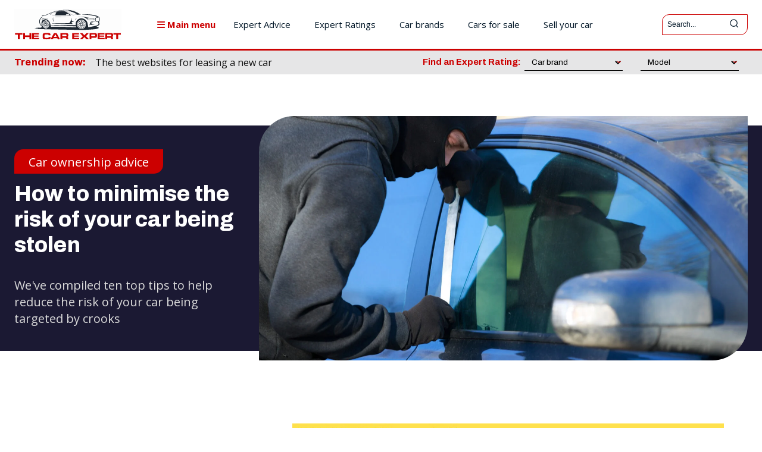

--- FILE ---
content_type: text/html; charset=UTF-8
request_url: https://www.thecarexpert.co.uk/how-to-minimise-the-risk-of-your-car-being-stolen/
body_size: 87142
content:
<!doctype html >
<html lang="en-GB" prefix="og: https://ogp.me/ns# fb: https://ogp.me/ns/fb# article: https://ogp.me/ns/article#">
<head>
    <meta charset="UTF-8" />
    <title>How to minimise the risk of your car being stolen | The Car Expert</title>
    <meta name="viewport" content="width=device-width, initial-scale=1.0">
    <link rel="pingback" href="https://www.thecarexpert.co.uk/xmlrpc.php" />
    

<!-- wpsso ssm preserved markup begin -->
<meta name="wpsso-begin" content="wpsso structured data begin"/>
<!-- generator:1 --><meta name="generator" content="WPSSO Core 21.11.2/L*"/>
<!-- generator:2 --><meta name="generator" content="WPSSO REST 3.3.0/S"/>
<!-- generator:3 --><meta name="generator" content="WPSSO OPM 5.1.0/S"/>
<!-- generator:4 --><meta name="generator" content="WPSSO SSM 3.4.0/S"/>
<!-- generator:5 --><meta name="generator" content="WPSSO UM 7.3.0/S"/>
<link rel="shortlink" href="https://wp.me/p2dTbC-12O2"/>
<meta property="fb:app_id" content="966242223397117"/>
<meta property="og:type" content="article"/>
<meta property="og:url" content="https://www.thecarexpert.co.uk/how-to-minimise-the-risk-of-your-car-being-stolen/"/>
<meta property="og:locale" content="en_GB"/>
<meta property="og:site_name" content="The Car Expert"/>
<meta property="og:title" content="How to minimise the risk of your car being stolen | The Car Expert"/>
<meta property="og:description" content="Aside from the usual security features fitted to new cars such as alarms and immobilisers, there are simple things you can do to reduce the chance of your car being targeted by crooks. We&#039;ve compiled ten top tips to help reduce the risk of your car being targeted by crooks."/>
<meta property="og:updated_time" content="2022-06-10T15:33:44+00:00"/>
<!-- og:image:1 --><meta property="og:image" content="https://www.thecarexpert.co.uk/wp-content/uploads/2022/06/Vehicletheft-e1654874977903-1200x628-cropped.jpg"/>
<!-- og:image:1 --><meta property="og:image:width" content="1200"/>
<!-- og:image:1 --><meta property="og:image:height" content="628"/>
<!-- og:image:1 --><meta property="og:image:alt" content="Protect your car from theft"/>
<meta property="article:section" content="Cars"/>
<meta property="article:publisher" content="https://www.facebook.com/TheCarExpert"/>
<!-- article:tag:1 --><meta property="article:tag" content="car theft"/>
<!-- article:tag:2 --><meta property="article:tag" content="IAM RoadSmart"/>
<meta property="article:published_time" content="2022-06-10T15:33:36+00:00"/>
<meta property="article:modified_time" content="2022-06-10T15:33:44+00:00"/>
<meta name="twitter:domain" content="www.thecarexpert.co.uk"/>
<meta name="twitter:site" content="@thecarexpertuk"/>
<meta name="twitter:title" content="How to minimise the risk of your car being stolen | The Car Expert"/>
<meta name="twitter:description" content="Aside from the usual security features fitted to new cars such as alarms and immobilisers, there are simple things you can do to reduce the chance of your car being targeted by crooks."/>
<meta name="twitter:creator" content="@TJstweet"/>
<meta name="twitter:card" content="summary_large_image"/>
<meta name="twitter:image" content="https://www.thecarexpert.co.uk/wp-content/uploads/2022/06/Vehicletheft-e1654874977903-1200x628-cropped.jpg?p=249118"/>
<meta name="twitter:image:alt" content="Protect your car from theft"/>
<meta name="twitter:label1" content="Written by"/>
<meta name="twitter:data1" content="Tom Johnston"/>
<meta name="twitter:label2" content="Est. reading time"/>
<meta name="twitter:data2" content="4 minutes"/>
<meta name="author" content="Tom Johnston"/>
<meta name="thumbnail" content="https://www.thecarexpert.co.uk/wp-content/uploads/2022/06/Vehicletheft-e1654874977903-1200x628-cropped.jpg"/>
<meta name="ahrefs-site-verification" content="2611686fa6a4c0a939eb00818318743ec444d5e8dd8f927278b3231e3eb9669e"/>
<meta name="google-site-verification" content="2oOcAcqJVl6yGnFAlqFS3XKuOmgifXfpWmN7eYChLJc"/>
<meta name="msvalidate.01" content="A48660DC922F45A8C60ED5026FF39A99"/>
<script type="application/ld+json" id="wpsso-schema-graph">{"@context":"https://schema.org","@graph":[{"@id":"/how-to-minimise-the-risk-of-your-car-being-stolen/#sso/article/249118","@context":"https://schema.org","@type":"Article","mainEntityOfPage":"https://www.thecarexpert.co.uk/how-to-minimise-the-risk-of-your-car-being-stolen/","url":"https://www.thecarexpert.co.uk/how-to-minimise-the-risk-of-your-car-being-stolen/","sameAs":["https://wp.me/p2dTbC-12O2"],"name":"How to minimise the risk of your car being stolen | The Car Expert","description":"Aside from the usual security features fitted to new cars such as alarms and immobilisers, there are simple things you can do to reduce the chance of your car being targeted by crooks. We&#039;ve compiled ten top tips to help reduce the risk of your car being targeted by crooks.","publisher":[{"@id":"/#sso/organization/site/org-banner-url"}],"headline":"How to minimise the risk of your car being stolen | The Car Expert","keywords":"car theft, IAM RoadSmart","isFamilyFriendly":true,"inLanguage":"en_GB","datePublished":"2022-06-10T15:33:36+00:00","dateModified":"2022-06-10T15:33:44+00:00","author":{"@id":"/ffe5b3c14bbc069305ecee07729acc90#sso/person"},"thumbnailUrl":"https://www.thecarexpert.co.uk/wp-content/uploads/2022/06/Vehicletheft-e1654874977903-1200x628-cropped.jpg","commentCount":0,"articleSection":"Cars","timeRequired":"PT4M","articleBody":"Cars being stolen to order and sent abroad or stripped for valuable parts are being blamed for a rise in vehicle thefts across Britain. New figures published this week by the PA News Agency show that the number of vehicle thefts in the last 12 months across the UK have reached 90,000. Most police forces around Britain have recorded an increase in thefts, thought to be driven by a lack of parts. Thieves are stealing cars &lsquo;to order&rsquo; and stripping them of components such as semi-conductors, the microchips used in cars to run infotainment and safety control equipment, which have been the subject of a worldwide shortage. New cars generally are in short supply and gangs are stealing them in broad daylight to send them to new &lsquo;owners&rsquo; &ndash; sometimes in other countries. Now, with your car being one of the most expensive purchases you are likely to make (after your home), experts are calling on owners to exercise even greater care when leaving their vehicles unattended. Aside from the usual security features fitted to most new cars such as alarms and immobilisers, there are many simple things you can do to reduce the chance of your car being targeted by crooks. Reducing the risk. Here are 10 top tips, compiled with help of transport charity IAM RoadSmart, which won&rsquo;t just remove the heartbreak of losing your car, but could save you money in potential losses from forfeiting your insurance no-claims discount. 1. Park in a secure area if possible Your car will be most secure if it&rsquo;s kept in a locked garage or secure car park. But if that&rsquo;s not possible try to get it off the road and on a driveway. Consider installing a CCTV camera or motion detector light to deter criminals. If you have to park on the street, make it a well-lit one.&nbsp; 2. Keep valuables out of sight Hide expensive or desirable objects &ndash; ideally don&rsquo;t leave them in the car at all. Even low value items can tempt thieves and, while they might not cost a lot to replace, you could end up losing your no claims bonus by making a claim for a forced lock or broken window. 3. Get a car alarm and tracker Many vehicles are fitted with a factory fitted alarm and immobiliser; but think about an additional alarm to offer maximum security. If you feel you&rsquo;re more vulnerable to car thieves and would like more peace of mind, investing in a vehicle tracker is a good idea. These can make it much easier to trace and recover your vehicle. 4. Keep your keys safe Keep your car key away from the home&rsquo;s window and not in an expected place, such as a hall table. Consider taking them to your bedroom at night. If your car has a keyless entry system, put the fob in a signal blocking bag so thieves can&rsquo;t copy your own key to signal jump and gain access to your car. If you buy a car and only a single key is offered, get a professional to reprogramme the vehicle just in case the seller plans to &lsquo;take the car back&rsquo; at some point. 5. Invest in a steering wheel lock While steering wheel locks may have become less popular over the years, they are still an effective way of stopping thieves as they provide another layer of security to crack. They can also stop high-tech thieves in their tracks as they tend to target the car&rsquo;s electronic systems rather than heavy duty lock devices. 6. Locking wheel nuts Modern alloy wheels can cost hundreds of pounds each and are an easy target for thieves. Locking wheel nuts are cheap, easy to fit, and can act as an effective deterrent for criminals. &nbsp;Keep the special socket or key somewhere safe within your vehicle and out of sight. 7. Lock your car It may seem like a basic security tip but remember to lock your car whenever you leave it, such as when paying for fuel. Many people admit to leaving their car unlocked, even leaving their keys in the ignition, so prevent any risk by locking the car when it&rsquo;s left unattended. 8. Do your research Be aware of the crime trends in your area.&nbsp; Have there been reports of catalytic converter thefts in your town?&nbsp; Which models are most likely to be taken in your local region? Often high-end cars are the ones that organised gangs go for so extra care may be needed if you own one. 9. Beware of car-jackers Just because you&rsquo;re in your car doesn&rsquo;t mean you won&rsquo;t get targeted. In traffic, drive with your doors locked and leave enough space in front of you if you have to get out of trouble quickly. If you are bumped from behind get out where there are plenty of people around and if you&rsquo;re not sure, call the police. 10. Look for strange tow trucks One way to steal a car is to lift it &ndash; literally. If you see a tow truck lurking in your area and you think it&rsquo;s suspicious, report it to the police. Is the vehicle branded? Are the crew wearing any uniform? If not, they could be a threat. The police won&rsquo;t mind if you get it wrong. More car ownership advice from The Car Expert","speakable":{"@context":"https://schema.org","@type":"SpeakableSpecification","cssSelector":[".wp-block-post-title",".speakable"]}},{"@id":"/#sso/organization/site/org-banner-url","@context":"https://schema.org","@type":"Organization","url":"https://www.thecarexpert.co.uk/","name":"The Car Expert","description":"Independent, impartial advice for car buyers and car owners","image":[{"@id":"/wp-content/uploads/2022/12/The-Car-Expert-Square-750px.png#sso/image-object"}],"logo":{"@id":"/wp-content/uploads/2022/12/TCE-The-Car-Expert-600x60-1.png#sso/image-object"},"sameAs":["https://www.facebook.com/TheCarExpert","https://www.instagram.com/thecarexpertuk/","https://www.linkedin.com/company/the-car-expert/","https://twitter.com/thecarexpertuk"]},{"@id":"/wp-content/uploads/2022/12/The-Car-Expert-Square-750px.png#sso/image-object","@context":"https://schema.org","@type":"ImageObject","url":"https://www.thecarexpert.co.uk/wp-content/uploads/2022/12/The-Car-Expert-Square-750px.png","width":[{"@id":"#sso/qv-width-px-750"}],"height":[{"@id":"#sso/qv-height-px-750"}]},{"@id":"#sso/qv-width-px-750","@context":"https://schema.org","@type":"QuantitativeValue","name":"Width","unitText":"px","unitCode":"E37","value":"750"},{"@id":"#sso/qv-height-px-750","@context":"https://schema.org","@type":"QuantitativeValue","name":"Height","unitText":"px","unitCode":"E37","value":"750"},{"@id":"/wp-content/uploads/2022/12/TCE-The-Car-Expert-600x60-1.png#sso/image-object","@context":"https://schema.org","@type":"ImageObject","url":"https://www.thecarexpert.co.uk/wp-content/uploads/2022/12/TCE-The-Car-Expert-600x60-1.png","width":[{"@id":"#sso/qv-width-px-600"}],"height":[{"@id":"#sso/qv-height-px-60"}]},{"@id":"#sso/qv-width-px-600","@context":"https://schema.org","@type":"QuantitativeValue","name":"Width","unitText":"px","unitCode":"E37","value":"600"},{"@id":"#sso/qv-height-px-60","@context":"https://schema.org","@type":"QuantitativeValue","name":"Height","unitText":"px","unitCode":"E37","value":"60"},{"@id":"/ffe5b3c14bbc069305ecee07729acc90#sso/person","@context":"https://schema.org","@type":"Person","url":"http://johnstonmedia.com/","name":"Tom Johnston","givenName":"Tom","familyName":"Johnston","description":"Tom Johnston was the first-ever reporter on national motoring magazine Auto Express. He went on to become that magazine&rsquo;s News Editor and Assistant Editor, and has also been Motoring Correspondent for the Daily Star and contributor to the Daily and Sunday Express. Today, as a freelance writer...","image":[{"@id":"https://secure.gravatar.com/avatar/758eb0f40395350d130035101e11fca7.jpg?d=mp&s=400#sso/image-object"}],"sameAs":["http://www.linkedin.com/pub/tom-johnston/10/25b/aa4","https://twitter.com/TJstweet"]},{"@id":"https://secure.gravatar.com/avatar/758eb0f40395350d130035101e11fca7.jpg?d=mp&s=400#sso/image-object","@context":"https://schema.org","@type":"ImageObject","url":"https://secure.gravatar.com/avatar/758eb0f40395350d130035101e11fca7.jpg?d=mp&s=400","width":[{"@id":"#sso/qv-width-px-400"}],"height":[{"@id":"#sso/qv-height-px-400"}]},{"@id":"#sso/qv-width-px-400","@context":"https://schema.org","@type":"QuantitativeValue","name":"Width","unitText":"px","unitCode":"E37","value":"400"},{"@id":"#sso/qv-height-px-400","@context":"https://schema.org","@type":"QuantitativeValue","name":"Height","unitText":"px","unitCode":"E37","value":"400"}]}</script>
<meta name="wpsso-end" content="wpsso structured data end"/>
<!-- wpsso ssm preserved markup end -->
<meta name="wpsso-cached" content="2026-01-07T00:41:33+00:00 for www.thecarexpert.co.uk"/>
<meta name="wpsso-added" content="2026-01-27T09:55:08+00:00 in 0.010925 secs (33.04 MB peak)"/>

<meta name='robots' content='index, follow, max-image-preview:large, max-snippet:-1, max-video-preview:-1' />
	<style>img:is([sizes="auto" i], [sizes^="auto," i]) { contain-intrinsic-size: 3000px 1500px }</style>
	<!-- Jetpack Site Verification Tags --><link rel="icon" type="image/png" href="https://www.thecarexpert.co.uk/wp-content/uploads/2018/09/The-Car-Expert-Square-2018-16.png"><link rel="apple-touch-icon" sizes="76x76" href="https://www.thecarexpert.co.uk/wp-content/uploads/2018/10/The-Car-Expert-Square-2018-76.jpg"/><link rel="apple-touch-icon" sizes="120x120" href="https://www.thecarexpert.co.uk/wp-content/uploads/2018/10/The-Car-Expert-Square-2018-120.jpg"/><link rel="apple-touch-icon" sizes="152x152" href="https://www.thecarexpert.co.uk/wp-content/uploads/2018/10/The-Car-Expert-Square-2018-152.jpg"/><link rel="apple-touch-icon" sizes="114x114" href="https://www.thecarexpert.co.uk/wp-content/uploads/2018/10/The-Car-Expert-Square-2018-114.jpg"/><link rel="apple-touch-icon" sizes="144x144" href="https://www.thecarexpert.co.uk/wp-content/uploads/2018/10/The-Car-Expert-Square-2018-144.jpg"/>
	<!-- This site is optimized with the Yoast SEO Premium plugin v26.8 (Yoast SEO v26.8) - https://yoast.com/product/yoast-seo-premium-wordpress/ -->
	<meta name="description" content="Aside from your car&#039;s standard alarm or immobiliser, there are simple things you can do to reduce the chance of your car being stolen." />
	<link rel="canonical" href="https://www.thecarexpert.co.uk/how-to-minimise-the-risk-of-your-car-being-stolen/" />
	<script type="application/ld+json" class="yoast-schema-graph">{"@context":"https://schema.org","@graph":[{"@type":"BreadcrumbList","@id":"https://www.thecarexpert.co.uk/how-to-minimise-the-risk-of-your-car-being-stolen/#breadcrumb","itemListElement":[{"@type":"ListItem","position":1,"name":"Home","item":"https://www.thecarexpert.co.uk/"},{"@type":"ListItem","position":2,"name":"The Car Expert &#8211; all blog articles","item":"https://www.thecarexpert.co.uk/blog/"},{"@type":"ListItem","position":3,"name":"How to minimise the risk of your car being stolen"}]}]}</script>
	<!-- / Yoast SEO Premium plugin. -->


<link rel='dns-prefetch' href='//www.gstatic.com' />
<link rel='dns-prefetch' href='//kit.fontawesome.com' />
<link rel='dns-prefetch' href='//www.googletagmanager.com' />
<link rel='dns-prefetch' href='//stats.wp.com' />
<link rel='dns-prefetch' href='//fonts.googleapis.com' />
<link rel='dns-prefetch' href='//pagead2.googlesyndication.com' />
<link rel="alternate" type="application/rss+xml" title="The Car Expert &raquo; Feed" href="https://www.thecarexpert.co.uk/feed/" />
		<!-- This site uses the Google Analytics by MonsterInsights plugin v9.11.1 - Using Analytics tracking - https://www.monsterinsights.com/ -->
							<script src="//www.googletagmanager.com/gtag/js?id=G-N4K8BYM6NM"  data-cfasync="false" data-wpfc-render="false" type="text/javascript" async></script>
			<script data-cfasync="false" data-wpfc-render="false" type="text/javascript">
				var mi_version = '9.11.1';
				var mi_track_user = true;
				var mi_no_track_reason = '';
								var MonsterInsightsDefaultLocations = {"page_location":"https:\/\/www.thecarexpert.co.uk\/how-to-minimise-the-risk-of-your-car-being-stolen\/"};
								if ( typeof MonsterInsightsPrivacyGuardFilter === 'function' ) {
					var MonsterInsightsLocations = (typeof MonsterInsightsExcludeQuery === 'object') ? MonsterInsightsPrivacyGuardFilter( MonsterInsightsExcludeQuery ) : MonsterInsightsPrivacyGuardFilter( MonsterInsightsDefaultLocations );
				} else {
					var MonsterInsightsLocations = (typeof MonsterInsightsExcludeQuery === 'object') ? MonsterInsightsExcludeQuery : MonsterInsightsDefaultLocations;
				}

								var disableStrs = [
										'ga-disable-G-N4K8BYM6NM',
									];

				/* Function to detect opted out users */
				function __gtagTrackerIsOptedOut() {
					for (var index = 0; index < disableStrs.length; index++) {
						if (document.cookie.indexOf(disableStrs[index] + '=true') > -1) {
							return true;
						}
					}

					return false;
				}

				/* Disable tracking if the opt-out cookie exists. */
				if (__gtagTrackerIsOptedOut()) {
					for (var index = 0; index < disableStrs.length; index++) {
						window[disableStrs[index]] = true;
					}
				}

				/* Opt-out function */
				function __gtagTrackerOptout() {
					for (var index = 0; index < disableStrs.length; index++) {
						document.cookie = disableStrs[index] + '=true; expires=Thu, 31 Dec 2099 23:59:59 UTC; path=/';
						window[disableStrs[index]] = true;
					}
				}

				if ('undefined' === typeof gaOptout) {
					function gaOptout() {
						__gtagTrackerOptout();
					}
				}
								window.dataLayer = window.dataLayer || [];

				window.MonsterInsightsDualTracker = {
					helpers: {},
					trackers: {},
				};
				if (mi_track_user) {
					function __gtagDataLayer() {
						dataLayer.push(arguments);
					}

					function __gtagTracker(type, name, parameters) {
						if (!parameters) {
							parameters = {};
						}

						if (parameters.send_to) {
							__gtagDataLayer.apply(null, arguments);
							return;
						}

						if (type === 'event') {
														parameters.send_to = monsterinsights_frontend.v4_id;
							var hookName = name;
							if (typeof parameters['event_category'] !== 'undefined') {
								hookName = parameters['event_category'] + ':' + name;
							}

							if (typeof MonsterInsightsDualTracker.trackers[hookName] !== 'undefined') {
								MonsterInsightsDualTracker.trackers[hookName](parameters);
							} else {
								__gtagDataLayer('event', name, parameters);
							}
							
						} else {
							__gtagDataLayer.apply(null, arguments);
						}
					}

					__gtagTracker('js', new Date());
					__gtagTracker('set', {
						'developer_id.dZGIzZG': true,
											});
					if ( MonsterInsightsLocations.page_location ) {
						__gtagTracker('set', MonsterInsightsLocations);
					}
										__gtagTracker('config', 'G-N4K8BYM6NM', {"allow_anchor":"true","forceSSL":"true","anonymize_ip":"true","link_attribution":"true","page_path":location.pathname + location.search + location.hash} );
										window.gtag = __gtagTracker;										(function () {
						/* https://developers.google.com/analytics/devguides/collection/analyticsjs/ */
						/* ga and __gaTracker compatibility shim. */
						var noopfn = function () {
							return null;
						};
						var newtracker = function () {
							return new Tracker();
						};
						var Tracker = function () {
							return null;
						};
						var p = Tracker.prototype;
						p.get = noopfn;
						p.set = noopfn;
						p.send = function () {
							var args = Array.prototype.slice.call(arguments);
							args.unshift('send');
							__gaTracker.apply(null, args);
						};
						var __gaTracker = function () {
							var len = arguments.length;
							if (len === 0) {
								return;
							}
							var f = arguments[len - 1];
							if (typeof f !== 'object' || f === null || typeof f.hitCallback !== 'function') {
								if ('send' === arguments[0]) {
									var hitConverted, hitObject = false, action;
									if ('event' === arguments[1]) {
										if ('undefined' !== typeof arguments[3]) {
											hitObject = {
												'eventAction': arguments[3],
												'eventCategory': arguments[2],
												'eventLabel': arguments[4],
												'value': arguments[5] ? arguments[5] : 1,
											}
										}
									}
									if ('pageview' === arguments[1]) {
										if ('undefined' !== typeof arguments[2]) {
											hitObject = {
												'eventAction': 'page_view',
												'page_path': arguments[2],
											}
										}
									}
									if (typeof arguments[2] === 'object') {
										hitObject = arguments[2];
									}
									if (typeof arguments[5] === 'object') {
										Object.assign(hitObject, arguments[5]);
									}
									if ('undefined' !== typeof arguments[1].hitType) {
										hitObject = arguments[1];
										if ('pageview' === hitObject.hitType) {
											hitObject.eventAction = 'page_view';
										}
									}
									if (hitObject) {
										action = 'timing' === arguments[1].hitType ? 'timing_complete' : hitObject.eventAction;
										hitConverted = mapArgs(hitObject);
										__gtagTracker('event', action, hitConverted);
									}
								}
								return;
							}

							function mapArgs(args) {
								var arg, hit = {};
								var gaMap = {
									'eventCategory': 'event_category',
									'eventAction': 'event_action',
									'eventLabel': 'event_label',
									'eventValue': 'event_value',
									'nonInteraction': 'non_interaction',
									'timingCategory': 'event_category',
									'timingVar': 'name',
									'timingValue': 'value',
									'timingLabel': 'event_label',
									'page': 'page_path',
									'location': 'page_location',
									'title': 'page_title',
									'referrer' : 'page_referrer',
								};
								for (arg in args) {
																		if (!(!args.hasOwnProperty(arg) || !gaMap.hasOwnProperty(arg))) {
										hit[gaMap[arg]] = args[arg];
									} else {
										hit[arg] = args[arg];
									}
								}
								return hit;
							}

							try {
								f.hitCallback();
							} catch (ex) {
							}
						};
						__gaTracker.create = newtracker;
						__gaTracker.getByName = newtracker;
						__gaTracker.getAll = function () {
							return [];
						};
						__gaTracker.remove = noopfn;
						__gaTracker.loaded = true;
						window['__gaTracker'] = __gaTracker;
					})();
									} else {
										console.log("");
					(function () {
						function __gtagTracker() {
							return null;
						}

						window['__gtagTracker'] = __gtagTracker;
						window['gtag'] = __gtagTracker;
					})();
									}
			</script>
							<!-- / Google Analytics by MonsterInsights -->
			<script data-cfasync="false" data-wpfc-render="false" type="text/javascript">
		if (window.hasOwnProperty('MonsterInsightsDualTracker')){
			window.MonsterInsightsDualTracker.trackers['form:impression'] = function (parameters) {
				__gtagDataLayer('event', 'form_impression', {
					form_id: parameters.event_label,
					content_type: 'form',
					non_interaction: true,
					send_to: parameters.send_to,
				});
			};

			window.MonsterInsightsDualTracker.trackers['form:conversion'] = function (parameters) {
				__gtagDataLayer('event', 'generate_lead', {
					form_id: parameters.event_label,
					send_to: parameters.send_to,
				});
			};
		}
	</script>
	<script type="text/javascript">
/* <![CDATA[ */
window._wpemojiSettings = {"baseUrl":"https:\/\/s.w.org\/images\/core\/emoji\/16.0.1\/72x72\/","ext":".png","svgUrl":"https:\/\/s.w.org\/images\/core\/emoji\/16.0.1\/svg\/","svgExt":".svg","source":{"concatemoji":"https:\/\/www.thecarexpert.co.uk\/wp-includes\/js\/wp-emoji-release.min.js?ver=6.8.3"}};
/*! This file is auto-generated */
!function(s,n){var o,i,e;function c(e){try{var t={supportTests:e,timestamp:(new Date).valueOf()};sessionStorage.setItem(o,JSON.stringify(t))}catch(e){}}function p(e,t,n){e.clearRect(0,0,e.canvas.width,e.canvas.height),e.fillText(t,0,0);var t=new Uint32Array(e.getImageData(0,0,e.canvas.width,e.canvas.height).data),a=(e.clearRect(0,0,e.canvas.width,e.canvas.height),e.fillText(n,0,0),new Uint32Array(e.getImageData(0,0,e.canvas.width,e.canvas.height).data));return t.every(function(e,t){return e===a[t]})}function u(e,t){e.clearRect(0,0,e.canvas.width,e.canvas.height),e.fillText(t,0,0);for(var n=e.getImageData(16,16,1,1),a=0;a<n.data.length;a++)if(0!==n.data[a])return!1;return!0}function f(e,t,n,a){switch(t){case"flag":return n(e,"\ud83c\udff3\ufe0f\u200d\u26a7\ufe0f","\ud83c\udff3\ufe0f\u200b\u26a7\ufe0f")?!1:!n(e,"\ud83c\udde8\ud83c\uddf6","\ud83c\udde8\u200b\ud83c\uddf6")&&!n(e,"\ud83c\udff4\udb40\udc67\udb40\udc62\udb40\udc65\udb40\udc6e\udb40\udc67\udb40\udc7f","\ud83c\udff4\u200b\udb40\udc67\u200b\udb40\udc62\u200b\udb40\udc65\u200b\udb40\udc6e\u200b\udb40\udc67\u200b\udb40\udc7f");case"emoji":return!a(e,"\ud83e\udedf")}return!1}function g(e,t,n,a){var r="undefined"!=typeof WorkerGlobalScope&&self instanceof WorkerGlobalScope?new OffscreenCanvas(300,150):s.createElement("canvas"),o=r.getContext("2d",{willReadFrequently:!0}),i=(o.textBaseline="top",o.font="600 32px Arial",{});return e.forEach(function(e){i[e]=t(o,e,n,a)}),i}function t(e){var t=s.createElement("script");t.src=e,t.defer=!0,s.head.appendChild(t)}"undefined"!=typeof Promise&&(o="wpEmojiSettingsSupports",i=["flag","emoji"],n.supports={everything:!0,everythingExceptFlag:!0},e=new Promise(function(e){s.addEventListener("DOMContentLoaded",e,{once:!0})}),new Promise(function(t){var n=function(){try{var e=JSON.parse(sessionStorage.getItem(o));if("object"==typeof e&&"number"==typeof e.timestamp&&(new Date).valueOf()<e.timestamp+604800&&"object"==typeof e.supportTests)return e.supportTests}catch(e){}return null}();if(!n){if("undefined"!=typeof Worker&&"undefined"!=typeof OffscreenCanvas&&"undefined"!=typeof URL&&URL.createObjectURL&&"undefined"!=typeof Blob)try{var e="postMessage("+g.toString()+"("+[JSON.stringify(i),f.toString(),p.toString(),u.toString()].join(",")+"));",a=new Blob([e],{type:"text/javascript"}),r=new Worker(URL.createObjectURL(a),{name:"wpTestEmojiSupports"});return void(r.onmessage=function(e){c(n=e.data),r.terminate(),t(n)})}catch(e){}c(n=g(i,f,p,u))}t(n)}).then(function(e){for(var t in e)n.supports[t]=e[t],n.supports.everything=n.supports.everything&&n.supports[t],"flag"!==t&&(n.supports.everythingExceptFlag=n.supports.everythingExceptFlag&&n.supports[t]);n.supports.everythingExceptFlag=n.supports.everythingExceptFlag&&!n.supports.flag,n.DOMReady=!1,n.readyCallback=function(){n.DOMReady=!0}}).then(function(){return e}).then(function(){var e;n.supports.everything||(n.readyCallback(),(e=n.source||{}).concatemoji?t(e.concatemoji):e.wpemoji&&e.twemoji&&(t(e.twemoji),t(e.wpemoji)))}))}((window,document),window._wpemojiSettings);
/* ]]> */
</script>

<style id='wp-emoji-styles-inline-css' type='text/css'>

	img.wp-smiley, img.emoji {
		display: inline !important;
		border: none !important;
		box-shadow: none !important;
		height: 1em !important;
		width: 1em !important;
		margin: 0 0.07em !important;
		vertical-align: -0.1em !important;
		background: none !important;
		padding: 0 !important;
	}
</style>
<link rel='stylesheet' id='wp-block-library-css' href='https://www.thecarexpert.co.uk/wp-includes/css/dist/block-library/style.min.css?ver=6.8.3' type='text/css' media='all' />
<style id='classic-theme-styles-inline-css' type='text/css'>
/*! This file is auto-generated */
.wp-block-button__link{color:#fff;background-color:#32373c;border-radius:9999px;box-shadow:none;text-decoration:none;padding:calc(.667em + 2px) calc(1.333em + 2px);font-size:1.125em}.wp-block-file__button{background:#32373c;color:#fff;text-decoration:none}
</style>
<style id='prism-api-blocks-media-reviews-style-inline-css' type='text/css'>
.prism-api-blocks-section{margin-bottom:50px}.prism-api-blocks-featured-section{margin-bottom:10px}.prism-api-blocks-reviews{display:flex;flex-flow:row wrap;margin-left:-10px;margin-right:-10px}.prism-api-blocks-review-container{margin-bottom:10px;padding-left:10px;padding-right:10px;width:50%}.prism-api-blocks-featured-review{background-color:#f0f0f0!important;border:1px solid #c00!important;border-bottom-right-radius:20px;border-top-left-radius:20px;margin-bottom:30px;padding:10px 20px 10px 10px!important}.prism-api-blocks-featured-review a,.prism-api-blocks-featured-review p{line-height:1.6rem!important}.prism-api-blocks-review-head{background-color:#fff!important;border:1px solid #c00!important;border-bottom-right-radius:20px;border-top-left-radius:20px;cursor:pointer;height:50px;padding:10px 20px 10px 10px!important}.prism-api-blocks-review-head img{display:inline-block!important}.prism-api-blocks-review-head .prism-api-blocks-review-source{display:inline-block;font-size:17px!important;line-height:30px!important;margin:0 0 0 10px!important;vertical-align:top}.prism-api-blocks-review-expand-control{float:right;font-size:14px!important;font-weight:700!important;line-height:30px!important}.collapsed{display:none}.prism-api-blocks-review-body{border-bottom:1px solid #c00!important;border-bottom-right-radius:20px;border-left:1px solid #c00!important;border-right:1px solid #c00!important;border-top:0;padding:15px 10px 10px}.prism-api-blocks-review-body p.tce-prism-api-wp-review-content{font-size:16px!important;font-weight:400!important;line-height:28px!important;margin:0!important;padding-bottom:15px!important}p.tce-prism-api-wp-review-content:not(:first-child){border-top:1px solid #eaeaea;padding-top:15px!important}.prism-api-blocks-review-body a{color:#cc2828!important;text-decoration:underline!important}.prism-api-blocks-review-meta{align-items:center;display:flex;margin-top:20px}.prism-api-blocks-review-meta .logo{height:60px;width:60px}.prism-api-blocks-review-meta .logo img{border-radius:10px 0;height:60px;width:60px}.prism-api-blocks-review-meta .reviewer{margin-left:10px}.prism-api-blocks-review-meta .reviewer h5{font-size:20px;font-weight:700;margin:0}.prism-api-blocks-review-meta .reviewer p{color:#a5a5a5;font-size:16px;margin:0}@media(max-width:1018px){.prism-api-blocks-review-head{padding-right:10px!important}.prism-api-blocks-review-head .prism-api-blocks-review-source{font-size:14px!important;margin-left:10px!important}}@media(max-width:767px){.prism-api-blocks-review-container{padding-left:0!important;padding-right:0!important;width:100%}.prism-api-blocks-review-head,p.tce-prism-api-wp-review-content{text-align:left!important}.prism-api-blocks-reviews{margin-left:0!important;margin-right:0!important}.prism-api-blocks-review-head{padding-right:20px!important}.prism-api-blocks-review-head .prism-api-blocks-review-source{font-size:17px!important;margin-left:12px!important}.prism-api-blocks-review-head .prism-api-blocks-review-expand-control{font-size:30px!important}}

</style>
<style id='prism-api-blocks-euro-ncap-style-inline-css' type='text/css'>
.prism-api-blocks-section{margin-bottom:50px}.prism-api-blocks-row{display:flex;margin-bottom:30px}.prism-api-blocks-row-box-left,.prism-api-blocks-row-box-right{width:50%}@media(max-width:767px){.prism-api-blocks-row{display:block;margin-bottom:30px}.prism-api-blocks-row-box-left,.prism-api-blocks-row-box-right{width:100%}}

</style>
<style id='prism-api-blocks-green-ncap-style-inline-css' type='text/css'>
.prism-api-blocks-section{margin-bottom:50px}.prism-api-blocks-row{display:flex;margin-bottom:30px}.prism-api-blocks-row-box-left,.prism-api-blocks-row-box-right{width:50%}@media(max-width:767px){.prism-api-blocks-row{display:block;margin-bottom:30px}.prism-api-blocks-row-box-left,.prism-api-blocks-row-box-right{width:100%}}

</style>
<style id='prism-api-blocks-reliability-style-inline-css' type='text/css'>
.prism-api-blocks-section{margin-bottom:50px}.prism-api-blocks-row{display:flex;margin-bottom:30px}.prism-api-blocks-row-box-left,.prism-api-blocks-row-box-right{width:50%}.prism-reliability-carousel{margin-bottom:2em}.prism-reliability-carousel__container{height:250px;overflow:hidden}.prism-reliability-carousel__list{display:flex;flex-wrap:wrap;position:relative}.prism-reliability-carousel__list.unwrap{flex-wrap:nowrap}.prism-reliability-carousel__item{background-color:#fff;border:1px solid #fff;flex:1 0 250px;height:250px;text-align:center}.prism-reliability-carousel__item p{margin-bottom:10px!important;margin-top:10px}#prism-reliability-gaugechart,#prism-reliability-summarytext{display:inline flow-root list-item;display:-webkit-inline-flex;list-style:none;margin-top:0}#prism-reliability-gaugechart table{min-width:unset}#prism-reliability-columnchart,#prism-reliability-piechart{display:inline flow-root list-item;display:-webkit-inline-flex;list-style:none}.prism-reliability-carousel__button--next,.prism-reliability-carousel__button--prev{background-color:#f2f2f2;border:none;color:#c00;font-size:2em;padding:5px 10px}.prism-reliability-carousel__button--next{float:right}@media(min-width:1770px){.prism-reliability-carousel__nav{display:none}}@media(max-width:767px){.prism-api-blocks-row{display:block;margin-bottom:30px}.prism-api-blocks-row-box-left,.prism-api-blocks-row-box-right{width:100%}}

</style>
<style id='prism-api-blocks-running-costs-style-inline-css' type='text/css'>
.prism-api-blocks-section{margin-bottom:50px}.prism-api-blocks-row{display:flex;margin-bottom:30px}.prism-api-blocks-row-box-left,.prism-api-blocks-row-box-right{width:50%}table.prism-api-blocks-running-cost-table,table.prism-api-blocks-running-cost-table td,table.prism-api-blocks-running-cost-table th{border:1px solid #000!important;border-collapse:collapse;font-family:Open Sans,sans-serif}table.prism-api-blocks-running-cost-table thead tr{border-bottom:3px solid #000}table.prism-api-blocks-running-cost-table td{padding:2px 8px}table.prism-api-blocks-running-cost-table td:first-child{min-width:100px;width:33%}table.prism-api-blocks-running-cost-table td:nth-child(2),table.prism-api-blocks-running-cost-table td:nth-child(3){width:15%}table.prism-api-blocks-running-cost-table td:nth-child(4){display:none;width:22%}table.prism-api-blocks-running-cost-table td:nth-child(5){display:none;width:15%}@media(max-width:767px){.prism-api-blocks-row{margin-bottom:30px}.prism-api-blocks-row-box-left,.prism-api-blocks-row-box-right{width:100%}table.prism-api-blocks-running-cost-table td:nth-child(4){display:none;width:22%}table.prism-api-blocks-running-cost-table td:nth-child(5){display:none;width:15%}}

</style>
<style id='prism-api-blocks-warranties-style-inline-css' type='text/css'>
.prism-api-blocks-section{margin-bottom:50px}.prism-api-blocks-row{display:flex;margin-bottom:30px}.prism-api-blocks-row-box-left,.prism-api-blocks-row-box-right{width:50%}table.prism-api-blocks-running-cost-table,table.prism-api-blocks-running-cost-table td,table.prism-api-blocks-running-cost-table th{border:1px solid #000!important;border-collapse:collapse;font-family:Open Sans,sans-serif}table.prism-api-blocks-running-cost-table thead tr{border-bottom:3px solid #000}table.prism-api-blocks-running-cost-table td{padding:2px 8px}table.prism-api-blocks-running-cost-table td:first-child{min-width:100px;width:33%}table.prism-api-blocks-running-cost-table td:nth-child(2),table.prism-api-blocks-running-cost-table td:nth-child(3){width:15%}table.prism-api-blocks-running-cost-table td:nth-child(4){display:none;width:22%}table.prism-api-blocks-running-cost-table td:nth-child(5){display:none;width:15%}@media(max-width:767px){.prism-api-blocks-row{margin-bottom:30px}.prism-api-blocks-row-box-left,.prism-api-blocks-row-box-right{width:100%}table.prism-api-blocks-running-cost-table td:nth-child(4){display:none;width:22%}table.prism-api-blocks-running-cost-table td:nth-child(5){display:none;width:15%}}

</style>
<link rel='stylesheet' id='ultimate_blocks-cgb-style-css-css' href='https://www.thecarexpert.co.uk/wp-content/plugins/ultimate-blocks/dist/blocks.style.build.css?ver=3.5.0' type='text/css' media='all' />
<link rel='stylesheet' id='mediaelement-css' href='https://www.thecarexpert.co.uk/wp-includes/js/mediaelement/mediaelementplayer-legacy.min.css?ver=4.2.17' type='text/css' media='all' />
<link rel='stylesheet' id='wp-mediaelement-css' href='https://www.thecarexpert.co.uk/wp-includes/js/mediaelement/wp-mediaelement.min.css?ver=6.8.3' type='text/css' media='all' />
<style id='jetpack-sharing-buttons-style-inline-css' type='text/css'>
.jetpack-sharing-buttons__services-list{display:flex;flex-direction:row;flex-wrap:wrap;gap:0;list-style-type:none;margin:5px;padding:0}.jetpack-sharing-buttons__services-list.has-small-icon-size{font-size:12px}.jetpack-sharing-buttons__services-list.has-normal-icon-size{font-size:16px}.jetpack-sharing-buttons__services-list.has-large-icon-size{font-size:24px}.jetpack-sharing-buttons__services-list.has-huge-icon-size{font-size:36px}@media print{.jetpack-sharing-buttons__services-list{display:none!important}}.editor-styles-wrapper .wp-block-jetpack-sharing-buttons{gap:0;padding-inline-start:0}ul.jetpack-sharing-buttons__services-list.has-background{padding:1.25em 2.375em}
</style>
<style id='font-awesome-svg-styles-default-inline-css' type='text/css'>
.svg-inline--fa {
  display: inline-block;
  height: 1em;
  overflow: visible;
  vertical-align: -.125em;
}
</style>
<link rel='stylesheet' id='font-awesome-svg-styles-css' href='https://www.thecarexpert.co.uk/wp-content/uploads/font-awesome/v6.7.2/css/svg-with-js.css' type='text/css' media='all' />
<style id='font-awesome-svg-styles-inline-css' type='text/css'>
   .wp-block-font-awesome-icon svg::before,
   .wp-rich-text-font-awesome-icon svg::before {content: unset;}
</style>
<link rel='stylesheet' id='fontawesome-free-css' href='https://www.thecarexpert.co.uk/wp-content/plugins/getwid/vendors/fontawesome-free/css/all.min.css?ver=5.5.0' type='text/css' media='all' />
<link rel='stylesheet' id='slick-css' href='https://www.thecarexpert.co.uk/wp-content/plugins/getwid/vendors/slick/slick/slick.min.css?ver=1.9.0' type='text/css' media='all' />
<link rel='stylesheet' id='slick-theme-css' href='https://www.thecarexpert.co.uk/wp-content/plugins/getwid/vendors/slick/slick/slick-theme.min.css?ver=1.9.0' type='text/css' media='all' />
<link rel='stylesheet' id='getwid-blocks-css' href='https://www.thecarexpert.co.uk/wp-content/plugins/getwid/assets/css/blocks.style.css?ver=2.1.3' type='text/css' media='all' />
<style id='getwid-blocks-inline-css' type='text/css'>
.wp-block-getwid-section .wp-block-getwid-section__wrapper .wp-block-getwid-section__inner-wrapper{max-width: 696px;}
</style>
<style id='global-styles-inline-css' type='text/css'>
:root{--wp--preset--aspect-ratio--square: 1;--wp--preset--aspect-ratio--4-3: 4/3;--wp--preset--aspect-ratio--3-4: 3/4;--wp--preset--aspect-ratio--3-2: 3/2;--wp--preset--aspect-ratio--2-3: 2/3;--wp--preset--aspect-ratio--16-9: 16/9;--wp--preset--aspect-ratio--9-16: 9/16;--wp--preset--color--black: #000000;--wp--preset--color--cyan-bluish-gray: #abb8c3;--wp--preset--color--white: #ffffff;--wp--preset--color--pale-pink: #f78da7;--wp--preset--color--vivid-red: #cf2e2e;--wp--preset--color--luminous-vivid-orange: #ff6900;--wp--preset--color--luminous-vivid-amber: #fcb900;--wp--preset--color--light-green-cyan: #7bdcb5;--wp--preset--color--vivid-green-cyan: #00d084;--wp--preset--color--pale-cyan-blue: #8ed1fc;--wp--preset--color--vivid-cyan-blue: #0693e3;--wp--preset--color--vivid-purple: #9b51e0;--wp--preset--gradient--vivid-cyan-blue-to-vivid-purple: linear-gradient(135deg,rgba(6,147,227,1) 0%,rgb(155,81,224) 100%);--wp--preset--gradient--light-green-cyan-to-vivid-green-cyan: linear-gradient(135deg,rgb(122,220,180) 0%,rgb(0,208,130) 100%);--wp--preset--gradient--luminous-vivid-amber-to-luminous-vivid-orange: linear-gradient(135deg,rgba(252,185,0,1) 0%,rgba(255,105,0,1) 100%);--wp--preset--gradient--luminous-vivid-orange-to-vivid-red: linear-gradient(135deg,rgba(255,105,0,1) 0%,rgb(207,46,46) 100%);--wp--preset--gradient--very-light-gray-to-cyan-bluish-gray: linear-gradient(135deg,rgb(238,238,238) 0%,rgb(169,184,195) 100%);--wp--preset--gradient--cool-to-warm-spectrum: linear-gradient(135deg,rgb(74,234,220) 0%,rgb(151,120,209) 20%,rgb(207,42,186) 40%,rgb(238,44,130) 60%,rgb(251,105,98) 80%,rgb(254,248,76) 100%);--wp--preset--gradient--blush-light-purple: linear-gradient(135deg,rgb(255,206,236) 0%,rgb(152,150,240) 100%);--wp--preset--gradient--blush-bordeaux: linear-gradient(135deg,rgb(254,205,165) 0%,rgb(254,45,45) 50%,rgb(107,0,62) 100%);--wp--preset--gradient--luminous-dusk: linear-gradient(135deg,rgb(255,203,112) 0%,rgb(199,81,192) 50%,rgb(65,88,208) 100%);--wp--preset--gradient--pale-ocean: linear-gradient(135deg,rgb(255,245,203) 0%,rgb(182,227,212) 50%,rgb(51,167,181) 100%);--wp--preset--gradient--electric-grass: linear-gradient(135deg,rgb(202,248,128) 0%,rgb(113,206,126) 100%);--wp--preset--gradient--midnight: linear-gradient(135deg,rgb(2,3,129) 0%,rgb(40,116,252) 100%);--wp--preset--font-size--small: 11px;--wp--preset--font-size--medium: 20px;--wp--preset--font-size--large: 32px;--wp--preset--font-size--x-large: 42px;--wp--preset--font-size--regular: 15px;--wp--preset--font-size--larger: 50px;--wp--preset--spacing--20: 0.44rem;--wp--preset--spacing--30: 0.67rem;--wp--preset--spacing--40: 1rem;--wp--preset--spacing--50: 1.5rem;--wp--preset--spacing--60: 2.25rem;--wp--preset--spacing--70: 3.38rem;--wp--preset--spacing--80: 5.06rem;--wp--preset--shadow--natural: 6px 6px 9px rgba(0, 0, 0, 0.2);--wp--preset--shadow--deep: 12px 12px 50px rgba(0, 0, 0, 0.4);--wp--preset--shadow--sharp: 6px 6px 0px rgba(0, 0, 0, 0.2);--wp--preset--shadow--outlined: 6px 6px 0px -3px rgba(255, 255, 255, 1), 6px 6px rgba(0, 0, 0, 1);--wp--preset--shadow--crisp: 6px 6px 0px rgba(0, 0, 0, 1);}:where(.is-layout-flex){gap: 0.5em;}:where(.is-layout-grid){gap: 0.5em;}body .is-layout-flex{display: flex;}.is-layout-flex{flex-wrap: wrap;align-items: center;}.is-layout-flex > :is(*, div){margin: 0;}body .is-layout-grid{display: grid;}.is-layout-grid > :is(*, div){margin: 0;}:where(.wp-block-columns.is-layout-flex){gap: 2em;}:where(.wp-block-columns.is-layout-grid){gap: 2em;}:where(.wp-block-post-template.is-layout-flex){gap: 1.25em;}:where(.wp-block-post-template.is-layout-grid){gap: 1.25em;}.has-black-color{color: var(--wp--preset--color--black) !important;}.has-cyan-bluish-gray-color{color: var(--wp--preset--color--cyan-bluish-gray) !important;}.has-white-color{color: var(--wp--preset--color--white) !important;}.has-pale-pink-color{color: var(--wp--preset--color--pale-pink) !important;}.has-vivid-red-color{color: var(--wp--preset--color--vivid-red) !important;}.has-luminous-vivid-orange-color{color: var(--wp--preset--color--luminous-vivid-orange) !important;}.has-luminous-vivid-amber-color{color: var(--wp--preset--color--luminous-vivid-amber) !important;}.has-light-green-cyan-color{color: var(--wp--preset--color--light-green-cyan) !important;}.has-vivid-green-cyan-color{color: var(--wp--preset--color--vivid-green-cyan) !important;}.has-pale-cyan-blue-color{color: var(--wp--preset--color--pale-cyan-blue) !important;}.has-vivid-cyan-blue-color{color: var(--wp--preset--color--vivid-cyan-blue) !important;}.has-vivid-purple-color{color: var(--wp--preset--color--vivid-purple) !important;}.has-black-background-color{background-color: var(--wp--preset--color--black) !important;}.has-cyan-bluish-gray-background-color{background-color: var(--wp--preset--color--cyan-bluish-gray) !important;}.has-white-background-color{background-color: var(--wp--preset--color--white) !important;}.has-pale-pink-background-color{background-color: var(--wp--preset--color--pale-pink) !important;}.has-vivid-red-background-color{background-color: var(--wp--preset--color--vivid-red) !important;}.has-luminous-vivid-orange-background-color{background-color: var(--wp--preset--color--luminous-vivid-orange) !important;}.has-luminous-vivid-amber-background-color{background-color: var(--wp--preset--color--luminous-vivid-amber) !important;}.has-light-green-cyan-background-color{background-color: var(--wp--preset--color--light-green-cyan) !important;}.has-vivid-green-cyan-background-color{background-color: var(--wp--preset--color--vivid-green-cyan) !important;}.has-pale-cyan-blue-background-color{background-color: var(--wp--preset--color--pale-cyan-blue) !important;}.has-vivid-cyan-blue-background-color{background-color: var(--wp--preset--color--vivid-cyan-blue) !important;}.has-vivid-purple-background-color{background-color: var(--wp--preset--color--vivid-purple) !important;}.has-black-border-color{border-color: var(--wp--preset--color--black) !important;}.has-cyan-bluish-gray-border-color{border-color: var(--wp--preset--color--cyan-bluish-gray) !important;}.has-white-border-color{border-color: var(--wp--preset--color--white) !important;}.has-pale-pink-border-color{border-color: var(--wp--preset--color--pale-pink) !important;}.has-vivid-red-border-color{border-color: var(--wp--preset--color--vivid-red) !important;}.has-luminous-vivid-orange-border-color{border-color: var(--wp--preset--color--luminous-vivid-orange) !important;}.has-luminous-vivid-amber-border-color{border-color: var(--wp--preset--color--luminous-vivid-amber) !important;}.has-light-green-cyan-border-color{border-color: var(--wp--preset--color--light-green-cyan) !important;}.has-vivid-green-cyan-border-color{border-color: var(--wp--preset--color--vivid-green-cyan) !important;}.has-pale-cyan-blue-border-color{border-color: var(--wp--preset--color--pale-cyan-blue) !important;}.has-vivid-cyan-blue-border-color{border-color: var(--wp--preset--color--vivid-cyan-blue) !important;}.has-vivid-purple-border-color{border-color: var(--wp--preset--color--vivid-purple) !important;}.has-vivid-cyan-blue-to-vivid-purple-gradient-background{background: var(--wp--preset--gradient--vivid-cyan-blue-to-vivid-purple) !important;}.has-light-green-cyan-to-vivid-green-cyan-gradient-background{background: var(--wp--preset--gradient--light-green-cyan-to-vivid-green-cyan) !important;}.has-luminous-vivid-amber-to-luminous-vivid-orange-gradient-background{background: var(--wp--preset--gradient--luminous-vivid-amber-to-luminous-vivid-orange) !important;}.has-luminous-vivid-orange-to-vivid-red-gradient-background{background: var(--wp--preset--gradient--luminous-vivid-orange-to-vivid-red) !important;}.has-very-light-gray-to-cyan-bluish-gray-gradient-background{background: var(--wp--preset--gradient--very-light-gray-to-cyan-bluish-gray) !important;}.has-cool-to-warm-spectrum-gradient-background{background: var(--wp--preset--gradient--cool-to-warm-spectrum) !important;}.has-blush-light-purple-gradient-background{background: var(--wp--preset--gradient--blush-light-purple) !important;}.has-blush-bordeaux-gradient-background{background: var(--wp--preset--gradient--blush-bordeaux) !important;}.has-luminous-dusk-gradient-background{background: var(--wp--preset--gradient--luminous-dusk) !important;}.has-pale-ocean-gradient-background{background: var(--wp--preset--gradient--pale-ocean) !important;}.has-electric-grass-gradient-background{background: var(--wp--preset--gradient--electric-grass) !important;}.has-midnight-gradient-background{background: var(--wp--preset--gradient--midnight) !important;}.has-small-font-size{font-size: var(--wp--preset--font-size--small) !important;}.has-medium-font-size{font-size: var(--wp--preset--font-size--medium) !important;}.has-large-font-size{font-size: var(--wp--preset--font-size--large) !important;}.has-x-large-font-size{font-size: var(--wp--preset--font-size--x-large) !important;}
:where(.wp-block-post-template.is-layout-flex){gap: 1.25em;}:where(.wp-block-post-template.is-layout-grid){gap: 1.25em;}
:where(.wp-block-columns.is-layout-flex){gap: 2em;}:where(.wp-block-columns.is-layout-grid){gap: 2em;}
:root :where(.wp-block-pullquote){font-size: 1.5em;line-height: 1.6;}
</style>
<link rel='stylesheet' id='motoreasy-styles-css' href='https://www.thecarexpert.co.uk/wp-content/plugins/prism-api-blocks/includes/motoreasy-styles.min.css?ver=2.0.2024030701' type='text/css' media='all' />
<link rel='stylesheet' id='ub-extension-style-css-css' href='https://www.thecarexpert.co.uk/wp-content/plugins/ultimate-blocks/src/extensions/style.css?ver=6.8.3' type='text/css' media='all' />
<link rel='stylesheet' id='td-plugin-multi-purpose-css' href='https://www.thecarexpert.co.uk/wp-content/plugins/td-composer/td-multi-purpose/style.css?ver=3833ae26cf1f9d406448012ce1734aa1' type='text/css' media='all' />
<link rel='stylesheet' id='google-fonts-style-css' href='https://fonts.googleapis.com/css?family=Open+Sans%3A400%2C300%2C300italic%2C400italic%2C700%2C700italic%2C800%7CArchivo%3A400%2C300%2C300italic%2C400italic%2C700%2C700italic%2C800%7CLato%3A400%2C300%2C300italic%2C400italic%2C700%2C700italic%2C800%7COpen+Sans%3A700%2C400%2C600%7CArchivo%3A800%2C400%2C700%7CLato%3A900%2C700%2C400%7CHind%3A400&#038;display=swap&#038;ver=12.6.2' type='text/css' media='all' />
<link rel='stylesheet' id='font_awesome-css' href='https://www.thecarexpert.co.uk/wp-content/plugins/td-composer/assets/fonts/font-awesome/font-awesome.css?ver=3833ae26cf1f9d406448012ce1734aa1' type='text/css' media='all' />
<link rel='stylesheet' id='td-theme-css' href='https://www.thecarexpert.co.uk/wp-content/themes/Newspaper/style.css?ver=12.6.2' type='text/css' media='all' />
<style id='td-theme-inline-css' type='text/css'>@media (max-width:767px){.td-header-desktop-wrap{display:none}}@media (min-width:767px){.td-header-mobile-wrap{display:none}}</style>
<link rel='stylesheet' id='code-snippets-site-css-styles-css' href='https://www.thecarexpert.co.uk/?code-snippets-css=1&#038;ver=3' type='text/css' media='all' />
<link rel='stylesheet' id='td-legacy-framework-front-style-css' href='https://www.thecarexpert.co.uk/wp-content/plugins/td-composer/legacy/Newspaper/assets/css/td_legacy_main.css?ver=3833ae26cf1f9d406448012ce1734aa1' type='text/css' media='all' />
<link rel='stylesheet' id='tdb_style_cloud_templates_front-css' href='https://www.thecarexpert.co.uk/wp-content/plugins/td-cloud-library/assets/css/tdb_main.css?ver=34c58173fa732974ccb0ca4df5ede162' type='text/css' media='all' />
<link rel='stylesheet' id='jetpack_css-css' href='https://www.thecarexpert.co.uk/wp-content/plugins/jetpack/css/jetpack.css?ver=13.6.1' type='text/css' media='all' />
<script type="text/javascript" src="https://www.thecarexpert.co.uk/wp-content/plugins/google-analytics-premium/assets/js/frontend-gtag.min.js?ver=9.11.1" id="monsterinsights-frontend-script-js" async="async" data-wp-strategy="async"></script>
<script data-cfasync="false" data-wpfc-render="false" type="text/javascript" id='monsterinsights-frontend-script-js-extra'>/* <![CDATA[ */
var monsterinsights_frontend = {"js_events_tracking":"true","download_extensions":"doc,pdf,ppt,zip,xls,docx,pptx,xlsx","inbound_paths":"[]","home_url":"https:\/\/www.thecarexpert.co.uk","hash_tracking":"true","v4_id":"G-N4K8BYM6NM"};/* ]]> */
</script>
<script type="text/javascript" src="https://www.thecarexpert.co.uk/wp-includes/js/jquery/jquery.min.js?ver=3.7.1" id="jquery-core-js"></script>
<script type="text/javascript" src="https://www.thecarexpert.co.uk/wp-includes/js/jquery/jquery-migrate.min.js?ver=3.4.1" id="jquery-migrate-js"></script>
<script defer crossorigin="anonymous" type="text/javascript" src="https://kit.fontawesome.com/6c38c31262.js" id="font-awesome-official-js"></script>
<script type="text/javascript" src="https://www.thecarexpert.co.uk/?code-snippets-js-snippets=head&amp;ver=12" id="code-snippets-site-head-js-js"></script>

<!-- Google tag (gtag.js) snippet added by Site Kit -->
<!-- Google Analytics snippet added by Site Kit -->
<script type="text/javascript" src="https://www.googletagmanager.com/gtag/js?id=G-KEKL5WGTWM" id="google_gtagjs-js" async></script>
<script type="text/javascript" id="google_gtagjs-js-after">
/* <![CDATA[ */
window.dataLayer = window.dataLayer || [];function gtag(){dataLayer.push(arguments);}
gtag("set","linker",{"domains":["www.thecarexpert.co.uk"]});
gtag("js", new Date());
gtag("set", "developer_id.dZTNiMT", true);
gtag("config", "G-KEKL5WGTWM");
/* ]]> */
</script>
<meta name="generator" content="Site Kit by Google 1.171.0" />	<style>img#wpstats{display:none}</style>
		<!--[if lt IE 9]><script src="https://cdnjs.cloudflare.com/ajax/libs/html5shiv/3.7.3/html5shiv.js"></script><![endif]-->
        <script>
        window.tdb_global_vars = {"wpRestUrl":"https:\/\/www.thecarexpert.co.uk\/wp-json\/","permalinkStructure":"\/%postname%\/"};
        window.tdb_p_autoload_vars = {"isAjax":false,"isAdminBarShowing":false,"autoloadScrollPercent":50,"postAutoloadStatus":"off","origPostEditUrl":null};
    </script>
    
    <style id="tdb-global-colors">:root{--accent-color:#fff}</style>
	

<!-- Google AdSense meta tags added by Site Kit -->
<meta name="google-adsense-platform-account" content="ca-host-pub-2644536267352236">
<meta name="google-adsense-platform-domain" content="sitekit.withgoogle.com">
<!-- End Google AdSense meta tags added by Site Kit -->

<!-- Meta Pixel Code -->
<script type='text/javascript'>
!function(f,b,e,v,n,t,s){if(f.fbq)return;n=f.fbq=function(){n.callMethod?
n.callMethod.apply(n,arguments):n.queue.push(arguments)};if(!f._fbq)f._fbq=n;
n.push=n;n.loaded=!0;n.version='2.0';n.queue=[];t=b.createElement(e);t.async=!0;
t.src=v;s=b.getElementsByTagName(e)[0];s.parentNode.insertBefore(t,s)}(window,
document,'script','https://connect.facebook.net/en_US/fbevents.js?v=next');
</script>
<!-- End Meta Pixel Code -->

      <script type='text/javascript'>
        var url = window.location.origin + '?ob=open-bridge';
        fbq('set', 'openbridge', '759642758312957', url);
      </script>
    <script type='text/javascript'>fbq('init', '759642758312957', {}, {
    "agent": "wordpress-6.8.3-3.0.16"
})</script><script type='text/javascript'>
    fbq('track', 'PageView', []);
  </script>
<!-- Meta Pixel Code -->
<noscript>
<img height="1" width="1" style="display:none" alt="fbpx"
src="https://www.facebook.com/tr?id=759642758312957&ev=PageView&noscript=1" />
</noscript>
<!-- End Meta Pixel Code -->

<!-- Google Tag Manager snippet added by Site Kit -->
<script type="text/javascript">
/* <![CDATA[ */

			( function( w, d, s, l, i ) {
				w[l] = w[l] || [];
				w[l].push( {'gtm.start': new Date().getTime(), event: 'gtm.js'} );
				var f = d.getElementsByTagName( s )[0],
					j = d.createElement( s ), dl = l != 'dataLayer' ? '&l=' + l : '';
				j.async = true;
				j.src = 'https://www.googletagmanager.com/gtm.js?id=' + i + dl;
				f.parentNode.insertBefore( j, f );
			} )( window, document, 'script', 'dataLayer', 'GTM-K54XP2H' );
			
/* ]]> */
</script>

<!-- End Google Tag Manager snippet added by Site Kit -->

<!-- Google AdSense snippet added by Site Kit -->
<script type="text/javascript" async="async" src="https://pagead2.googlesyndication.com/pagead/js/adsbygoogle.js?client=ca-pub-7855677322730096&amp;host=ca-host-pub-2644536267352236" crossorigin="anonymous"></script>

<!-- End Google AdSense snippet added by Site Kit -->

<!-- JS generated by theme -->

<script>
    
    

	    var tdBlocksArray = []; //here we store all the items for the current page

	    // td_block class - each ajax block uses a object of this class for requests
	    function tdBlock() {
		    this.id = '';
		    this.block_type = 1; //block type id (1-234 etc)
		    this.atts = '';
		    this.td_column_number = '';
		    this.td_current_page = 1; //
		    this.post_count = 0; //from wp
		    this.found_posts = 0; //from wp
		    this.max_num_pages = 0; //from wp
		    this.td_filter_value = ''; //current live filter value
		    this.is_ajax_running = false;
		    this.td_user_action = ''; // load more or infinite loader (used by the animation)
		    this.header_color = '';
		    this.ajax_pagination_infinite_stop = ''; //show load more at page x
	    }

        // td_js_generator - mini detector
        ( function () {
            var htmlTag = document.getElementsByTagName("html")[0];

	        if ( navigator.userAgent.indexOf("MSIE 10.0") > -1 ) {
                htmlTag.className += ' ie10';
            }

            if ( !!navigator.userAgent.match(/Trident.*rv\:11\./) ) {
                htmlTag.className += ' ie11';
            }

	        if ( navigator.userAgent.indexOf("Edge") > -1 ) {
                htmlTag.className += ' ieEdge';
            }

            if ( /(iPad|iPhone|iPod)/g.test(navigator.userAgent) ) {
                htmlTag.className += ' td-md-is-ios';
            }

            var user_agent = navigator.userAgent.toLowerCase();
            if ( user_agent.indexOf("android") > -1 ) {
                htmlTag.className += ' td-md-is-android';
            }

            if ( -1 !== navigator.userAgent.indexOf('Mac OS X')  ) {
                htmlTag.className += ' td-md-is-os-x';
            }

            if ( /chrom(e|ium)/.test(navigator.userAgent.toLowerCase()) ) {
               htmlTag.className += ' td-md-is-chrome';
            }

            if ( -1 !== navigator.userAgent.indexOf('Firefox') ) {
                htmlTag.className += ' td-md-is-firefox';
            }

            if ( -1 !== navigator.userAgent.indexOf('Safari') && -1 === navigator.userAgent.indexOf('Chrome') ) {
                htmlTag.className += ' td-md-is-safari';
            }

            if( -1 !== navigator.userAgent.indexOf('IEMobile') ){
                htmlTag.className += ' td-md-is-iemobile';
            }

        })();

        var tdLocalCache = {};

        ( function () {
            "use strict";

            tdLocalCache = {
                data: {},
                remove: function (resource_id) {
                    delete tdLocalCache.data[resource_id];
                },
                exist: function (resource_id) {
                    return tdLocalCache.data.hasOwnProperty(resource_id) && tdLocalCache.data[resource_id] !== null;
                },
                get: function (resource_id) {
                    return tdLocalCache.data[resource_id];
                },
                set: function (resource_id, cachedData) {
                    tdLocalCache.remove(resource_id);
                    tdLocalCache.data[resource_id] = cachedData;
                }
            };
        })();

    
    
var td_viewport_interval_list=[{"limitBottom":767,"sidebarWidth":228},{"limitBottom":1018,"sidebarWidth":300},{"limitBottom":1140,"sidebarWidth":324}];
var tdc_is_installed="yes";
var td_ajax_url="https:\/\/www.thecarexpert.co.uk\/wp-admin\/admin-ajax.php?td_theme_name=Newspaper&v=12.6.2";
var td_get_template_directory_uri="https:\/\/www.thecarexpert.co.uk\/wp-content\/plugins\/td-composer\/legacy\/common";
var tds_snap_menu="";
var tds_logo_on_sticky="";
var tds_header_style="";
var td_please_wait="Please wait...";
var td_email_user_pass_incorrect="User or password incorrect!";
var td_email_user_incorrect="Email or username incorrect!";
var td_email_incorrect="Email incorrect!";
var td_user_incorrect="Username incorrect!";
var td_email_user_empty="Email or username empty!";
var td_pass_empty="Pass empty!";
var td_pass_pattern_incorrect="Invalid Pass Pattern!";
var td_retype_pass_incorrect="Retyped Pass incorrect!";
var tds_more_articles_on_post_enable="";
var tds_more_articles_on_post_time_to_wait="";
var tds_more_articles_on_post_pages_distance_from_top=0;
var tds_captcha="";
var tds_theme_color_site_wide="#cc0000";
var tds_smart_sidebar="enabled";
var tdThemeName="Newspaper";
var tdThemeNameWl="Newspaper";
var td_magnific_popup_translation_tPrev="Previous (Left arrow key)";
var td_magnific_popup_translation_tNext="Next (Right arrow key)";
var td_magnific_popup_translation_tCounter="%curr% of %total%";
var td_magnific_popup_translation_ajax_tError="The content from %url% could not be loaded.";
var td_magnific_popup_translation_image_tError="The image #%curr% could not be loaded.";
var tdBlockNonce="c3254d1013";
var tdMobileMenu="enabled";
var tdMobileSearch="enabled";
var tdDateNamesI18n={"month_names":["January","February","March","April","May","June","July","August","September","October","November","December"],"month_names_short":["Jan","Feb","Mar","Apr","May","Jun","Jul","Aug","Sep","Oct","Nov","Dec"],"day_names":["Sunday","Monday","Tuesday","Wednesday","Thursday","Friday","Saturday"],"day_names_short":["Sun","Mon","Tue","Wed","Thu","Fri","Sat"]};
var tdb_modal_confirm="Save";
var tdb_modal_cancel="Cancel";
var tdb_modal_confirm_alt="Yes";
var tdb_modal_cancel_alt="No";
var td_ad_background_click_link="";
var td_ad_background_click_target="";
</script>


		<!-- MonsterInsights Form Tracking -->
		<script data-cfasync="false" data-wpfc-render="false" type="text/javascript">
			function monsterinsights_forms_record_impression(event) {
				monsterinsights_add_bloom_forms_ids();
				var monsterinsights_forms = document.getElementsByTagName("form");
				var monsterinsights_forms_i;
				for (monsterinsights_forms_i = 0; monsterinsights_forms_i < monsterinsights_forms.length; monsterinsights_forms_i++) {
					var monsterinsights_form_id = monsterinsights_forms[monsterinsights_forms_i].getAttribute("id");
					var skip_conversion = false;
					/* Check to see if it's contact form 7 if the id isn't set */
					if (!monsterinsights_form_id) {
						monsterinsights_form_id = monsterinsights_forms[monsterinsights_forms_i].parentElement.getAttribute("id");
						if (monsterinsights_form_id && monsterinsights_form_id.lastIndexOf('wpcf7-f', 0) === 0) {
							/* If so, let's grab that and set it to be the form's ID*/
							var tokens = monsterinsights_form_id.split('-').slice(0, 2);
							var result = tokens.join('-');
							monsterinsights_forms[monsterinsights_forms_i].setAttribute("id", result);/* Now we can do just what we did above */
							monsterinsights_form_id = monsterinsights_forms[monsterinsights_forms_i].getAttribute("id");
						} else {
							monsterinsights_form_id = false;
						}
					}

					/* Check if it's Ninja Forms & id isn't set. */
					if (!monsterinsights_form_id && monsterinsights_forms[monsterinsights_forms_i].parentElement.className.indexOf('nf-form-layout') >= 0) {
						monsterinsights_form_id = monsterinsights_forms[monsterinsights_forms_i].parentElement.parentElement.parentElement.getAttribute('id');
						if (monsterinsights_form_id && 0 === monsterinsights_form_id.lastIndexOf('nf-form-', 0)) {
							/* If so, let's grab that and set it to be the form's ID*/
							tokens = monsterinsights_form_id.split('-').slice(0, 3);
							result = tokens.join('-');
							monsterinsights_forms[monsterinsights_forms_i].setAttribute('id', result);
							/* Now we can do just what we did above */
							monsterinsights_form_id = monsterinsights_forms[monsterinsights_forms_i].getAttribute('id');
							skip_conversion = true;
						}
					}

					if (monsterinsights_form_id && monsterinsights_form_id !== 'commentform' && monsterinsights_form_id !== 'adminbar-search') {
						__gtagTracker('event', 'impression', {
							event_category: 'form',
							event_label: monsterinsights_form_id,
							value: 1,
							non_interaction: true
						});

						/* If a WPForms Form, we can use custom tracking */
						if (monsterinsights_form_id && 0 === monsterinsights_form_id.lastIndexOf('wpforms-form-', 0)) {
							continue;
						}

						/* Formiddable Forms, use custom tracking */
						if (monsterinsights_forms_has_class(monsterinsights_forms[monsterinsights_forms_i], 'frm-show-form')) {
							continue;
						}

						/* If a Gravity Form, we can use custom tracking */
						if (monsterinsights_form_id && 0 === monsterinsights_form_id.lastIndexOf('gform_', 0)) {
							continue;
						}

						/* If Ninja forms, we use custom conversion tracking */
						if (skip_conversion) {
							continue;
						}

						var custom_conversion_mi_forms = false;
						if (custom_conversion_mi_forms) {
							continue;
						}

						if (window.jQuery) {
							(function (form_id) {
								jQuery(document).ready(function () {
									jQuery('#' + form_id).on('submit', monsterinsights_forms_record_conversion);
								});
							})(monsterinsights_form_id);
						} else {
							var __gaFormsTrackerWindow = window;
							if (__gaFormsTrackerWindow.addEventListener) {
								document.getElementById(monsterinsights_form_id).addEventListener("submit", monsterinsights_forms_record_conversion, false);
							} else {
								if (__gaFormsTrackerWindow.attachEvent) {
									document.getElementById(monsterinsights_form_id).attachEvent("onsubmit", monsterinsights_forms_record_conversion);
								}
							}
						}

					} else {
						continue;
					}
				}
			}

			function monsterinsights_forms_has_class(element, className) {
				return (' ' + element.className + ' ').indexOf(' ' + className + ' ') > -1;
			}

			function monsterinsights_forms_record_conversion(event) {
				var monsterinsights_form_conversion_id = event.target.id;
				var monsterinsights_form_action = event.target.getAttribute("miforms-action");
				if (monsterinsights_form_conversion_id && !monsterinsights_form_action) {
					document.getElementById(monsterinsights_form_conversion_id).setAttribute("miforms-action", "submitted");
					__gtagTracker('event', 'conversion', {
						event_category: 'form',
						event_label: monsterinsights_form_conversion_id,
						value: 1,
					});
				}
			}

			/* Attach the events to all clicks in the document after page and GA has loaded */
			function monsterinsights_forms_load() {
				if (typeof (__gtagTracker) !== 'undefined' && __gtagTracker) {
					var __gtagFormsTrackerWindow = window;
					if (__gtagFormsTrackerWindow.addEventListener) {
						__gtagFormsTrackerWindow.addEventListener("load", monsterinsights_forms_record_impression, false);
					} else {
						if (__gtagFormsTrackerWindow.attachEvent) {
							__gtagFormsTrackerWindow.attachEvent("onload", monsterinsights_forms_record_impression);
						}
					}
				} else {
					setTimeout(monsterinsights_forms_load, 200);
				}
			}

			/* Custom Ninja Forms impression tracking */
			if (window.jQuery) {
				jQuery(document).on('nfFormReady', function (e, layoutView) {
					var label = layoutView.el;
					label = label.substring(1, label.length);
					label = label.split('-').slice(0, 3).join('-');
					__gtagTracker('event', 'impression', {
						event_category: 'form',
						event_label: label,
						value: 1,
						non_interaction: true
					});
				});
			}

			/* Custom Bloom Form tracker */
			function monsterinsights_add_bloom_forms_ids() {
				var bloom_forms = document.querySelectorAll('.et_bloom_form_content form');
				if (bloom_forms.length > 0) {
					for (var i = 0; i < bloom_forms.length; i++) {
						if ('' === bloom_forms[i].id) {
							var form_parent_root = monsterinsights_find_parent_with_class(bloom_forms[i], 'et_bloom_optin');
							if (form_parent_root) {
								var classes = form_parent_root.className.split(' ');
								for (var j = 0; j < classes.length; ++j) {
									if (0 === classes[j].indexOf('et_bloom_optin')) {
										bloom_forms[i].id = classes[j];
									}
								}
							}
						}
					}
				}
			}

			function monsterinsights_find_parent_with_class(element, className) {
				if (element.parentNode && '' !== className) {
					if (element.parentNode.className.indexOf(className) >= 0) {
						return element.parentNode;
					} else {
						return monsterinsights_find_parent_with_class(element.parentNode, className);
					}
				}
				return false;
			}

			monsterinsights_forms_load();
		</script>
		<!-- End MonsterInsights Form Tracking -->
		

<!-- Header style compiled by theme -->

<style>.td-page-content .widgettitle{color:#fff}.td-mobile-content .td-mobile-main-menu>li>a{font-family:"Open Sans"}.td-mobile-content .sub-menu a{font-family:"Open Sans"}#td-mobile-nav,#td-mobile-nav .wpb_button,.td-search-wrap-mob{font-family:"Open Sans"}.td-page-title,.td-category-title-holder .td-page-title{font-family:Archivo;font-size:32px;line-height:36px;font-weight:800;text-transform:none}.td-page-content p,.td-page-content li,.td-page-content .td_block_text_with_title,.wpb_text_column p{font-family:"Open Sans";font-weight:normal;text-transform:none}.td-page-content h1,.wpb_text_column h1{font-family:Archivo;font-size:42px;font-weight:800;text-transform:none}.td-page-content h2,.wpb_text_column h2{font-family:Archivo;font-size:30px;font-weight:800;text-transform:none}.td-page-content h3,.wpb_text_column h3{font-family:Archivo;font-size:24px;font-weight:800;text-transform:none}.td-page-content h4,.wpb_text_column h4{font-family:Archivo;font-size:22px;font-weight:bold;text-transform:none}.td-page-content h5,.wpb_text_column h5{font-family:Archivo;font-size:20px;font-weight:bold;text-transform:none}.td-page-content h6,.wpb_text_column h6{font-family:Archivo;font-size:16px;line-height:30px;font-weight:bold;text-transform:none}body,p{font-family:"Open Sans";font-style:normal;text-transform:none}#bbpress-forums .bbp-header .bbp-forums,#bbpress-forums .bbp-header .bbp-topics,#bbpress-forums .bbp-header{font-family:Archivo;font-size:20px;font-weight:bold;text-transform:none}#bbpress-forums .hentry .bbp-forum-title,#bbpress-forums .hentry .bbp-topic-permalink{font-family:Archivo;font-size:18px;font-weight:bold;text-transform:none}#bbpress-forums .bbp-forums-list li{font-family:Archivo;font-size:16px;text-transform:none}#bbpress-forums .bbp-forum-info .bbp-forum-content{font-family:"Open Sans";font-size:14px;line-height:20px;text-transform:none}#bbpress-forums div.bbp-forum-author a.bbp-author-name,#bbpress-forums div.bbp-topic-author a.bbp-author-name,#bbpress-forums div.bbp-reply-author a.bbp-author-name,#bbpress-forums div.bbp-search-author a.bbp-author-name,#bbpress-forums .bbp-forum-freshness .bbp-author-name,#bbpress-forums .bbp-topic-freshness a:last-child{font-family:"Open Sans";font-size:15px;font-weight:bold;text-transform:none}#bbpress-forums .hentry .bbp-topic-content p,#bbpress-forums .hentry .bbp-reply-content p{font-family:"Open Sans";font-size:14px}#bbpress-forums div.bbp-template-notice p{font-family:"Open Sans";font-size:14px}#bbpress-forums .bbp-pagination-count,#bbpress-forums .page-numbers{font-family:"Open Sans";font-size:14px}#bbpress-forums .bbp-topic-started-by,#bbpress-forums .bbp-topic-started-by a,#bbpress-forums .bbp-topic-started-in,#bbpress-forums .bbp-topic-started-in a{font-family:"Open Sans";font-size:14px}.white-popup-block,.white-popup-block .wpb_button{font-family:"Open Sans"}.td_cl .td-container{width:100%}@media (min-width:768px) and (max-width:1018px){.td_cl{padding:0 14px}}@media (max-width:767px){.td_cl .td-container{padding:0}}@media (min-width:1019px) and (max-width:1140px){.td_cl.stretch_row_content_no_space{padding-left:20px;padding-right:20px}}@media (min-width:1141px){.td_cl.stretch_row_content_no_space{padding-left:24px;padding-right:24px}}:root{--td_theme_color:#cc0000;--td_slider_text:rgba(204,0,0,0.7);--td_header_color:#cc0000;--td_text_header_color:#011627;--td_mobile_menu_color:#ffffff;--td_mobile_icons_color:#cc0000;--td_mobile_gradient_one_mob:#16131a;--td_mobile_gradient_two_mob:#cc0000;--td_mobile_text_active_color:#237794;--td_mobile_button_color_mob:#cc0000;--td_page_title_color:#011627;--td_page_h_color:#011627;--td_login_button_color:#16131a;--td_login_hover_background:#16131a;--td_login_hover_color:#237794}</style>

<link rel="icon" href="https://www.thecarexpert.co.uk/wp-content/uploads/2020/01/cropped-The-Car-Expert-Square-2018-32x32.png" sizes="32x32" />
<link rel="icon" href="https://www.thecarexpert.co.uk/wp-content/uploads/2020/01/cropped-The-Car-Expert-Square-2018-192x192.png" sizes="192x192" />
<link rel="apple-touch-icon" href="https://www.thecarexpert.co.uk/wp-content/uploads/2020/01/cropped-The-Car-Expert-Square-2018-180x180.png" />
<meta name="msapplication-TileImage" content="https://www.thecarexpert.co.uk/wp-content/uploads/2020/01/cropped-The-Car-Expert-Square-2018-270x270.png" />

<!-- Button style compiled by theme -->

<style>.tdm-btn-style1{background-color:#cc0000}.tdm-btn-style2:before{border-color:#cc0000}.tdm-btn-style2{color:#cc0000}.tdm-btn-style3{-webkit-box-shadow:0 2px 16px #cc0000;-moz-box-shadow:0 2px 16px #cc0000;box-shadow:0 2px 16px #cc0000}.tdm-btn-style3:hover{-webkit-box-shadow:0 4px 26px #cc0000;-moz-box-shadow:0 4px 26px #cc0000;box-shadow:0 4px 26px #cc0000}</style>

	<style id="tdw-css-placeholder"></style></head>

<body class="wp-singular post-template-default single single-post postid-249118 single-format-standard wp-theme-Newspaper how-to-minimise-the-risk-of-your-car-being-stolen global-block-template-2 tdb_template_223907 tdb-template  tdc-header-template  tdc-footer-template td-full-layout wpsso-post-249118-type-post">

    
    <div class="td-menu-background" style="visibility:hidden"></div>
<div id="td-mobile-nav" style="visibility:hidden">
    <div class="td-mobile-container">
        <!-- mobile menu top section -->
        <div class="td-menu-socials-wrap">
            <!-- socials -->
            <div class="td-menu-socials">
                
        <span class="td-social-icon-wrap">
            <a target="_blank" href="https://www.facebook.com/TheCarExpert" title="Facebook">
                <i class="td-icon-font td-icon-facebook"></i>
                <span style="display: none">Facebook</span>
            </a>
        </span>
        <span class="td-social-icon-wrap">
            <a target="_blank" href="https://instagram.com/thecarexpertuk" title="Instagram">
                <i class="td-icon-font td-icon-instagram"></i>
                <span style="display: none">Instagram</span>
            </a>
        </span>
        <span class="td-social-icon-wrap">
            <a target="_blank" href="https://www.linkedin.com/company/the-car-expert" title="Linkedin">
                <i class="td-icon-font td-icon-linkedin"></i>
                <span style="display: none">Linkedin</span>
            </a>
        </span>
        <span class="td-social-icon-wrap">
            <a target="_blank" href="https://twitter.com/thecarexpertuk" title="Twitter">
                <i class="td-icon-font td-icon-twitter"></i>
                <span style="display: none">Twitter</span>
            </a>
        </span>
        <span class="td-social-icon-wrap">
            <a target="_blank" href="https://www.youtube.com/c/thecarexpertcouk" title="Youtube">
                <i class="td-icon-font td-icon-youtube"></i>
                <span style="display: none">Youtube</span>
            </a>
        </span>            </div>
            <!-- close button -->
            <div class="td-mobile-close">
                <span><i class="td-icon-close-mobile"></i></span>
            </div>
        </div>

        <!-- login section -->
        
        <!-- menu section -->
        <div class="td-mobile-content">
            <div class="menu-2020-main-menu-container"><ul id="menu-2020-main-menu" class="td-mobile-main-menu"><li id="menu-item-188805" class="menu-item menu-item-type-post_type menu-item-object-page menu-item-has-children menu-item-first menu-item-188805"><a href="https://www.thecarexpert.co.uk/expert-advice/" data-ps2id-api="true">Expert Advice<i class="td-icon-menu-right td-element-after"></i></a>
<ul class="sub-menu">
	<li id="menu-item-219410" class="menu-item menu-item-type-post_type menu-item-object-page menu-item-219410"><a href="https://www.thecarexpert.co.uk/expert-advice/car-buying-advice/" data-ps2id-api="true">Car buying</a></li>
	<li id="menu-item-219411" class="menu-item menu-item-type-post_type menu-item-object-page menu-item-219411"><a href="https://www.thecarexpert.co.uk/expert-advice/car-finance-advice/" data-ps2id-api="true">Car finance</a></li>
	<li id="menu-item-224775" class="menu-item menu-item-type-post_type menu-item-object-page menu-item-224775"><a href="https://www.thecarexpert.co.uk/expert-advice/car-finance-advice/car-leasing-advice/" data-ps2id-api="true">Car leasing</a></li>
	<li id="menu-item-219409" class="menu-item menu-item-type-post_type menu-item-object-page menu-item-219409"><a href="https://www.thecarexpert.co.uk/expert-advice/car-ownership-advice/" data-ps2id-api="true">Car ownership</a></li>
	<li id="menu-item-222517" class="menu-item menu-item-type-post_type menu-item-object-page menu-item-222517"><a href="https://www.thecarexpert.co.uk/expert-advice/car-selling-advice/" data-ps2id-api="true">Car selling</a></li>
	<li id="menu-item-219412" class="menu-item menu-item-type-post_type menu-item-object-page menu-item-219412"><a href="https://www.thecarexpert.co.uk/expert-advice/car-insurance/" data-ps2id-api="true">Car insurance</a></li>
	<li id="menu-item-222516" class="menu-item menu-item-type-post_type menu-item-object-page menu-item-222516"><a href="https://www.thecarexpert.co.uk/expert-advice/gap-insurance-advice/" data-ps2id-api="true">GAP insurance</a></li>
	<li id="menu-item-222515" class="menu-item menu-item-type-post_type menu-item-object-page menu-item-222515"><a href="https://www.thecarexpert.co.uk/expert-advice/car-warranty-advice/" data-ps2id-api="true">Car warranty</a></li>
	<li id="menu-item-219413" class="menu-item menu-item-type-post_type menu-item-object-page menu-item-219413"><a href="https://www.thecarexpert.co.uk/expert-advice/car-maintenance/" data-ps2id-api="true">Car maintenance</a></li>
	<li id="menu-item-219414" class="menu-item menu-item-type-post_type menu-item-object-page menu-item-219414"><a href="https://www.thecarexpert.co.uk/expert-advice/car-care/" data-ps2id-api="true">Car care</a></li>
	<li id="menu-item-219415" class="menu-item menu-item-type-post_type menu-item-object-page menu-item-219415"><a href="https://www.thecarexpert.co.uk/expert-advice/car-safety/" data-ps2id-api="true">Car safety</a></li>
	<li id="menu-item-219417" class="menu-item menu-item-type-post_type menu-item-object-page menu-item-219417"><a href="https://www.thecarexpert.co.uk/expert-advice/car-technology/" data-ps2id-api="true">Car technology</a></li>
	<li id="menu-item-219416" class="menu-item menu-item-type-post_type menu-item-object-page menu-item-219416"><a href="https://www.thecarexpert.co.uk/expert-advice/driving-2/" data-ps2id-api="true">Driving</a></li>
	<li id="menu-item-192616" class="menu-item menu-item-type-custom menu-item-object-custom menu-item-192616"><a href="https://www.thecarexpert.co.uk/forum/" data-ps2id-api="true">Forum</a></li>
</ul>
</li>
<li id="menu-item-188806" class="menu-item menu-item-type-post_type menu-item-object-page menu-item-has-children menu-item-188806"><a href="https://www.thecarexpert.co.uk/expert-rating-index/" data-ps2id-api="true">Expert Ratings<i class="td-icon-menu-right td-element-after"></i></a>
<ul class="sub-menu">
	<li id="menu-item-229723" class="menu-item menu-item-type-post_type menu-item-object-page menu-item-229723"><a href="https://www.thecarexpert.co.uk/expert-rating-index/" data-ps2id-api="true">All cars</a></li>
	<li id="menu-item-229722" class="menu-item menu-item-type-post_type menu-item-object-page menu-item-229722"><a href="https://www.thecarexpert.co.uk/expert-rating-index/best-small-cars/" data-ps2id-api="true">Best small cars</a></li>
	<li id="menu-item-229721" class="menu-item menu-item-type-post_type menu-item-object-page menu-item-229721"><a href="https://www.thecarexpert.co.uk/expert-rating-index/best-small-suvs/" data-ps2id-api="true">Best small SUVs</a></li>
	<li id="menu-item-229720" class="menu-item menu-item-type-post_type menu-item-object-page menu-item-229720"><a href="https://www.thecarexpert.co.uk/expert-rating-index/best-medium-cars/" data-ps2id-api="true">Best medium cars</a></li>
	<li id="menu-item-229719" class="menu-item menu-item-type-post_type menu-item-object-page menu-item-229719"><a href="https://www.thecarexpert.co.uk/expert-rating-index/best-medium-suvs/" data-ps2id-api="true">Best medium SUVs</a></li>
	<li id="menu-item-229718" class="menu-item menu-item-type-post_type menu-item-object-page menu-item-229718"><a href="https://www.thecarexpert.co.uk/expert-rating-index/best-large-cars/" data-ps2id-api="true">Best large cars</a></li>
	<li id="menu-item-229717" class="menu-item menu-item-type-post_type menu-item-object-page menu-item-229717"><a href="https://www.thecarexpert.co.uk/expert-rating-index/best-large-suvs/" data-ps2id-api="true">Best large SUVs</a></li>
	<li id="menu-item-264206" class="menu-item menu-item-type-post_type menu-item-object-page menu-item-264206"><a href="https://www.thecarexpert.co.uk/expert-rating-index/best-convertibles/" data-ps2id-api="true">Best convertibles</a></li>
	<li id="menu-item-264205" class="menu-item menu-item-type-post_type menu-item-object-page menu-item-264205"><a href="https://www.thecarexpert.co.uk/expert-rating-index/best-coupes/" data-ps2id-api="true">Best coupés</a></li>
	<li id="menu-item-264208" class="menu-item menu-item-type-post_type menu-item-object-page menu-item-264208"><a href="https://www.thecarexpert.co.uk/expert-rating-index/best-coupe-suvs/" data-ps2id-api="true">Best coupé SUVs</a></li>
	<li id="menu-item-264209" class="menu-item menu-item-type-post_type menu-item-object-page menu-item-264209"><a href="https://www.thecarexpert.co.uk/expert-rating-index/best-hot-hatches/" data-ps2id-api="true">Best hot hatches</a></li>
	<li id="menu-item-264218" class="menu-item menu-item-type-post_type menu-item-object-page menu-item-264218"><a href="https://www.thecarexpert.co.uk/expert-rating-index/best-performance-cars/" data-ps2id-api="true">Best performance cars</a></li>
	<li id="menu-item-264207" class="menu-item menu-item-type-post_type menu-item-object-page menu-item-264207"><a href="https://www.thecarexpert.co.uk/expert-rating-index/best-electric-vehicles/" data-ps2id-api="true">Best electric cars</a></li>
</ul>
</li>
<li id="menu-item-222518" class="menu-item menu-item-type-custom menu-item-object-custom menu-item-has-children menu-item-222518"><a href="#" data-ps2id-api="true">News and reviews<i class="td-icon-menu-right td-element-after"></i></a>
<ul class="sub-menu">
	<li id="menu-item-188808" class="menu-item menu-item-type-post_type menu-item-object-page menu-item-188808"><a href="https://www.thecarexpert.co.uk/news/" data-ps2id-api="true">News</a></li>
	<li id="menu-item-188807" class="menu-item menu-item-type-post_type menu-item-object-page menu-item-188807"><a href="https://www.thecarexpert.co.uk/new-car-reviews/" data-ps2id-api="true">Reviews</a></li>
</ul>
</li>
<li id="menu-item-188809" class="menu-item menu-item-type-post_type menu-item-object-page menu-item-188809"><a href="https://www.thecarexpert.co.uk/partners/" data-ps2id-api="true">Partners</a></li>
<li id="menu-item-188989" class="menu-item menu-item-type-post_type menu-item-object-page menu-item-188989"><a href="https://www.thecarexpert.co.uk/car-brands/" data-ps2id-api="true">Car Brands</a></li>
<li id="menu-item-222519" class="menu-item menu-item-type-post_type menu-item-object-page menu-item-222519"><a href="https://www.thecarexpert.co.uk/cars-for-sale/" data-ps2id-api="true">Cars for sale</a></li>
<li id="menu-item-231396" class="menu-item menu-item-type-post_type menu-item-object-page menu-item-231396"><a href="https://www.thecarexpert.co.uk/partners/motorway/" data-ps2id-api="true">Sell your car</a></li>
</ul></div>        </div>
    </div>

    <!-- register/login section -->
    </div><div class="td-search-background" style="visibility:hidden"></div>
<div class="td-search-wrap-mob" style="visibility:hidden">
	<div class="td-drop-down-search">
		<form method="get" class="td-search-form" action="https://www.thecarexpert.co.uk/">
			<!-- close button -->
			<div class="td-search-close">
				<span><i class="td-icon-close-mobile"></i></span>
			</div>
			<div role="search" class="td-search-input">
				<span>Search</span>
				<input id="td-header-search-mob" type="text" value="" name="s" autocomplete="off" />
			</div>
		</form>
		<div id="td-aj-search-mob" class="td-ajax-search-flex"></div>
	</div>
</div>
    <div id="td-outer-wrap" class="td-theme-wrap">

                    <div class="td-header-template-wrap" style="position: relative">
                                <div class="td-header-mobile-wrap ">
                    <div id="tdi_1" class="tdc-zone"><div class="tdc_zone tdi_2  wpb_row td-pb-row"  >
<style scoped>.tdi_2{min-height:0}.td-header-mobile-wrap{position:relative;width:100%}</style><div id="tdi_3" class="tdc-row"><div class="vc_row tdi_4  wpb_row td-pb-row tdc-element-style tdc-row-content-vert-center" >
<style scoped>.tdi_4,.tdi_4 .tdc-columns{min-height:0}.tdi_4,.tdi_4 .tdc-columns{display:block}.tdi_4 .tdc-columns{width:100%}@media (min-width:767px){.tdi_4.tdc-row-content-vert-center,.tdi_4.tdc-row-content-vert-center .tdc-columns{display:flex;align-items:center;flex:1}.tdi_4.tdc-row-content-vert-bottom,.tdi_4.tdc-row-content-vert-bottom .tdc-columns{display:flex;align-items:flex-end;flex:1}.tdi_4.tdc-row-content-vert-center .td_block_wrap{vertical-align:middle}.tdi_4.tdc-row-content-vert-bottom .td_block_wrap{vertical-align:bottom}}@media (max-width:767px){.tdi_4{padding-top:12px!important;padding-bottom:10px!important;position:relative}}</style>
<div class="tdi_3_rand_style td-element-style" ><style>@media (max-width:767px){.tdi_3_rand_style{background-color:#ffffff!important}}</style></div><div class="vc_column tdi_6  wpb_column vc_column_container tdc-column td-pb-span12">
<style scoped>.tdi_6{vertical-align:baseline}.tdi_6>.wpb_wrapper,.tdi_6>.wpb_wrapper>.tdc-elements{display:block}.tdi_6>.wpb_wrapper>.tdc-elements{width:100%}.tdi_6>.wpb_wrapper>.vc_row_inner{width:auto}.tdi_6>.wpb_wrapper{width:auto;height:auto}</style><div class="wpb_wrapper" ><div class="td_block_wrap tdb_header_logo tdi_7 td-pb-border-top td_block_template_2 tdb-header-align"  data-td-block-uid="tdi_7" >
<style>@media (max-width:767px){.tdi_7{margin-bottom:0px!important;width:150px!important}}</style>
<style>.tdb-header-align{vertical-align:middle}.tdb_header_logo{margin-bottom:0;clear:none}.tdb_header_logo .tdb-logo-a,.tdb_header_logo h1{display:flex;pointer-events:auto;align-items:flex-start}.tdb_header_logo h1{margin:0;line-height:0}.tdb_header_logo .tdb-logo-img-wrap img{display:block}.tdb_header_logo .tdb-logo-svg-wrap+.tdb-logo-img-wrap{display:none}.tdb_header_logo .tdb-logo-svg-wrap svg{width:50px;display:block;transition:fill .3s ease}.tdb_header_logo .tdb-logo-text-wrap{display:flex}.tdb_header_logo .tdb-logo-text-title,.tdb_header_logo .tdb-logo-text-tagline{-webkit-transition:all 0.2s ease;transition:all 0.2s ease}.tdb_header_logo .tdb-logo-text-title{background-size:cover;background-position:center center;font-size:75px;font-family:serif;line-height:1.1;color:#222;white-space:nowrap}.tdb_header_logo .tdb-logo-text-tagline{margin-top:2px;font-size:12px;font-family:serif;letter-spacing:1.8px;line-height:1;color:#767676}.tdb_header_logo .tdb-logo-icon{position:relative;font-size:46px;color:#000}.tdb_header_logo .tdb-logo-icon-svg{line-height:0}.tdb_header_logo .tdb-logo-icon-svg svg{width:46px;height:auto}.tdb_header_logo .tdb-logo-icon-svg svg,.tdb_header_logo .tdb-logo-icon-svg svg *{fill:#000}.tdi_7{display:inline-block}.tdi_7 .tdb-logo-a,.tdi_7 h1{flex-direction:row;align-items:center;justify-content:flex-start}.tdi_7 .tdb-logo-svg-wrap{display:block}.tdi_7 .tdb-logo-svg-wrap+.tdb-logo-img-wrap{display:none}.tdi_7 .tdb-logo-text-tagline{margin-top:2px;margin-left:0}.tdi_7 .tdb-logo-text-wrap{flex-direction:column;align-items:flex-start}.tdi_7 .tdb-logo-icon{top:0px;display:block}@media (max-width:767px){.tdb_header_logo .tdb-logo-text-title{font-size:36px}}@media (max-width:767px){.tdb_header_logo .tdb-logo-text-tagline{font-size:11px}}@media (max-width:767px){.tdi_7 .tdb-logo-svg-wrap{max-width:140px}.tdi_7 .tdb-logo-svg-wrap svg{width:140px;height:auto}.tdi_7 .tdb-logo-img-wrap{display:none}.tdi_7 .tdb-logo-text-title{display:none}.tdi_7 .tdb-logo-text-tagline{display:none}}</style><div class="tdb-block-inner td-fix-index"><a class="tdb-logo-a" href="https://www.thecarexpert.co.uk/" title="The Car Expert - independent, impartial car buying and car finance advice"><span class="tdb-logo-svg-wrap"><svg xmlns="http://www.w3.org/2000/svg" viewBox="0 0 486.72 141.12"><defs><style>.tce-cls-1{fill:#fdfdfd;}.tce-cls-2{fill:#1f2933;}.tce-cls-3{fill:#202933;}.tce-cls-4{fill:#cc0202;}.tce-cls-5{fill:#242e38;}.tce-cls-6{fill:#cc0404;}.tce-cls-7{fill:#cc0303;}.tce-cls-8{fill:#cb0000;}.tce-cls-9{fill:#cb0101;}.tce-cls-10{fill:#212b35;}.tce-cls-11{fill:#2a343d;}.tce-cls-12{fill:#28323b;}.tce-cls-13{fill:#313a43;}.tce-cls-14{fill:#2e3740;}.tce-cls-15{fill:#babdc0;}.tce-cls-16{fill:#f7f7f7;}.tce-cls-17{fill:#f0f0f1;}.tce-cls-18{fill:#fafafa;}.tce-cls-19{fill:#eeeeef;}.tce-cls-20{fill:#fefcfc;}.tce-cls-21{fill:#fbfbfb;}.tce-cls-22{fill:#fcf3f3;}.tce-cls-23{fill:#262f39;}.tce-cls-24{fill:#f4f4f5;}.tce-cls-25{fill:#f2f3f3;}.tce-cls-26{fill:#dbdcde;}.tce-cls-27{fill:#e4e5e6;}</style></defs><g id="Layer_2" data-name="Layer 2"><g id="Layer_1-2" data-name="Layer 1"><path class="tce-cls-1" d="M486.72,141.12H0V0H486.72Zm-252-104.23q-23.4-.09-46.81-.18a9,9,0,0,0-2,.52c.43.48.61.85.78.85q24-.36,48-.78c5.46,0,10.93.36,16.36-.5-5.07-.27-10.13-.28-15.19-.25A3.9,3.9,0,0,0,234.73,36.89ZM379.12,37l-.17.63c-2.75.74-5.49,1.47-8.23,2.23a3.08,3.08,0,0,0-2.61,3.39c.22,3.68.29,7.37.69,11a5.24,5.24,0,0,0,1.75,3.24,7.42,7.42,0,0,0,6.72,1.62c1.1-.31,2.24-.43,3.29-.63.7,2.95,1.24,5.82,2.11,8.6a3.31,3.31,0,0,1-.76,3.67,20.57,20.57,0,0,1-10.4,5.86c-6.29,1.59-12.66,2.87-19,4.13-5.47,1.09-11,1.95-16.33,2.89-1.23-6.65-2.08-13.17-3.67-19.5-3.63-14.47-18-23.27-32.71-20.74-11.91,2.06-20.19,12.8-20.36,21.65-.06,3.1-.3,6.2-.44,9-11.76,0-23.39,0-35,0-13.35-.08-26.7-.28-40-.4-12.25-.11-24.51-.22-36.77-.23-1.82,0-2.44-.58-2.77-2.33a35.12,35.12,0,0,0-7.69-16.94c-5.4-6.26-12.13-8.39-20.1-6.35a17.11,17.11,0,0,0-13.19,16.5c-.09,4.51.42,9,.63,13.14-3.6-3-6.78-10.19-7.63-17.43C115,48,121.9,40.66,130.73,34.23a3.68,3.68,0,0,0-2,.33c-9.79,5-17.71,13.69-14.86,28,1.32,6.64,4.13,12.51,9.88,16.41,2.09,1.41,2.77,3.46,4.28,5.35L118,83.84l-.05.48,4.56,1.9c-5.38-.19-10.25-.67-15.08-.45S97.71,86.9,92.85,87.5l.08.58h17.14v.34l-12.9,1.3,0,.69c.51.08,1,.2,1.54.23,9.76.63,19.51,1.53,29.28,1.82,21.55.63,43.1,1,64.65,1.41q22.48.45,44.95.83c23.41.41,46.81,1.08,70.22,1.13,12.91,0,25.84-.87,38.74-1.63,8.4-.5,16.79-1.26,25.11-2.44,3.62-.51,7.16-2.14,10.51-3.74,2.08-1,1.9-2.89,0-4.19a13.3,13.3,0,0,0-2.95-1.4c-2-.69-4-1.27-6.28-2,.66-.26,1-.36,1.35-.53a98,98,0,0,0,9.41-5.25c3.39-2.38,4.22-5.6,2.52-9.71-1.33-3.23-2.14-6.76.19-10.18a6.82,6.82,0,0,0,.79-3.54c.06-3-.24-6-.12-9,.14-3.42-1.63-5.35-4.36-7-6.56-4-13.86-5.79-21.22-7.26-16.94-3.4-34.1-3.89-51.31-3.24a15,15,0,0,0-2,.32,1.73,1.73,0,0,0,1.35.74q5.54.23,11.08.42a201.57,201.57,0,0,1,45,6.3C370.21,33.71,374.63,35.5,379.12,37Zm-121.89-8.1.12-.47A11.9,11.9,0,0,0,256,27.23c-6.58-4.51-13.07-9.17-19.79-13.45a28,28,0,0,0-15-4.34c-18.34-.14-36,3-52.95,10.27a7.59,7.59,0,0,0-4.2,4.43c-.55,1.35-.25,2.24,1.34,2.46,6.23.84,12.45,2.18,18.7,2.42,10.47.4,21,.05,31.43.1,7.75,0,15.51-.83,23.21,1.11,5.5,1.39,11.15.9,16.87-.16a4.06,4.06,0,0,0-.85-.18c-2.5,0-5,.26-7.49.08-3.75-.26-7.49-.72-11.21-1.27-.76-.11-1.87-.89-2-1.49a2.48,2.48,0,0,1,1.31-2.09c2.78-.79,5.65-1.77,8.49-1.76,3.91,0,5.52,1.94,5.81,5.56Zm-16,98.86a5.09,5.09,0,0,0,4-4.89,28,28,0,0,0-.12-6.72c-.53-3.5-2.12-4.93-5.61-5.54a22.34,22.34,0,0,0-3.47-.27c-5.75,0-11.5,0-17.25,0h-9v28.16h8.55v-6.83h14.94a2.59,2.59,0,0,1,2.92,2.72c.08,1.39.17,2.79.26,4.14h8.76C244.26,134.71,247,129.91,241.21,127.78Zm207.41,10.78c-.81-3.87,1.83-8.63-3.87-10.77a5.18,5.18,0,0,0,4-4.91,29,29,0,0,0-.12-6.72c-.53-3.5-2.13-4.92-5.63-5.53a21.06,21.06,0,0,0-3.46-.27c-6.16,0-12.33,0-18.49,0h-7.77v28.16h8.55v-6.83h14.95a2.58,2.58,0,0,1,2.9,2.72c.08,1.36.16,2.71.24,4.16ZM301.39,25.61l.08-.66c-5-2.66-10-5.19-14.94-8A89.61,89.61,0,0,0,252.87,5.29c-7.9-1-16-.9-24-.8-26.31.33-51.4,6-74.87,18-8.38,4.28-16.9,7.29-26.4,7-1.26,0-2,.53-1.9,1.82S126.8,33,128,32.81s2.4-.56,3.6-.8c7-1.44,14-2.93,20.41-6.47,16.51-9.11,34.31-14.38,52.87-17.4C217.46,6.09,230.17,6,242.91,6.26c3.66.08,7.31.46,11,.7-3.42.57-6.82.74-10.21,1S237,8.7,233,9.13c1,.56,1.34.83,1.75,1a86.39,86.39,0,0,1,21.81,13.25c3.95,3.31,7.89,4.8,13.15,4.28C280.24,26.65,290.83,26.26,301.39,25.61ZM80.62,138.54h31.51v-6.4h-23v-5h21.32v-5.56H89.12v-4.74h22.62v-6.36H80.62Zm214.08-6.46h-23v-5H293v-5.51H271.68v-4.79h22.63V110.5H263.24v28H294.7Zm115.47,0H387.11v-4.94h21.41v-5.56H387.2v-4.8h22.61v-6.26H378.69v28.06h31.48ZM164.44,120.14c0-.73,0-1.27,0-1.81-.05-5.22-2-7.74-7.24-8-6.82-.31-13.67-.27-20.48.09-4.91.25-7.32,2.85-7.63,7.73a102.19,102.19,0,0,0,0,12.86c.29,4.77,2.72,7.39,7.5,7.6,6.75.3,13.52.2,20.28,0,6.35-.2,9.17-4.26,7.69-10.43h-8.22c0,2.25-.88,3.76-3,3.83-4.1.13-8.21.1-12.31,0a3.38,3.38,0,0,1-3.51-3.54,70.45,70.45,0,0,1-.06-7.55c.22-2.92,1.26-3.83,4.19-3.93,3.27-.12,6.55-.09,9.83-.08s3.75.31,4.93,3.28Zm185.73,11.55c5.05,0,9.89,0,14.74,0a30.68,30.68,0,0,0,4.89-.33c3.28-.55,5-2.16,5.48-5.46a38.36,38.36,0,0,0,.3-8.36c-.4-4.64-2.81-6.74-7.47-7.1-.68,0-1.36-.07-2.05-.07H343.47c-.59,0-1.18.06-1.74.09v28h8.44ZM40.41,110.41v28.12H49v-10.4H68.77v10.44h8.42V110.45H68.63v10.46H48.87v-10.5Zm277.87,18.18c2.5,2.66,5,5,7.12,7.68a6.13,6.13,0,0,0,5.81,2.44c2.66-.21,5.34-.05,8-.05l.22-.59-14-13.69,13.28-14c-3.54,0-6.55.08-9.55,0a3.4,3.4,0,0,0-3,1.36c-2.55,2.9-5.2,5.73-7.91,8.69-2.73-3.05-5.31-5.94-7.92-8.82-.4-.44-.89-1.12-1.35-1.13-3.64-.09-7.28,0-11.27,0l13.59,14.43L297.2,138.66c3.42,0,6.62-.07,9.8,0a3.75,3.75,0,0,0,3.18-1.39C312.79,134.42,315.47,131.6,318.28,128.59ZM207.4,138.66c.07-.25.13-.34.1-.38-4.92-9-9.84-18.07-14.83-27.07a2.43,2.43,0,0,0-1.8-.82c-2.87-.09-5.75,0-8.62-.07a2.43,2.43,0,0,0-2.55,1.47c-3.42,6.2-6.91,12.37-10.38,18.55-1.51,2.71-3,5.41-4.66,8.32a46.49,46.49,0,0,1,6.06.05c2.92.4,4.73-.58,5.74-3.38a2.73,2.73,0,0,1,2-1.52c5.27-.13,10.54-.1,15.81,0a2,2,0,0,1,1.58.86c1.24,3.9,4.07,4.54,7.63,4.05A28.84,28.84,0,0,1,207.4,138.66ZM16.06,117.32v21.24h8.63v-21.3h12.5v-6.77H3.5v6.83Zm455.46,0h12.56v-6.76H450.31v6.85H463v21.16h8.56ZM264.84,68.94c-1.8-3.23-3.4-6.09-5.12-9.2,4.91-1,9.19-.06,13.51.5-2.33-1.13-4.7-2.12-7.07-3.09a9.42,9.42,0,0,1-6.42-9.07c-.13-3.1-.54-6.19-.83-9.28-.41,1.92-.53,3.82-.77,5.71-.68,5.43-1.58,10.81-4.47,15.61a9.51,9.51,0,0,1-8.54,5.06c-7,.06-14.1.34-21.14.37-14.38.06-28.76,0-43.15,0-3.59,0-7.19.26-10.79.4v.76C201.51,68.67,233,68.32,264.84,68.94ZM289.6,35.11v.81c3.17,0,6.35-.1,9.53,0,7.05.28,14.07.91,20.72,3.49a26.45,26.45,0,0,1,6.42,3.44c2.87,2.18,5.3,4.93,8.18,7.1a9.49,9.49,0,0,0,5.24,2c6.62,0,13.24-.34,19.86-.7a4.7,4.7,0,0,0,4.31-4.41,5.41,5.41,0,0,0-4.57-5.19c-1-.1-1.91-.11-2.86-.16-9.49-.45-19-.82-28.29-3-6.85-1.62-13.63-3.46-20.76-3.36C301.46,35.18,295.53,35.11,289.6,35.11Zm58.46,26.75c1.09-2.13,3.13-2.55,5.26-2.77,3.26-.32,6.54-.57,9.8-.91,1.72-.18,3.42-.48,5.13-.72v-.53a5.12,5.12,0,0,0-1.26-.25c-4.85.2-9.7.4-14.54.65a7.59,7.59,0,0,0-7.15,5.25c-1.34,3.56-2.41,7.22-3.57,10.85a4.18,4.18,0,0,0,0,1.12l.61.45a6.87,6.87,0,0,0,.43-1.11c.34-1.81,1.37-2,3.09-1.79a52.49,52.49,0,0,0,19.4-1.34c-5.21-1.52-10.68-.46-15.56-3.24,2.56-3.18,6.34-3.55,9.2-5.66Zm-194-17.29.29-.51a25.82,25.82,0,0,0-3-1.37,31,31,0,0,0-19.94.09c-2.36.83-4.39,2.64-6.44,4.17-.36.27-.1,1.36-.13,2.08a8.52,8.52,0,0,0,1.86-.65c2.22-1.41,4.21-3.45,6.61-4.25C140.2,41.82,147.2,41.67,154.05,44.57Zm27,16.29a56.45,56.45,0,0,1-3.3-7.55,38.68,38.68,0,0,1-1.26-8.45c-.14-2.68.19-5.39.32-8.08C173,46.51,174.12,53.38,181.06,60.86ZM283.69,42.42c-3.71,1.1-7.94,5.89-7.57,9.42Z"/><path class="tce-cls-2" d="M379.12,37c-4.49-1.52-8.91-3.31-13.49-4.53a201.57,201.57,0,0,0-45-6.3q-5.55-.2-11.08-.42A1.73,1.73,0,0,1,308.2,25a15,15,0,0,1,2-.32c17.21-.65,34.37-.16,51.31,3.24,7.36,1.47,14.66,3.29,21.22,7.26,2.73,1.65,4.5,3.58,4.36,7-.12,3,.18,6,.12,9a6.82,6.82,0,0,1-.79,3.54c-2.33,3.42-1.52,7-.19,10.18,1.7,4.11.87,7.33-2.52,9.71a98,98,0,0,1-9.41,5.25c-.33.17-.69.27-1.35.53,2.33.74,4.33,1.32,6.28,2a13.3,13.3,0,0,1,2.95,1.4c1.94,1.3,2.12,3.2,0,4.19-3.35,1.6-6.89,3.23-10.51,3.74-8.32,1.18-16.71,1.94-25.11,2.44-12.9.76-25.83,1.65-38.74,1.63-23.41,0-46.81-.72-70.22-1.13q-22.47-.4-44.95-.83c-21.55-.43-43.1-.78-64.65-1.41-9.77-.29-19.52-1.19-29.28-1.82-.52,0-1-.15-1.54-.23l0-.69,12.9-1.3v-.34H92.93l-.08-.58c4.86-.6,9.71-1.51,14.59-1.73s9.7.26,15.08.45L118,84.32l.05-.48,10.06.49c-1.51-1.89-2.19-3.94-4.28-5.35-5.75-3.9-8.56-9.77-9.88-16.41-2.85-14.32,5.07-23,14.86-28a3.68,3.68,0,0,1,2-.33C121.9,40.66,115,48,116.38,60c.85,7.24,4,14.41,7.63,17.43-.21-4.11-.72-8.63-.63-13.14a17.11,17.11,0,0,1,13.19-16.5c8-2,14.7.09,20.1,6.35a35.12,35.12,0,0,1,7.69,16.94c.33,1.75.95,2.33,2.77,2.33,12.26,0,24.52.12,36.77.23,13.35.12,26.7.32,40,.4,11.64.06,23.27,0,35,0,.14-2.75.38-5.85.44-9,.17-8.85,8.45-19.59,20.36-21.65,14.71-2.53,29.08,6.27,32.71,20.74,1.59,6.33,2.44,12.85,3.67,19.5,5.35-.94,10.86-1.8,16.33-2.89,6.36-1.26,12.73-2.54,19-4.13a20.57,20.57,0,0,0,10.4-5.86,3.31,3.31,0,0,0,.76-3.67c-.87-2.78-1.41-5.65-2.11-8.6-1.05.2-2.19.32-3.29.63a7.42,7.42,0,0,1-6.72-1.62,5.24,5.24,0,0,1-1.75-3.24c-.4-3.66-.47-7.35-.69-11a3.08,3.08,0,0,1,2.61-3.39c2.74-.76,5.48-1.49,8.23-2.23ZM165.41,74.85c.65,2,1.31,3.69,1.76,5.45a1.63,1.63,0,0,0,2,1.43c2.66-.2,5.33-.41,8-.41,14,0,28.08,0,42.12.16s28.18.66,42.27,1c6.53.17,13.05.4,19.78.62l-1.05-2.7ZM305.68,90.74c11.23,0,19.14-8.57,19.08-20.63,0-11.38-8.49-20.16-19.36-20.14A20.32,20.32,0,0,0,285.28,70.3C285.28,81.18,294.83,90.76,305.68,90.74Zm64.75-42.56a37.39,37.39,0,0,0,.44,5.46,4.65,4.65,0,0,0,1.78,2.64c2.74,1.82,5.49.53,8.22-.29A4,4,0,0,0,384,52c.08-3.73,0-7.46-.07-11.2,0-1.2-.76-1.43-1.83-1.23-2.14.39-4.32.64-6.44,1.13-5.47,1.26-5.47,1.3-5.25,6.86C370.44,47.81,370.43,48.08,370.43,48.18ZM158.86,71.41c-.62-3-.87-6.07-1.92-8.88-3.38-9.07-12.77-12.66-20.62-7.9-6.16,3.74-8.87,9.62-8.64,16.62s3.47,12.6,9.85,15.91A13.23,13.23,0,0,0,153,84.66C156.69,81,158.05,76.49,158.86,71.41Z"/><path class="tce-cls-3" d="M257.23,28.92h-7.48c-.29-3.62-1.9-5.56-5.81-5.56-2.84,0-5.71,1-8.49,1.76a2.48,2.48,0,0,0-1.31,2.09c.1.6,1.21,1.38,2,1.49,3.72.55,7.46,1,11.21,1.27,2.48.18,5,0,7.49-.08a4.06,4.06,0,0,1,.85.18c-5.72,1.06-11.37,1.55-16.87.16-7.7-1.94-15.46-1.08-23.21-1.11-10.47-.05-21,.3-31.43-.1-6.25-.24-12.47-1.58-18.7-2.42-1.59-.22-1.89-1.11-1.34-2.46a7.59,7.59,0,0,1,4.2-4.43c16.91-7.3,34.61-10.41,52.95-10.27a28,28,0,0,1,15,4.34c6.72,4.28,13.21,8.94,19.79,13.45a11.9,11.9,0,0,1,1.34,1.22Zm-90.79-3,16.67,2.29,5.78-14.72c-6.15,2.15-11.82,4.22-17.56,6.09C168.45,20.51,166.94,22.36,166.44,25.91ZM185,28.32c.43,0,.88,0,.92-.1,1.91-4.87,3.78-9.75,5.67-14.67C189.9,14.15,185.77,23.35,185,28.32Z"/><path class="tce-cls-4" d="M241.21,127.78c5.81,2.13,3,6.93,4,10.76h-8.76c-.09-1.35-.18-2.75-.26-4.14a2.59,2.59,0,0,0-2.92-2.72H218.3v6.83h-8.55V110.35h9c5.75,0,11.5,0,17.25,0a22.34,22.34,0,0,1,3.47.27c3.49.61,5.08,2,5.61,5.54a28,28,0,0,1,.12,6.72A5.09,5.09,0,0,1,241.21,127.78Zm-22.93-3.07c1.91,0,3.61,0,5.31,0,3.27,0,6.55,0,9.82-.09,2.66-.1,3.4-1,3.37-3.53,0-2.8-.79-3.65-3.42-3.74-1.64-.06-3.27,0-4.91,0H218.28Z"/><path class="tce-cls-4" d="M448.62,138.56h-8.74c-.08-1.45-.16-2.8-.24-4.16a2.58,2.58,0,0,0-2.9-2.72H421.79v6.83h-8.55V110.35H421c6.16,0,12.33,0,18.49,0a21.06,21.06,0,0,1,3.46.27c3.5.61,5.1,2,5.63,5.53a29,29,0,0,1,.12,6.72,5.18,5.18,0,0,1-4,4.91C450.45,129.93,447.81,134.69,448.62,138.56Zm-26.84-14c5.31,0,10.55.1,15.78,0,2.18-.06,2.79-1.15,2.69-3.71s-.79-3.39-3.05-3.45c-4-.09-8.05,0-12.07,0-1.13,0-2.26,0-3.35,0Z"/><path class="tce-cls-5" d="M301.39,25.61c-10.56.65-21.15,1-31.68,2.06-5.26.52-9.2-1-13.15-4.28a86.39,86.39,0,0,0-21.81-13.25c-.41-.18-.78-.45-1.75-1,4-.43,7.31-.84,10.67-1.14s6.79-.46,10.21-1c-3.66-.24-7.31-.62-11-.7-12.74-.29-25.45-.17-38.08,1.88-18.56,3-36.36,8.29-52.87,17.4-6.41,3.54-13.38,5-20.41,6.47-1.2.24-2.39.58-3.6.8s-2.1-.11-2.21-1.46.64-1.85,1.9-1.82c9.5.26,18-2.75,26.4-7,23.47-12,48.56-17.68,74.87-18,8-.1,16.06-.18,24,.8A89.61,89.61,0,0,1,286.53,17c4.9,2.81,10,5.34,14.94,8ZM237.08,9.41l-.06.68a85.62,85.62,0,0,1,19.77,12.25c3.92,3.28,7.87,5.13,13.12,4.4,4.46-.63,9-.59,13.89-.87a36.27,36.27,0,0,0-11.23-7.77c-9.17-4.22-18.94-6.5-28.74-8.62C241.67,9,239.33,9.41,237.08,9.41Z"/><path class="tce-cls-6" d="M80.62,138.54V110.47h31.12v6.36H89.12v4.74h21.32v5.56H89.12v5h23v6.4Z"/><path class="tce-cls-6" d="M294.7,132.08v6.43H263.24v-28h31.07v6.28H271.68v4.79H293v5.51H271.68v5Z"/><path class="tce-cls-6" d="M410.17,132.07v6.5H378.69V110.51h31.12v6.26H387.2v4.8h21.32v5.56H387.11v4.94Z"/><path class="tce-cls-6" d="M164.44,120.14h-8c-1.18-3-1.58-3.26-4.93-3.28s-6.56,0-9.83.08c-2.93.1-4,1-4.19,3.93a70.45,70.45,0,0,0,.06,7.55,3.38,3.38,0,0,0,3.51,3.54c4.1.15,8.21.18,12.31,0,2.12-.07,3-1.58,3-3.83h8.22c1.48,6.17-1.34,10.23-7.69,10.43-6.76.21-13.53.31-20.28,0-4.78-.21-7.21-2.83-7.5-7.6a102.19,102.19,0,0,1,0-12.86c.31-4.88,2.72-7.48,7.63-7.73,6.81-.36,13.66-.4,20.48-.09,5.23.25,7.19,2.77,7.24,8C164.44,118.87,164.44,119.41,164.44,120.14Z"/><path class="tce-cls-7" d="M350.17,131.69v6.8h-8.44v-28c.56,0,1.15-.09,1.74-.09h22.59c.69,0,1.37,0,2.05.07,4.66.36,7.07,2.46,7.47,7.1a38.36,38.36,0,0,1-.3,8.36c-.45,3.3-2.2,4.91-5.48,5.46a30.68,30.68,0,0,1-4.89.33C360.06,131.71,355.22,131.69,350.17,131.69Zm.12-7c4.81,0,9.51.08,14.21,0,1.93,0,2.64-1.16,2.65-3.39,0-2.66-.64-3.88-2.56-3.93-4.75-.13-9.51,0-14.3,0Z"/><path class="tce-cls-8" d="M40.41,110.41h8.46v10.5H68.63V110.45h8.56v28.12H68.77V128.13H49v10.4H40.41Z"/><path class="tce-cls-7" d="M318.28,128.59c-2.81,3-5.49,5.83-8.1,8.71a3.75,3.75,0,0,1-3.18,1.39c-3.18-.1-6.38,0-9.8,0l14.14-13.86-13.59-14.43c4,0,7.63,0,11.27,0,.46,0,1,.69,1.35,1.13,2.61,2.88,5.19,5.77,7.92,8.82,2.71-3,5.36-5.79,7.91-8.69a3.4,3.4,0,0,1,3-1.36c3,.11,6,0,9.55,0l-13.28,14,14,13.69-.22.59c-2.67,0-5.35-.16-8,.05a6.13,6.13,0,0,1-5.81-2.44C323.26,133.63,320.78,131.25,318.28,128.59Z"/><path class="tce-cls-4" d="M207.4,138.66a28.84,28.84,0,0,0-4,0c-3.56.49-6.39-.15-7.63-4.05a2,2,0,0,0-1.58-.86c-5.27-.07-10.54-.1-15.81,0a2.73,2.73,0,0,0-2,1.52c-1,2.8-2.82,3.78-5.74,3.38a46.49,46.49,0,0,0-6.06-.05c1.63-2.91,3.15-5.61,4.66-8.32,3.47-6.18,7-12.35,10.38-18.55a2.43,2.43,0,0,1,2.55-1.47c2.87.11,5.75,0,8.62.07a2.43,2.43,0,0,1,1.8.82c5,9,9.91,18,14.83,27.07C207.53,138.32,207.47,138.41,207.4,138.66Zm-21.07-22.07c-2.06,3.92-4,7.54-5.89,11.23H192.3C190.31,124.06,188.43,120.54,186.33,116.59Z"/><path class="tce-cls-9" d="M16.06,117.32H3.5v-6.83H37.19v6.77H24.69v21.3H16.06Z"/><path class="tce-cls-9" d="M471.52,117.28v21.25H463V117.37H450.31v-6.85h33.77v6.76Z"/><path class="tce-cls-10" d="M264.84,68.94c-31.81-.62-63.33-.27-94.78-2.2V66c3.6-.14,7.2-.38,10.79-.4,14.39,0,28.77,0,43.15,0,7,0,14.09-.31,21.14-.37a9.51,9.51,0,0,0,8.54-5.06c2.89-4.8,3.79-10.18,4.47-15.61.24-1.89.36-3.79.77-5.71.29,3.09.7,6.18.83,9.28a9.42,9.42,0,0,0,6.42,9.07c2.37,1,4.74,2,7.07,3.09-4.32-.56-8.6-1.49-13.51-.5C261.44,62.85,263,65.71,264.84,68.94Z"/><path class="tce-cls-11" d="M289.6,35.11c5.93,0,11.86.07,17.78,0,7.13-.1,13.91,1.74,20.76,3.36,9.29,2.2,18.8,2.57,28.29,3,.95.05,1.91.06,2.86.16a5.41,5.41,0,0,1,4.57,5.19,4.7,4.7,0,0,1-4.31,4.41c-6.62.36-13.24.7-19.86.7a9.49,9.49,0,0,1-5.24-2c-2.88-2.17-5.31-4.92-8.18-7.1a26.45,26.45,0,0,0-6.42-3.44c-6.65-2.58-13.67-3.21-20.72-3.49-3.18-.13-6.36,0-9.53,0Zm58,8.06c-4.56-.21-8.52-.45-12.47-.5a3.09,3.09,0,0,0-2.3,1.18,2.47,2.47,0,0,0,.32,2.36C335,48,337,49.87,339.83,49.8c6.47-.15,12.95-.34,19.4-.74a3.32,3.32,0,0,0,2.29-2.29c0-1.35-.61-2.9-2.68-3C354.89,43.68,350.94,43.37,347.6,43.17Z"/><path class="tce-cls-12" d="M348.06,61.86h10.82c-2.86,2.11-6.64,2.48-9.2,5.66,4.88,2.78,10.35,1.72,15.56,3.24a52.49,52.49,0,0,1-19.4,1.34c-1.72-.23-2.75,0-3.09,1.79a6.87,6.87,0,0,1-.43,1.11l-.61-.45a4.18,4.18,0,0,1,0-1.12c1.16-3.63,2.23-7.29,3.57-10.85a7.59,7.59,0,0,1,7.15-5.25c4.84-.25,9.69-.45,14.54-.65a5.12,5.12,0,0,1,1.26.25v.53c-1.71.24-3.41.54-5.13.72-3.26.34-6.54.59-9.8.91C351.19,59.31,349.15,59.73,348.06,61.86Z"/><path class="tce-cls-13" d="M154.05,44.57c-6.85-2.9-13.85-2.75-20.74-.44-2.4.8-4.39,2.84-6.61,4.25a8.52,8.52,0,0,1-1.86.65c0-.72-.23-1.81.13-2.08,2-1.53,4.08-3.34,6.44-4.17a31,31,0,0,1,19.94-.09,25.82,25.82,0,0,1,3,1.37Z"/><path class="tce-cls-14" d="M234.68,37.3q-24,.41-48,.78c-.17,0-.35-.37-.78-.85a9,9,0,0,1,2-.52q23.42.07,46.81.18A1.92,1.92,0,0,1,234.68,37.3Z"/><path class="tce-cls-14" d="M181.06,60.86c-6.94-7.48-8.09-14.35-4.24-24.08-.13,2.69-.46,5.4-.32,8.08a38.68,38.68,0,0,0,1.26,8.45A56.45,56.45,0,0,0,181.06,60.86Z"/><path class="tce-cls-13" d="M283.69,42.42l-7.57,9.42C275.75,48.31,280,43.52,283.69,42.42Z"/><path class="tce-cls-15" d="M234.68,37.3a1.92,1.92,0,0,0,0-.41,3.9,3.9,0,0,1,1.12-.34c5.06,0,10.12,0,15.19.25C245.61,37.66,240.14,37.25,234.68,37.3Z"/><path class="tce-cls-16" d="M165.41,74.85,280.3,80.44l1.05,2.7c-6.73-.22-13.25-.45-19.78-.62-14.09-.38-28.18-.84-42.27-1s-28.08-.15-42.12-.16c-2.66,0-5.33.21-8,.41a1.63,1.63,0,0,1-2-1.43C166.72,78.54,166.06,76.84,165.41,74.85Z"/><path class="tce-cls-17" d="M305.68,90.74c-10.85,0-20.4-9.56-20.4-20.44A20.32,20.32,0,0,1,305.4,50c10.87,0,19.32,8.76,19.36,20.14C324.82,82.17,316.91,90.72,305.68,90.74Zm17.08-20.39c0-10.48-7.37-18.33-17.34-18.42a18.32,18.32,0,0,0-18.26,18.46c0,9.83,8.53,18.4,18.26,18.41C315.69,88.81,322.74,81.31,322.76,70.35Z"/><path class="tce-cls-18" d="M370.43,48.18c0-.1,0-.37,0-.64-.22-5.56-.22-5.6,5.25-6.86,2.12-.49,4.3-.74,6.44-1.13,1.07-.2,1.81,0,1.83,1.23.05,3.74.15,7.47.07,11.2a4,4,0,0,1-3.14,4c-2.73.82-5.48,2.11-8.22.29a4.65,4.65,0,0,1-1.78-2.64A37.39,37.39,0,0,1,370.43,48.18Z"/><path class="tce-cls-19" d="M158.86,71.41c-.81,5.08-2.17,9.63-5.82,13.25a13.23,13.23,0,0,1-15.51,2.5c-6.38-3.31-9.62-8.88-9.85-15.91s2.48-12.88,8.64-16.62c7.85-4.76,17.24-1.17,20.62,7.9C158,65.34,158.24,68.44,158.86,71.41Zm-1.3-.68c-.77-2.92-1.15-5.8-2.27-8.37a12.82,12.82,0,0,0-20-5.11c-8.1,6.39-8.34,19.62-.47,26.35,6.8,5.82,16.26,4,20.13-4C156.23,76.85,156.69,73.75,157.56,70.73Z"/><path class="tce-cls-18" d="M166.44,25.91c.5-3.55,2-5.4,4.89-6.34,5.74-1.87,11.41-3.94,17.56-6.09L183.11,28.2Z"/><path class="tce-cls-19" d="M185,28.32c.8-5,4.93-14.17,6.59-14.77-1.89,4.92-3.76,9.8-5.67,14.67C185.85,28.33,185.4,28.28,185,28.32Z"/><path class="tce-cls-20" d="M218.28,124.71v-7.38h10.17c1.64,0,3.27,0,4.91,0,2.63.09,3.38.94,3.42,3.74,0,2.56-.71,3.43-3.37,3.53-3.27.11-6.55.07-9.82.09C221.89,124.72,220.19,124.71,218.28,124.71Z"/><path class="tce-cls-20" d="M421.78,124.58v-7.25c1.09,0,2.22,0,3.35,0,4,0,8.05,0,12.07,0,2.26.06,2.95,1,3.05,3.45s-.51,3.65-2.69,3.71C432.33,124.68,427.09,124.58,421.78,124.58Z"/><path class="tce-cls-21" d="M237.08,9.41c2.25,0,4.59-.4,6.75.07,9.8,2.12,19.57,4.4,28.74,8.62a36.27,36.27,0,0,1,11.23,7.77c-4.88.28-9.43.24-13.89.87-5.25.73-9.2-1.12-13.12-4.4A85.62,85.62,0,0,0,237,10.09Z"/><path class="tce-cls-1" d="M350.29,124.73v-7.4c4.79,0,9.55-.09,14.3,0,1.92,0,2.57,1.27,2.56,3.93,0,2.23-.72,3.35-2.65,3.39C359.8,124.81,355.1,124.73,350.29,124.73Z"/><path class="tce-cls-22" d="M186.33,116.59c2.1,4,4,7.47,6,11.23H180.44C182.37,124.13,184.27,120.51,186.33,116.59Z"/><path class="tce-cls-21" d="M347.6,43.17c3.34.2,7.29.51,11.24.64,2.07.06,2.65,1.61,2.68,3a3.32,3.32,0,0,1-2.29,2.29c-6.45.4-12.93.59-19.4.74-2.83.07-4.79-1.84-6.68-3.59a2.47,2.47,0,0,1-.32-2.36,3.09,3.09,0,0,1,2.3-1.18C339.08,42.72,343,43,347.6,43.17Z"/><path class="tce-cls-5" d="M322.76,70.35c0,11-7.07,18.46-17.34,18.45-9.73,0-18.23-8.58-18.26-18.41a18.32,18.32,0,0,1,18.26-18.46C315.39,52,322.78,59.87,322.76,70.35Zm-20.27-1.7c-.07,1-.15,2.07-.22,3.1l2,2h2.82l1.29-1.05.07-.11.68-1.23c-.24-1.16-.48-2.32-.71-3.48l-.85-.7-3.32-.28Zm-.83,5.52L291.87,81l4.25,3.77c2.1-3.66,4-7,5.93-10.36l.06-.52Zm.54-21.11-5.25,2,6.52,11,.62-.26C303.48,61.67,302.87,57.55,302.2,53.06Zm5,22-.49.18c.46,4,.92,8.09,1.42,12.51l5.37-1.67C311.23,82.17,309.2,78.6,307.16,75Zm-2.66,12.9V75.28l-.43-.11c-1.62,3.73-3.23,7.46-5,11.45ZM290,78.14l11-6.36-.2-.37-12.52,1.4Zm16.31-12.68.54.14L311.48,54l-5.17-1.13Zm12.34-5.66L315,55.73l-6.28,10.92.4.32ZM288.1,69.57h12.51l0-.36L289.1,64.54C288.72,66.42,288.41,68,288.1,69.57Zm2.22-8,10.76,5.45.29-.43-7.65-9.18ZM309.49,74l-.27.37,6.9,9.67,3.47-4.21Zm1-2.54-.16.42,10.6,4.71c.36-1.87.67-3.42,1-5.13ZM321.78,68c-.46-1.77-.85-3.28-1.28-5l-10.16,5.58.15.47Z"/><path class="tce-cls-23" d="M157.56,70.73c-.87,3-1.33,6.12-2.63,8.82-3.87,8.08-13.33,9.87-20.13,4-7.87-6.73-7.63-20,.47-26.35a12.82,12.82,0,0,1,20,5.11C156.41,64.93,156.79,67.81,157.56,70.73Zm-16.62-1.42-.28.45.32,2.86,2.5,1.56,1.28-.73.24-.89.07,0c1.44-.36,1.38-1.32,1-2.41-.7-2.37-1.65-2.89-3.9-2.13Zm-1.38-1.78.53.08-.21-.45-5.6-7.74c-.94,1.33-1.7,2.42-2.56,3.66Zm4.6-12.31V66.09l.32.07c1.17-3.26,2.33-6.52,3.57-10ZM142.47,86V75.42l-.31,0c-1.21,3.14-2.42,6.27-3.71,9.63Zm-5.55-28.7,4.53,8.7.59-.18c-.4-3.32-.8-6.64-1.23-10.3Zm2.43,14.9-.18-.46-9.11,1.21c.45,1.57.82,2.9,1.27,4.47Zm5.45,3-.41.1c.34,3.48.69,7,1.05,10.67l4-1.59ZM130,69.76h9.2l0-.4-8.43-3.84C130.48,67,130.22,68.4,130,69.76Zm6,13.57c1.57-3.06,3-5.78,4.36-8.51l-.47-.37-6.9,5.61Zm15.69-.82L154.28,79l-7.71-5.29-.28.33Zm4.49-10.78h-8.69l-.11.28,8,4C155.57,74.57,155.81,73.32,156.1,71.73Zm-9.6-5.31.45.46,6.73-5.69L150.82,58Zm8.61-2.2-7.77,4.86.16.36,8.49-1C155.69,67,155.43,65.72,155.11,64.22ZM146.77,67c-.09-.08-.17-.22-.26-.22s-.23.1-.34.15c.09.1.18.25.3.29S146.66,67.07,146.77,67Z"/><path class="tce-cls-24" d="M302.2,53.06c.67,4.49,1.28,8.61,1.89,12.73l-.62.26-6.52-11Z"/><path class="tce-cls-24" d="M307.16,75c2,3.56,4.07,7.13,6.3,11l-5.37,1.67c-.5-4.42-1-8.47-1.42-12.51Z"/><path class="tce-cls-16" d="M304.5,87.94l-5.4-1.32c1.74-4,3.35-7.72,5-11.45l.43.11Z"/><path class="tce-cls-25" d="M290,78.14l-1.7-5.33,12.52-1.4.2.37Z"/><path class="tce-cls-24" d="M302.05,74.45c-1.91,3.35-3.83,6.7-5.93,10.36L291.87,81l9.79-6.87Z"/><path class="tce-cls-18" d="M306.31,65.46V52.85L311.48,54,306.85,65.6Z"/><path class="tce-cls-24" d="M318.65,59.8,309.11,67l-.4-.32L315,55.73Z"/><path class="tce-cls-16" d="M288.1,69.57c.31-1.58.62-3.15,1-5l11.55,4.67,0,.36Z"/><path class="tce-cls-24" d="M290.32,61.61l3.4-4.16,7.65,9.18-.29.43Z"/><path class="tce-cls-24" d="M309.49,74l10.1,5.83-3.47,4.21-6.9-9.67Z"/><path class="tce-cls-25" d="M310.49,71.49h11.44c-.33,1.71-.64,3.26-1,5.13l-10.6-4.71Z"/><path class="tce-cls-24" d="M321.78,68l-11.29,1.09-.15-.47L320.5,63C320.93,64.72,321.32,66.23,321.78,68Z"/><path class="tce-cls-21" d="M308.41,72.6l-.07.11-1.82.33.53.72h-2.82c.08-.3.3-.84.23-.87-1.55-.84-.94-2.32-1.08-3.56l.83-2.42,3.32.28.33,1.79.35,0c.06-.35.11-.71.17-1.06l.71,3.48C308.28,71.46,307.56,71.59,308.41,72.6Z"/><path class="tce-cls-26" d="M303.38,69.33c.14,1.24-.47,2.72,1.08,3.56.07,0-.15.57-.23.87l-2-2,.7-2.42Z"/><path class="tce-cls-27" d="M303.38,69.33H303l-.48-.68,1.72-1.74Z"/><path class="tce-cls-21" d="M302.49,68.65l.48.68c-.23.81-.47,1.61-.7,2.42C302.34,70.72,302.42,69.68,302.49,68.65Z"/><path class="tce-cls-26" d="M307.05,73.76l-.53-.72,1.82-.33Z"/><path class="tce-cls-27" d="M308.38,67.89,308.21,69l-.35,0-.33-1.79Z"/><path class="tce-cls-27" d="M308.41,72.6c-.85-1-.13-1.14.68-1.23Z"/><path class="tce-cls-24" d="M301.66,74.17l.45-.24-.06.52Z"/><path class="tce-cls-27" d="M144.16,55.22l3.89,1c-1.24,3.45-2.4,6.71-3.57,10l-.32-.07Z"/><path class="tce-cls-17" d="M142.47,86l-4-1c1.29-3.36,2.5-6.49,3.71-9.63l.31,0Z"/><path class="tce-cls-24" d="M136.92,57.27l3.89-1.78c.43,3.66.83,7,1.23,10.3l-.59.18Z"/><path class="tce-cls-25" d="M139.35,72.17l-8,5.22c-.45-1.57-.82-2.9-1.27-4.47l9.11-1.21Z"/><path class="tce-cls-24" d="M144.8,75.19l4.61,9.18-4,1.59c-.36-3.71-.71-7.19-1.05-10.67Z"/><path class="tce-cls-17" d="M130,69.76c.26-1.36.52-2.74.81-4.24l8.43,3.84,0,.4Z"/><path class="tce-cls-25" d="M135.92,83.33l-3-3.27,6.9-5.61.47.37C138.89,77.55,137.49,80.27,135.92,83.33Z"/><path class="tce-cls-25" d="M151.61,82.51,146.29,74l.28-.33L154.28,79Z"/><path class="tce-cls-25" d="M139.56,67.53l-7.84-4.45c.86-1.24,1.62-2.33,2.56-3.66l5.6,7.74Z"/><path class="tce-cls-19" d="M156.1,71.73c-.29,1.59-.53,2.84-.8,4.27l-8-4,.11-.28Z"/><path class="tce-cls-24" d="M146.5,66.42,150.82,58l2.86,3.22L147,66.88Z"/><path class="tce-cls-16" d="M141,72.62l-.32-2.86,1.16,2.11V69.33h0l.42-1.23-.1-.11c2.25-.76,3.2-.24,3.9,2.13l-1,2.41-.07,0-.24.89-1.28.73Z"/><path class="tce-cls-25" d="M155.11,64.22c.32,1.5.58,2.77.88,4.21l-8.49,1-.16-.36Z"/><path class="tce-cls-26" d="M141,72.62l2.5,1.56Z"/><path class="tce-cls-26" d="M145.07,72.53l1-2.41C146.45,71.21,146.51,72.17,145.07,72.53Z"/><path class="tce-cls-26" d="M141.82,69.33v2.54l-1.16-2.11.28-.45Z"/><path class="tce-cls-16" d="M141.82,69.33l-.88,0,1.2-1.32.1.11-.42,1.23Z"/><path class="tce-cls-26" d="M144.76,73.45l.24-.89Z"/><path class="tce-cls-24" d="M146.77,67c-.11.09-.24.24-.3.22s-.21-.19-.3-.29c.11,0,.23-.15.34-.15S146.68,66.9,146.77,67Z"/><path class="tce-cls-25" d="M139.88,67.16l.21.45-.53-.08C139.67,67.41,139.78,67.29,139.88,67.16Z"/><path class="tce-cls-26" d="M141.82,69.33l.42-1.23Z"/></g></g></svg></span><span class="tdb-logo-img-wrap"><img class="tdb-logo-img td-retina-data" data-retina="https://www.thecarexpert.co.uk/wp-content/uploads/2018/09/TCE-logo-1809-544x180.png" src="https://www.thecarexpert.co.uk/wp-content/uploads/2018/09/TCE-logo-1809-272x90.png" alt="The Car Expert"  title="The Car Expert - independent, impartial car buying and car finance advice"  /></span><span class="tdb-logo-text-wrap"><span class="tdb-logo-text-title">THE CAR EXPERT</span><span class="tdb-logo-text-tagline">Car finance and buying advice</span></span></a></div></div> <!-- ./block --><div class="td_block_wrap tdb_mobile_menu tdi_8 td-pb-border-top td_block_template_2 tdb-header-align"  data-td-block-uid="tdi_8" >
<style>@media (max-width:767px){.tdi_8{margin-bottom:0px!important;width:100px!important}}</style>
<style>.tdb_mobile_menu{margin-bottom:0;clear:none}.tdb_mobile_menu a{display:inline-block!important;position:relative;text-align:center;color:var(--td_theme_color,#4db2ec)}.tdb_mobile_menu a>span{display:flex;align-items:center;justify-content:center}.tdb_mobile_menu svg{height:auto}.tdb_mobile_menu svg,.tdb_mobile_menu svg *{fill:var(--td_theme_color,#4db2ec)}#tdc-live-iframe .tdb_mobile_menu a{pointer-events:none}.td-menu-mob-open-menu{overflow:hidden}.td-menu-mob-open-menu #td-outer-wrap{position:static}.tdi_8{display:inline-block;float:right;clear:none}.tdi_8 .tdb-block-inner{text-align:right}.tdi_8 .tdb-mobile-menu-button i{font-size:27px;width:54px;height:54px;line-height:54px}.tdi_8 .tdb-mobile-menu-button svg{width:27px}.tdi_8 .tdb-mobile-menu-button .tdb-mobile-menu-icon-svg{width:54px;height:54px}.tdi_8 .tdb-mobile-menu-button{color:#011627}.tdi_8 .tdb-mobile-menu-button svg,.tdi_8 .tdb-mobile-menu-button svg *{fill:#011627}.tdi_8 .tdb-mobile-menu-button:hover{color:#cc0000}.tdi_8 .tdb-mobile-menu-button:hover svg,.tdi_8 .tdb-mobile-menu-button:hover svg *{fill:#cc0000}@media (max-width:767px){.tdi_8 .tdb-mobile-menu-button i{font-size:33px}.tdi_8 .tdb-mobile-menu-button svg{width:33px}.tdi_8 .tdb-mobile-menu-button i{width:33px;height:33px;line-height:33px}.tdi_8 .tdb-mobile-menu-button .tdb-mobile-menu-icon-svg{width:33px;height:33px}}</style><div class="tdb-block-inner td-fix-index"><span class="tdb-mobile-menu-button"><span class="tdb-mobile-menu-icon tdb-mobile-menu-icon-svg" ><svg version="1.1" xmlns="http://www.w3.org/2000/svg" viewBox="0 0 1024 1024"><path d="M945.172 561.724h-866.376c-22.364 0-40.55-18.196-40.55-40.591 0-22.385 18.186-40.581 40.55-40.581h866.365c22.385 0 40.561 18.196 40.561 40.581 0.010 22.395-18.176 40.591-40.55 40.591v0zM945.183 330.403h-866.386c-22.374 0-40.55-18.196-40.55-40.571 0-22.405 18.176-40.612 40.55-40.612h866.376c22.374 0 40.561 18.207 40.561 40.612 0.010 22.364-18.186 40.571-40.55 40.571v0zM945.172 793.066h-866.376c-22.374 0-40.55-18.196-40.55-40.602 0-22.385 18.176-40.581 40.55-40.581h866.365c22.385 0 40.581 18.196 40.581 40.581 0.010 22.395-18.196 40.602-40.571 40.602v0z"></path></svg></span></span></div></div> <!-- ./block --></div></div></div></div><div id="tdi_9" class="tdc-row"><div class="vc_row tdi_10  wpb_row td-pb-row tdc-element-style tdc-row-content-vert-bottom" >
<style scoped>.tdi_10,.tdi_10 .tdc-columns{min-height:0}.tdi_10,.tdi_10 .tdc-columns{display:block}.tdi_10 .tdc-columns{width:100%}@media (min-width:767px){.tdi_10.tdc-row-content-vert-center,.tdi_10.tdc-row-content-vert-center .tdc-columns{display:flex;align-items:center;flex:1}.tdi_10.tdc-row-content-vert-bottom,.tdi_10.tdc-row-content-vert-bottom .tdc-columns{display:flex;align-items:flex-end;flex:1}.tdi_10.tdc-row-content-vert-center .td_block_wrap{vertical-align:middle}.tdi_10.tdc-row-content-vert-bottom .td_block_wrap{vertical-align:bottom}}@media (max-width:767px){.tdi_10{margin-bottom:0px!important;padding-top:4px!important;padding-bottom:0px!important;position:relative}}</style>
<div class="tdi_9_rand_style td-element-style" ><style>@media (max-width:767px){.tdi_9_rand_style{background-color:#cc0000!important}}</style></div><div class="vc_column tdi_12  wpb_column vc_column_container tdc-column td-pb-span12">
<style scoped>.tdi_12{vertical-align:baseline}.tdi_12>.wpb_wrapper,.tdi_12>.wpb_wrapper>.tdc-elements{display:block}.tdi_12>.wpb_wrapper>.tdc-elements{width:100%}.tdi_12>.wpb_wrapper>.vc_row_inner{width:auto}.tdi_12>.wpb_wrapper{width:auto;height:auto}@media (max-width:767px){.tdi_12{vertical-align:middle}}</style><div class="wpb_wrapper" ><div class="tdm_block td_block_wrap tdm_block_socials tdi_13 tdm-inline-block tdm-content-horiz-left td-pb-border-top td_block_template_2"  data-td-block-uid="tdi_13" >
<style>@media (max-width:767px){.tdi_13{margin-bottom:0px!important;margin-left:-10px!important}}</style>
<style>.tdm_block.tdm_block_socials{margin-bottom:0}.tdm-social-wrapper{*zoom:1}.tdm-social-wrapper:before,.tdm-social-wrapper:after{display:table;content:'';line-height:0}.tdm-social-wrapper:after{clear:both}.tdm-social-item-wrap{display:inline-block}.tdm-social-item{position:relative;display:inline-block;vertical-align:middle;-webkit-transition:all 0.2s;transition:all 0.2s;text-align:center;-webkit-transform:translateZ(0);transform:translateZ(0)}.tdm-social-item i{font-size:14px;color:var(--td_theme_color,#4db2ec);-webkit-transition:all 0.2s;transition:all 0.2s}.tdm-social-text{display:none;margin-top:-1px;vertical-align:middle;font-size:13px;color:var(--td_theme_color,#4db2ec);-webkit-transition:all 0.2s;transition:all 0.2s}.tdm-social-item-wrap:hover i,.tdm-social-item-wrap:hover .tdm-social-text{color:#000}.tdm-social-item-wrap:last-child .tdm-social-text{margin-right:0!important}</style>
<style>.tdi_14 .tdm-social-item i{font-size:14px;vertical-align:middle}.tdi_14 .tdm-social-item i.td-icon-linkedin,.tdi_14 .tdm-social-item i.td-icon-pinterest,.tdi_14 .tdm-social-item i.td-icon-blogger,.tdi_14 .tdm-social-item i.td-icon-vimeo{font-size:11.2px}.tdi_14 .tdm-social-item{width:35px;height:35px;margin:5px 10px 5px 0}.tdi_14 .tdm-social-item i{line-height:35px}.tdi_14 .tdm-social-item-wrap:last-child .tdm-social-item{margin-right:0!important}.tdi_14 .tdm-social-item i,.tds-team-member2 .tdi_14.tds-social1 .tdm-social-item i{color:#ffffff}.tdi_14 .tdm-social-item-wrap:hover i,.tds-team-member2 .tdi_14.tds-social1 .tdm-social-item:hover i{color:#237784}.tdi_14 .tdm-social-text{display:none;margin-left:2px;margin-right:18px}</style><div class="tdm-social-wrapper tds-social1 tdi_14"><div class="tdm-social-item-wrap"><a href="https://www.facebook.com/TheCarExpert/"  title="Facebook" class="tdm-social-item"><i class="td-icon-font td-icon-facebook"></i><span style="display: none">Facebook</span></a></div><div class="tdm-social-item-wrap"><a href="https://www.instagram.com/thecarexpertuk/"  title="Instagram" class="tdm-social-item"><i class="td-icon-font td-icon-instagram"></i><span style="display: none">Instagram</span></a></div><div class="tdm-social-item-wrap"><a href="https://www.linkedin.com/company/the-car-expert/"  title="Linkedin" class="tdm-social-item"><i class="td-icon-font td-icon-linkedin"></i><span style="display: none">Linkedin</span></a></div><div class="tdm-social-item-wrap"><a href="https://twitter.com/TheCarExpertUK"  title="Twitter" class="tdm-social-item"><i class="td-icon-font td-icon-twitter"></i><span style="display: none">Twitter</span></a></div></div></div><div class="td_block_wrap tdb_mobile_search tdi_15 td-pb-border-top td_block_template_2 tdb-header-align"  data-td-block-uid="tdi_15" >
<style>@media (max-width:767px){.tdi_15{margin-right:-10px!important;margin-bottom:0px!important}}</style>
<style>.tdb_mobile_search{margin-bottom:0;clear:none}.tdb_mobile_search a{display:inline-block!important;position:relative;text-align:center;color:var(--td_theme_color,#4db2ec)}.tdb_mobile_search a>span{display:flex;align-items:center;justify-content:center}.tdb_mobile_search svg{height:auto}.tdb_mobile_search svg,.tdb_mobile_search svg *{fill:var(--td_theme_color,#4db2ec)}#tdc-live-iframe .tdb_mobile_search a{pointer-events:none}.td-search-opened{overflow:hidden}.td-search-opened #td-outer-wrap{position:static}.td-search-opened .td-search-wrap-mob{position:fixed;height:calc(100% + 1px)}.td-search-opened .td-drop-down-search{height:calc(~100% + 1px);overflow-y:scroll;overflow-x:hidden}.tdi_15{display:inline-block;float:right;clear:none}.tdi_15 .tdb-block-inner{text-align:right}.tdi_15 .tdb-header-search-button-mob i{font-size:22px;width:55px;height:55px;line-height:55px}.tdi_15 .tdb-header-search-button-mob svg{width:22px}.tdi_15 .tdb-header-search-button-mob .tdb-mobile-search-icon-svg{width:55px;height:55px;display:flex;justify-content:center}.tdi_15 .tdb-header-search-button-mob{color:#ffffff}.tdi_15 .tdb-header-search-button-mob svg,.tdi_15 .tdb-header-search-button-mob svg *{fill:#ffffff}@media (max-width:767px){.tdi_15 .tdb-header-search-button-mob i{font-size:18px}.tdi_15 .tdb-header-search-button-mob svg{width:18px}.tdi_15 .tdb-header-search-button-mob i{width:45px;height:45px;line-height:45px}.tdi_15 .tdb-header-search-button-mob .tdb-mobile-search-icon-svg{width:45px;height:45px;display:flex;justify-content:center}}</style><div class="tdb-block-inner td-fix-index"><span class="tdb-header-search-button-mob dropdown-toggle" data-toggle="dropdown"><span class="tdb-mobile-search-icon tdb-mobile-search-icon-svg" ><svg version="1.1" xmlns="http://www.w3.org/2000/svg" viewBox="0 0 1024 1024"><path d="M946.371 843.601l-125.379-125.44c43.643-65.925 65.495-142.1 65.475-218.040 0.051-101.069-38.676-202.588-115.835-279.706-77.117-77.148-178.606-115.948-279.644-115.886-101.079-0.061-202.557 38.738-279.665 115.876-77.169 77.128-115.937 178.627-115.907 279.716-0.031 101.069 38.728 202.588 115.907 279.665 77.117 77.117 178.616 115.825 279.665 115.804 75.94 0.020 152.136-21.862 218.061-65.495l125.348 125.46c30.915 30.904 81.029 30.904 111.954 0.020 30.915-30.935 30.915-81.029 0.020-111.974zM705.772 714.925c-59.443 59.341-136.899 88.842-214.784 88.924-77.896-0.082-155.341-29.583-214.784-88.924-59.443-59.484-88.975-136.919-89.037-214.804 0.061-77.885 29.604-155.372 89.037-214.825 59.464-59.443 136.878-88.945 214.784-89.016 77.865 0.082 155.3 29.583 214.784 89.016 59.361 59.464 88.914 136.919 88.945 214.825-0.041 77.885-29.583 155.361-88.945 214.804z"></path></svg></span></span></div></div> <!-- ./block --></div></div></div></div></div></div>                </div>
                
                <div class="td-header-desktop-wrap ">
                    <div id="tdi_16" class="tdc-zone"><div class="tdc_zone tdi_17  wpb_row td-pb-row tdc-element-style"  >
<style scoped>.tdi_17{min-height:0}.td-header-desktop-wrap{position:relative}.tdi_17{position:relative}</style>
<div class="tdi_16_rand_style td-element-style" ><style>.tdi_16_rand_style{background-color:#ffffff!important}</style></div><div id="tdi_18" class="tdc-row stretch_row_1600 td-stretch-content"><div class="vc_row tdi_19  wpb_row td-pb-row tdc-element-style tdc-row-content-vert-center" >
<style scoped>.tdi_19,.tdi_19 .tdc-columns{min-height:0}.tdi_19,.tdi_19 .tdc-columns{display:block}.tdi_19 .tdc-columns{width:100%}@media (min-width:767px){.tdi_19.tdc-row-content-vert-center,.tdi_19.tdc-row-content-vert-center .tdc-columns{display:flex;align-items:center;flex:1}.tdi_19.tdc-row-content-vert-bottom,.tdi_19.tdc-row-content-vert-bottom .tdc-columns{display:flex;align-items:flex-end;flex:1}.tdi_19.tdc-row-content-vert-center .td_block_wrap{vertical-align:middle}.tdi_19.tdc-row-content-vert-bottom .td_block_wrap{vertical-align:bottom}}@media (min-width:768px) and (max-width:1018px){.tdi_19,.tdi_19 .tdc-columns{display:flex}.tdi_19 .tdc-columns{width:100%}.tdi_19,.tdi_19 .tdc-columns{flex-direction:row;flex-wrap:wrap;justify-content:flex-start;align-items:flex-start}}.tdi_19{margin-bottom:0px!important;padding-top:5px!important;padding-bottom:10px!important;position:relative}.tdi_19 .td_block_wrap{text-align:left}@media (min-width:1019px) and (max-width:1140px){.tdi_19{margin-bottom:0px!important}}@media (min-width:768px) and (max-width:1018px){.tdi_19{margin-bottom:0px!important}}</style>
<div class="tdi_18_rand_style td-element-style" ><div class="td-element-style-before"><style>.tdi_18_rand_style>.td-element-style-before{content:''!important;width:100%!important;height:100%!important;position:absolute!important;top:0!important;left:0!important;display:block!important;z-index:0!important;border-color:#cc0000!important;border-style:solid!important;border-width:0px 0px 5px 0px!important;background-size:cover!important;background-position:center top!important}</style></div><style>.tdi_18_rand_style{background-color:#ffffff!important}</style></div><div class="vc_column tdi_21  wpb_column vc_column_container tdc-column td-pb-span3">
<style scoped>.tdi_21{vertical-align:baseline}.tdi_21>.wpb_wrapper,.tdi_21>.wpb_wrapper>.tdc-elements{display:block}.tdi_21>.wpb_wrapper>.tdc-elements{width:100%}.tdi_21>.wpb_wrapper>.vc_row_inner{width:auto}.tdi_21>.wpb_wrapper{width:auto;height:auto}div.tdi_21{width:15%!important}@media (min-width:1019px) and (max-width:1140px){div.tdi_21{width:20%!important}}@media (min-width:768px) and (max-width:1018px){.tdi_21{order:1}div.tdi_21{width:50%!important}}</style><div class="wpb_wrapper" ><div class="td_block_wrap tdb_header_logo tdi_22 td-pb-border-top td_block_template_2 tdb-header-align"  data-td-block-uid="tdi_22" >
<style>.tdi_22{margin-top:10px!important;margin-bottom:10px!important;padding-top:0px!important;padding-right:0px!important;padding-bottom:0px!important;padding-left:0px!important;border-color:#011627!important;border-radius:0px!important;border-style:solid!important;border-width:0!important;position:relative}</style>
<style>.tdi_22{display:inline-block}.tdi_22 .tdb-logo-a,.tdi_22 h1{flex-direction:row;align-items:center;justify-content:flex-start}.tdi_22 .tdb-logo-svg-wrap{max-width:180px;margin-top:0px;margin-bottom:0px;margin-right:0px;margin-left:0px;display:block}.tdi_22 .tdb-logo-svg-wrap svg{width:180px;height:auto}.tdi_22 .tdb-logo-svg-wrap:first-child{margin-top:0;margin-left:0}.tdi_22 .tdb-logo-svg-wrap:last-child{margin-bottom:0;margin-right:0}.tdi_22 .tdb-logo-img-wrap{display:none}.tdi_22 .tdb-logo-text-tagline{margin-top:2px;margin-left:0;display:none}.tdi_22 .tdb-logo-text-title{display:none}.tdi_22 .tdb-logo-text-wrap{flex-direction:column;align-items:flex-start}.tdi_22 .tdb-logo-icon{top:0px;display:block}@media (min-width:1019px) and (max-width:1140px){.tdi_22 .tdb-logo-svg-wrap{max-width:150px}.tdi_22 .tdb-logo-svg-wrap svg{width:150px;height:auto}}@media (min-width:768px) and (max-width:1018px){.tdi_22 .tdb-logo-svg-wrap{max-width:150px}.tdi_22 .tdb-logo-svg-wrap svg{width:150px;height:auto}}</style>
<div class="tdi_22_rand_style td-element-style"><style>
.tdi_22_rand_style{
border-radius:0px !important;
background-color:#ffffff !important;
}
 </style></div><div class="tdb-block-inner td-fix-index"><a class="tdb-logo-a" href="https://www.thecarexpert.co.uk/" title="The Car Expert - independent, impartial car buying and car finance advice"><span class="tdb-logo-svg-wrap"><svg xmlns="http://www.w3.org/2000/svg" viewBox="0 0 486.72 141.12"><defs><style>.tce-cls-1{fill:#fdfdfd;}.tce-cls-2{fill:#1f2933;}.tce-cls-3{fill:#202933;}.tce-cls-4{fill:#cc0202;}.tce-cls-5{fill:#242e38;}.tce-cls-6{fill:#cc0404;}.tce-cls-7{fill:#cc0303;}.tce-cls-8{fill:#cb0000;}.tce-cls-9{fill:#cb0101;}.tce-cls-10{fill:#212b35;}.tce-cls-11{fill:#2a343d;}.tce-cls-12{fill:#28323b;}.tce-cls-13{fill:#313a43;}.tce-cls-14{fill:#2e3740;}.tce-cls-15{fill:#babdc0;}.tce-cls-16{fill:#f7f7f7;}.tce-cls-17{fill:#f0f0f1;}.tce-cls-18{fill:#fafafa;}.tce-cls-19{fill:#eeeeef;}.tce-cls-20{fill:#fefcfc;}.tce-cls-21{fill:#fbfbfb;}.tce-cls-22{fill:#fcf3f3;}.tce-cls-23{fill:#262f39;}.tce-cls-24{fill:#f4f4f5;}.tce-cls-25{fill:#f2f3f3;}.tce-cls-26{fill:#dbdcde;}.tce-cls-27{fill:#e4e5e6;}</style></defs><g id="Layer_2" data-name="Layer 2"><g id="Layer_1-2" data-name="Layer 1"><path class="tce-cls-1" d="M486.72,141.12H0V0H486.72Zm-252-104.23q-23.4-.09-46.81-.18a9,9,0,0,0-2,.52c.43.48.61.85.78.85q24-.36,48-.78c5.46,0,10.93.36,16.36-.5-5.07-.27-10.13-.28-15.19-.25A3.9,3.9,0,0,0,234.73,36.89ZM379.12,37l-.17.63c-2.75.74-5.49,1.47-8.23,2.23a3.08,3.08,0,0,0-2.61,3.39c.22,3.68.29,7.37.69,11a5.24,5.24,0,0,0,1.75,3.24,7.42,7.42,0,0,0,6.72,1.62c1.1-.31,2.24-.43,3.29-.63.7,2.95,1.24,5.82,2.11,8.6a3.31,3.31,0,0,1-.76,3.67,20.57,20.57,0,0,1-10.4,5.86c-6.29,1.59-12.66,2.87-19,4.13-5.47,1.09-11,1.95-16.33,2.89-1.23-6.65-2.08-13.17-3.67-19.5-3.63-14.47-18-23.27-32.71-20.74-11.91,2.06-20.19,12.8-20.36,21.65-.06,3.1-.3,6.2-.44,9-11.76,0-23.39,0-35,0-13.35-.08-26.7-.28-40-.4-12.25-.11-24.51-.22-36.77-.23-1.82,0-2.44-.58-2.77-2.33a35.12,35.12,0,0,0-7.69-16.94c-5.4-6.26-12.13-8.39-20.1-6.35a17.11,17.11,0,0,0-13.19,16.5c-.09,4.51.42,9,.63,13.14-3.6-3-6.78-10.19-7.63-17.43C115,48,121.9,40.66,130.73,34.23a3.68,3.68,0,0,0-2,.33c-9.79,5-17.71,13.69-14.86,28,1.32,6.64,4.13,12.51,9.88,16.41,2.09,1.41,2.77,3.46,4.28,5.35L118,83.84l-.05.48,4.56,1.9c-5.38-.19-10.25-.67-15.08-.45S97.71,86.9,92.85,87.5l.08.58h17.14v.34l-12.9,1.3,0,.69c.51.08,1,.2,1.54.23,9.76.63,19.51,1.53,29.28,1.82,21.55.63,43.1,1,64.65,1.41q22.48.45,44.95.83c23.41.41,46.81,1.08,70.22,1.13,12.91,0,25.84-.87,38.74-1.63,8.4-.5,16.79-1.26,25.11-2.44,3.62-.51,7.16-2.14,10.51-3.74,2.08-1,1.9-2.89,0-4.19a13.3,13.3,0,0,0-2.95-1.4c-2-.69-4-1.27-6.28-2,.66-.26,1-.36,1.35-.53a98,98,0,0,0,9.41-5.25c3.39-2.38,4.22-5.6,2.52-9.71-1.33-3.23-2.14-6.76.19-10.18a6.82,6.82,0,0,0,.79-3.54c.06-3-.24-6-.12-9,.14-3.42-1.63-5.35-4.36-7-6.56-4-13.86-5.79-21.22-7.26-16.94-3.4-34.1-3.89-51.31-3.24a15,15,0,0,0-2,.32,1.73,1.73,0,0,0,1.35.74q5.54.23,11.08.42a201.57,201.57,0,0,1,45,6.3C370.21,33.71,374.63,35.5,379.12,37Zm-121.89-8.1.12-.47A11.9,11.9,0,0,0,256,27.23c-6.58-4.51-13.07-9.17-19.79-13.45a28,28,0,0,0-15-4.34c-18.34-.14-36,3-52.95,10.27a7.59,7.59,0,0,0-4.2,4.43c-.55,1.35-.25,2.24,1.34,2.46,6.23.84,12.45,2.18,18.7,2.42,10.47.4,21,.05,31.43.1,7.75,0,15.51-.83,23.21,1.11,5.5,1.39,11.15.9,16.87-.16a4.06,4.06,0,0,0-.85-.18c-2.5,0-5,.26-7.49.08-3.75-.26-7.49-.72-11.21-1.27-.76-.11-1.87-.89-2-1.49a2.48,2.48,0,0,1,1.31-2.09c2.78-.79,5.65-1.77,8.49-1.76,3.91,0,5.52,1.94,5.81,5.56Zm-16,98.86a5.09,5.09,0,0,0,4-4.89,28,28,0,0,0-.12-6.72c-.53-3.5-2.12-4.93-5.61-5.54a22.34,22.34,0,0,0-3.47-.27c-5.75,0-11.5,0-17.25,0h-9v28.16h8.55v-6.83h14.94a2.59,2.59,0,0,1,2.92,2.72c.08,1.39.17,2.79.26,4.14h8.76C244.26,134.71,247,129.91,241.21,127.78Zm207.41,10.78c-.81-3.87,1.83-8.63-3.87-10.77a5.18,5.18,0,0,0,4-4.91,29,29,0,0,0-.12-6.72c-.53-3.5-2.13-4.92-5.63-5.53a21.06,21.06,0,0,0-3.46-.27c-6.16,0-12.33,0-18.49,0h-7.77v28.16h8.55v-6.83h14.95a2.58,2.58,0,0,1,2.9,2.72c.08,1.36.16,2.71.24,4.16ZM301.39,25.61l.08-.66c-5-2.66-10-5.19-14.94-8A89.61,89.61,0,0,0,252.87,5.29c-7.9-1-16-.9-24-.8-26.31.33-51.4,6-74.87,18-8.38,4.28-16.9,7.29-26.4,7-1.26,0-2,.53-1.9,1.82S126.8,33,128,32.81s2.4-.56,3.6-.8c7-1.44,14-2.93,20.41-6.47,16.51-9.11,34.31-14.38,52.87-17.4C217.46,6.09,230.17,6,242.91,6.26c3.66.08,7.31.46,11,.7-3.42.57-6.82.74-10.21,1S237,8.7,233,9.13c1,.56,1.34.83,1.75,1a86.39,86.39,0,0,1,21.81,13.25c3.95,3.31,7.89,4.8,13.15,4.28C280.24,26.65,290.83,26.26,301.39,25.61ZM80.62,138.54h31.51v-6.4h-23v-5h21.32v-5.56H89.12v-4.74h22.62v-6.36H80.62Zm214.08-6.46h-23v-5H293v-5.51H271.68v-4.79h22.63V110.5H263.24v28H294.7Zm115.47,0H387.11v-4.94h21.41v-5.56H387.2v-4.8h22.61v-6.26H378.69v28.06h31.48ZM164.44,120.14c0-.73,0-1.27,0-1.81-.05-5.22-2-7.74-7.24-8-6.82-.31-13.67-.27-20.48.09-4.91.25-7.32,2.85-7.63,7.73a102.19,102.19,0,0,0,0,12.86c.29,4.77,2.72,7.39,7.5,7.6,6.75.3,13.52.2,20.28,0,6.35-.2,9.17-4.26,7.69-10.43h-8.22c0,2.25-.88,3.76-3,3.83-4.1.13-8.21.1-12.31,0a3.38,3.38,0,0,1-3.51-3.54,70.45,70.45,0,0,1-.06-7.55c.22-2.92,1.26-3.83,4.19-3.93,3.27-.12,6.55-.09,9.83-.08s3.75.31,4.93,3.28Zm185.73,11.55c5.05,0,9.89,0,14.74,0a30.68,30.68,0,0,0,4.89-.33c3.28-.55,5-2.16,5.48-5.46a38.36,38.36,0,0,0,.3-8.36c-.4-4.64-2.81-6.74-7.47-7.1-.68,0-1.36-.07-2.05-.07H343.47c-.59,0-1.18.06-1.74.09v28h8.44ZM40.41,110.41v28.12H49v-10.4H68.77v10.44h8.42V110.45H68.63v10.46H48.87v-10.5Zm277.87,18.18c2.5,2.66,5,5,7.12,7.68a6.13,6.13,0,0,0,5.81,2.44c2.66-.21,5.34-.05,8-.05l.22-.59-14-13.69,13.28-14c-3.54,0-6.55.08-9.55,0a3.4,3.4,0,0,0-3,1.36c-2.55,2.9-5.2,5.73-7.91,8.69-2.73-3.05-5.31-5.94-7.92-8.82-.4-.44-.89-1.12-1.35-1.13-3.64-.09-7.28,0-11.27,0l13.59,14.43L297.2,138.66c3.42,0,6.62-.07,9.8,0a3.75,3.75,0,0,0,3.18-1.39C312.79,134.42,315.47,131.6,318.28,128.59ZM207.4,138.66c.07-.25.13-.34.1-.38-4.92-9-9.84-18.07-14.83-27.07a2.43,2.43,0,0,0-1.8-.82c-2.87-.09-5.75,0-8.62-.07a2.43,2.43,0,0,0-2.55,1.47c-3.42,6.2-6.91,12.37-10.38,18.55-1.51,2.71-3,5.41-4.66,8.32a46.49,46.49,0,0,1,6.06.05c2.92.4,4.73-.58,5.74-3.38a2.73,2.73,0,0,1,2-1.52c5.27-.13,10.54-.1,15.81,0a2,2,0,0,1,1.58.86c1.24,3.9,4.07,4.54,7.63,4.05A28.84,28.84,0,0,1,207.4,138.66ZM16.06,117.32v21.24h8.63v-21.3h12.5v-6.77H3.5v6.83Zm455.46,0h12.56v-6.76H450.31v6.85H463v21.16h8.56ZM264.84,68.94c-1.8-3.23-3.4-6.09-5.12-9.2,4.91-1,9.19-.06,13.51.5-2.33-1.13-4.7-2.12-7.07-3.09a9.42,9.42,0,0,1-6.42-9.07c-.13-3.1-.54-6.19-.83-9.28-.41,1.92-.53,3.82-.77,5.71-.68,5.43-1.58,10.81-4.47,15.61a9.51,9.51,0,0,1-8.54,5.06c-7,.06-14.1.34-21.14.37-14.38.06-28.76,0-43.15,0-3.59,0-7.19.26-10.79.4v.76C201.51,68.67,233,68.32,264.84,68.94ZM289.6,35.11v.81c3.17,0,6.35-.1,9.53,0,7.05.28,14.07.91,20.72,3.49a26.45,26.45,0,0,1,6.42,3.44c2.87,2.18,5.3,4.93,8.18,7.1a9.49,9.49,0,0,0,5.24,2c6.62,0,13.24-.34,19.86-.7a4.7,4.7,0,0,0,4.31-4.41,5.41,5.41,0,0,0-4.57-5.19c-1-.1-1.91-.11-2.86-.16-9.49-.45-19-.82-28.29-3-6.85-1.62-13.63-3.46-20.76-3.36C301.46,35.18,295.53,35.11,289.6,35.11Zm58.46,26.75c1.09-2.13,3.13-2.55,5.26-2.77,3.26-.32,6.54-.57,9.8-.91,1.72-.18,3.42-.48,5.13-.72v-.53a5.12,5.12,0,0,0-1.26-.25c-4.85.2-9.7.4-14.54.65a7.59,7.59,0,0,0-7.15,5.25c-1.34,3.56-2.41,7.22-3.57,10.85a4.18,4.18,0,0,0,0,1.12l.61.45a6.87,6.87,0,0,0,.43-1.11c.34-1.81,1.37-2,3.09-1.79a52.49,52.49,0,0,0,19.4-1.34c-5.21-1.52-10.68-.46-15.56-3.24,2.56-3.18,6.34-3.55,9.2-5.66Zm-194-17.29.29-.51a25.82,25.82,0,0,0-3-1.37,31,31,0,0,0-19.94.09c-2.36.83-4.39,2.64-6.44,4.17-.36.27-.1,1.36-.13,2.08a8.52,8.52,0,0,0,1.86-.65c2.22-1.41,4.21-3.45,6.61-4.25C140.2,41.82,147.2,41.67,154.05,44.57Zm27,16.29a56.45,56.45,0,0,1-3.3-7.55,38.68,38.68,0,0,1-1.26-8.45c-.14-2.68.19-5.39.32-8.08C173,46.51,174.12,53.38,181.06,60.86ZM283.69,42.42c-3.71,1.1-7.94,5.89-7.57,9.42Z"/><path class="tce-cls-2" d="M379.12,37c-4.49-1.52-8.91-3.31-13.49-4.53a201.57,201.57,0,0,0-45-6.3q-5.55-.2-11.08-.42A1.73,1.73,0,0,1,308.2,25a15,15,0,0,1,2-.32c17.21-.65,34.37-.16,51.31,3.24,7.36,1.47,14.66,3.29,21.22,7.26,2.73,1.65,4.5,3.58,4.36,7-.12,3,.18,6,.12,9a6.82,6.82,0,0,1-.79,3.54c-2.33,3.42-1.52,7-.19,10.18,1.7,4.11.87,7.33-2.52,9.71a98,98,0,0,1-9.41,5.25c-.33.17-.69.27-1.35.53,2.33.74,4.33,1.32,6.28,2a13.3,13.3,0,0,1,2.95,1.4c1.94,1.3,2.12,3.2,0,4.19-3.35,1.6-6.89,3.23-10.51,3.74-8.32,1.18-16.71,1.94-25.11,2.44-12.9.76-25.83,1.65-38.74,1.63-23.41,0-46.81-.72-70.22-1.13q-22.47-.4-44.95-.83c-21.55-.43-43.1-.78-64.65-1.41-9.77-.29-19.52-1.19-29.28-1.82-.52,0-1-.15-1.54-.23l0-.69,12.9-1.3v-.34H92.93l-.08-.58c4.86-.6,9.71-1.51,14.59-1.73s9.7.26,15.08.45L118,84.32l.05-.48,10.06.49c-1.51-1.89-2.19-3.94-4.28-5.35-5.75-3.9-8.56-9.77-9.88-16.41-2.85-14.32,5.07-23,14.86-28a3.68,3.68,0,0,1,2-.33C121.9,40.66,115,48,116.38,60c.85,7.24,4,14.41,7.63,17.43-.21-4.11-.72-8.63-.63-13.14a17.11,17.11,0,0,1,13.19-16.5c8-2,14.7.09,20.1,6.35a35.12,35.12,0,0,1,7.69,16.94c.33,1.75.95,2.33,2.77,2.33,12.26,0,24.52.12,36.77.23,13.35.12,26.7.32,40,.4,11.64.06,23.27,0,35,0,.14-2.75.38-5.85.44-9,.17-8.85,8.45-19.59,20.36-21.65,14.71-2.53,29.08,6.27,32.71,20.74,1.59,6.33,2.44,12.85,3.67,19.5,5.35-.94,10.86-1.8,16.33-2.89,6.36-1.26,12.73-2.54,19-4.13a20.57,20.57,0,0,0,10.4-5.86,3.31,3.31,0,0,0,.76-3.67c-.87-2.78-1.41-5.65-2.11-8.6-1.05.2-2.19.32-3.29.63a7.42,7.42,0,0,1-6.72-1.62,5.24,5.24,0,0,1-1.75-3.24c-.4-3.66-.47-7.35-.69-11a3.08,3.08,0,0,1,2.61-3.39c2.74-.76,5.48-1.49,8.23-2.23ZM165.41,74.85c.65,2,1.31,3.69,1.76,5.45a1.63,1.63,0,0,0,2,1.43c2.66-.2,5.33-.41,8-.41,14,0,28.08,0,42.12.16s28.18.66,42.27,1c6.53.17,13.05.4,19.78.62l-1.05-2.7ZM305.68,90.74c11.23,0,19.14-8.57,19.08-20.63,0-11.38-8.49-20.16-19.36-20.14A20.32,20.32,0,0,0,285.28,70.3C285.28,81.18,294.83,90.76,305.68,90.74Zm64.75-42.56a37.39,37.39,0,0,0,.44,5.46,4.65,4.65,0,0,0,1.78,2.64c2.74,1.82,5.49.53,8.22-.29A4,4,0,0,0,384,52c.08-3.73,0-7.46-.07-11.2,0-1.2-.76-1.43-1.83-1.23-2.14.39-4.32.64-6.44,1.13-5.47,1.26-5.47,1.3-5.25,6.86C370.44,47.81,370.43,48.08,370.43,48.18ZM158.86,71.41c-.62-3-.87-6.07-1.92-8.88-3.38-9.07-12.77-12.66-20.62-7.9-6.16,3.74-8.87,9.62-8.64,16.62s3.47,12.6,9.85,15.91A13.23,13.23,0,0,0,153,84.66C156.69,81,158.05,76.49,158.86,71.41Z"/><path class="tce-cls-3" d="M257.23,28.92h-7.48c-.29-3.62-1.9-5.56-5.81-5.56-2.84,0-5.71,1-8.49,1.76a2.48,2.48,0,0,0-1.31,2.09c.1.6,1.21,1.38,2,1.49,3.72.55,7.46,1,11.21,1.27,2.48.18,5,0,7.49-.08a4.06,4.06,0,0,1,.85.18c-5.72,1.06-11.37,1.55-16.87.16-7.7-1.94-15.46-1.08-23.21-1.11-10.47-.05-21,.3-31.43-.1-6.25-.24-12.47-1.58-18.7-2.42-1.59-.22-1.89-1.11-1.34-2.46a7.59,7.59,0,0,1,4.2-4.43c16.91-7.3,34.61-10.41,52.95-10.27a28,28,0,0,1,15,4.34c6.72,4.28,13.21,8.94,19.79,13.45a11.9,11.9,0,0,1,1.34,1.22Zm-90.79-3,16.67,2.29,5.78-14.72c-6.15,2.15-11.82,4.22-17.56,6.09C168.45,20.51,166.94,22.36,166.44,25.91ZM185,28.32c.43,0,.88,0,.92-.1,1.91-4.87,3.78-9.75,5.67-14.67C189.9,14.15,185.77,23.35,185,28.32Z"/><path class="tce-cls-4" d="M241.21,127.78c5.81,2.13,3,6.93,4,10.76h-8.76c-.09-1.35-.18-2.75-.26-4.14a2.59,2.59,0,0,0-2.92-2.72H218.3v6.83h-8.55V110.35h9c5.75,0,11.5,0,17.25,0a22.34,22.34,0,0,1,3.47.27c3.49.61,5.08,2,5.61,5.54a28,28,0,0,1,.12,6.72A5.09,5.09,0,0,1,241.21,127.78Zm-22.93-3.07c1.91,0,3.61,0,5.31,0,3.27,0,6.55,0,9.82-.09,2.66-.1,3.4-1,3.37-3.53,0-2.8-.79-3.65-3.42-3.74-1.64-.06-3.27,0-4.91,0H218.28Z"/><path class="tce-cls-4" d="M448.62,138.56h-8.74c-.08-1.45-.16-2.8-.24-4.16a2.58,2.58,0,0,0-2.9-2.72H421.79v6.83h-8.55V110.35H421c6.16,0,12.33,0,18.49,0a21.06,21.06,0,0,1,3.46.27c3.5.61,5.1,2,5.63,5.53a29,29,0,0,1,.12,6.72,5.18,5.18,0,0,1-4,4.91C450.45,129.93,447.81,134.69,448.62,138.56Zm-26.84-14c5.31,0,10.55.1,15.78,0,2.18-.06,2.79-1.15,2.69-3.71s-.79-3.39-3.05-3.45c-4-.09-8.05,0-12.07,0-1.13,0-2.26,0-3.35,0Z"/><path class="tce-cls-5" d="M301.39,25.61c-10.56.65-21.15,1-31.68,2.06-5.26.52-9.2-1-13.15-4.28a86.39,86.39,0,0,0-21.81-13.25c-.41-.18-.78-.45-1.75-1,4-.43,7.31-.84,10.67-1.14s6.79-.46,10.21-1c-3.66-.24-7.31-.62-11-.7-12.74-.29-25.45-.17-38.08,1.88-18.56,3-36.36,8.29-52.87,17.4-6.41,3.54-13.38,5-20.41,6.47-1.2.24-2.39.58-3.6.8s-2.1-.11-2.21-1.46.64-1.85,1.9-1.82c9.5.26,18-2.75,26.4-7,23.47-12,48.56-17.68,74.87-18,8-.1,16.06-.18,24,.8A89.61,89.61,0,0,1,286.53,17c4.9,2.81,10,5.34,14.94,8ZM237.08,9.41l-.06.68a85.62,85.62,0,0,1,19.77,12.25c3.92,3.28,7.87,5.13,13.12,4.4,4.46-.63,9-.59,13.89-.87a36.27,36.27,0,0,0-11.23-7.77c-9.17-4.22-18.94-6.5-28.74-8.62C241.67,9,239.33,9.41,237.08,9.41Z"/><path class="tce-cls-6" d="M80.62,138.54V110.47h31.12v6.36H89.12v4.74h21.32v5.56H89.12v5h23v6.4Z"/><path class="tce-cls-6" d="M294.7,132.08v6.43H263.24v-28h31.07v6.28H271.68v4.79H293v5.51H271.68v5Z"/><path class="tce-cls-6" d="M410.17,132.07v6.5H378.69V110.51h31.12v6.26H387.2v4.8h21.32v5.56H387.11v4.94Z"/><path class="tce-cls-6" d="M164.44,120.14h-8c-1.18-3-1.58-3.26-4.93-3.28s-6.56,0-9.83.08c-2.93.1-4,1-4.19,3.93a70.45,70.45,0,0,0,.06,7.55,3.38,3.38,0,0,0,3.51,3.54c4.1.15,8.21.18,12.31,0,2.12-.07,3-1.58,3-3.83h8.22c1.48,6.17-1.34,10.23-7.69,10.43-6.76.21-13.53.31-20.28,0-4.78-.21-7.21-2.83-7.5-7.6a102.19,102.19,0,0,1,0-12.86c.31-4.88,2.72-7.48,7.63-7.73,6.81-.36,13.66-.4,20.48-.09,5.23.25,7.19,2.77,7.24,8C164.44,118.87,164.44,119.41,164.44,120.14Z"/><path class="tce-cls-7" d="M350.17,131.69v6.8h-8.44v-28c.56,0,1.15-.09,1.74-.09h22.59c.69,0,1.37,0,2.05.07,4.66.36,7.07,2.46,7.47,7.1a38.36,38.36,0,0,1-.3,8.36c-.45,3.3-2.2,4.91-5.48,5.46a30.68,30.68,0,0,1-4.89.33C360.06,131.71,355.22,131.69,350.17,131.69Zm.12-7c4.81,0,9.51.08,14.21,0,1.93,0,2.64-1.16,2.65-3.39,0-2.66-.64-3.88-2.56-3.93-4.75-.13-9.51,0-14.3,0Z"/><path class="tce-cls-8" d="M40.41,110.41h8.46v10.5H68.63V110.45h8.56v28.12H68.77V128.13H49v10.4H40.41Z"/><path class="tce-cls-7" d="M318.28,128.59c-2.81,3-5.49,5.83-8.1,8.71a3.75,3.75,0,0,1-3.18,1.39c-3.18-.1-6.38,0-9.8,0l14.14-13.86-13.59-14.43c4,0,7.63,0,11.27,0,.46,0,1,.69,1.35,1.13,2.61,2.88,5.19,5.77,7.92,8.82,2.71-3,5.36-5.79,7.91-8.69a3.4,3.4,0,0,1,3-1.36c3,.11,6,0,9.55,0l-13.28,14,14,13.69-.22.59c-2.67,0-5.35-.16-8,.05a6.13,6.13,0,0,1-5.81-2.44C323.26,133.63,320.78,131.25,318.28,128.59Z"/><path class="tce-cls-4" d="M207.4,138.66a28.84,28.84,0,0,0-4,0c-3.56.49-6.39-.15-7.63-4.05a2,2,0,0,0-1.58-.86c-5.27-.07-10.54-.1-15.81,0a2.73,2.73,0,0,0-2,1.52c-1,2.8-2.82,3.78-5.74,3.38a46.49,46.49,0,0,0-6.06-.05c1.63-2.91,3.15-5.61,4.66-8.32,3.47-6.18,7-12.35,10.38-18.55a2.43,2.43,0,0,1,2.55-1.47c2.87.11,5.75,0,8.62.07a2.43,2.43,0,0,1,1.8.82c5,9,9.91,18,14.83,27.07C207.53,138.32,207.47,138.41,207.4,138.66Zm-21.07-22.07c-2.06,3.92-4,7.54-5.89,11.23H192.3C190.31,124.06,188.43,120.54,186.33,116.59Z"/><path class="tce-cls-9" d="M16.06,117.32H3.5v-6.83H37.19v6.77H24.69v21.3H16.06Z"/><path class="tce-cls-9" d="M471.52,117.28v21.25H463V117.37H450.31v-6.85h33.77v6.76Z"/><path class="tce-cls-10" d="M264.84,68.94c-31.81-.62-63.33-.27-94.78-2.2V66c3.6-.14,7.2-.38,10.79-.4,14.39,0,28.77,0,43.15,0,7,0,14.09-.31,21.14-.37a9.51,9.51,0,0,0,8.54-5.06c2.89-4.8,3.79-10.18,4.47-15.61.24-1.89.36-3.79.77-5.71.29,3.09.7,6.18.83,9.28a9.42,9.42,0,0,0,6.42,9.07c2.37,1,4.74,2,7.07,3.09-4.32-.56-8.6-1.49-13.51-.5C261.44,62.85,263,65.71,264.84,68.94Z"/><path class="tce-cls-11" d="M289.6,35.11c5.93,0,11.86.07,17.78,0,7.13-.1,13.91,1.74,20.76,3.36,9.29,2.2,18.8,2.57,28.29,3,.95.05,1.91.06,2.86.16a5.41,5.41,0,0,1,4.57,5.19,4.7,4.7,0,0,1-4.31,4.41c-6.62.36-13.24.7-19.86.7a9.49,9.49,0,0,1-5.24-2c-2.88-2.17-5.31-4.92-8.18-7.1a26.45,26.45,0,0,0-6.42-3.44c-6.65-2.58-13.67-3.21-20.72-3.49-3.18-.13-6.36,0-9.53,0Zm58,8.06c-4.56-.21-8.52-.45-12.47-.5a3.09,3.09,0,0,0-2.3,1.18,2.47,2.47,0,0,0,.32,2.36C335,48,337,49.87,339.83,49.8c6.47-.15,12.95-.34,19.4-.74a3.32,3.32,0,0,0,2.29-2.29c0-1.35-.61-2.9-2.68-3C354.89,43.68,350.94,43.37,347.6,43.17Z"/><path class="tce-cls-12" d="M348.06,61.86h10.82c-2.86,2.11-6.64,2.48-9.2,5.66,4.88,2.78,10.35,1.72,15.56,3.24a52.49,52.49,0,0,1-19.4,1.34c-1.72-.23-2.75,0-3.09,1.79a6.87,6.87,0,0,1-.43,1.11l-.61-.45a4.18,4.18,0,0,1,0-1.12c1.16-3.63,2.23-7.29,3.57-10.85a7.59,7.59,0,0,1,7.15-5.25c4.84-.25,9.69-.45,14.54-.65a5.12,5.12,0,0,1,1.26.25v.53c-1.71.24-3.41.54-5.13.72-3.26.34-6.54.59-9.8.91C351.19,59.31,349.15,59.73,348.06,61.86Z"/><path class="tce-cls-13" d="M154.05,44.57c-6.85-2.9-13.85-2.75-20.74-.44-2.4.8-4.39,2.84-6.61,4.25a8.52,8.52,0,0,1-1.86.65c0-.72-.23-1.81.13-2.08,2-1.53,4.08-3.34,6.44-4.17a31,31,0,0,1,19.94-.09,25.82,25.82,0,0,1,3,1.37Z"/><path class="tce-cls-14" d="M234.68,37.3q-24,.41-48,.78c-.17,0-.35-.37-.78-.85a9,9,0,0,1,2-.52q23.42.07,46.81.18A1.92,1.92,0,0,1,234.68,37.3Z"/><path class="tce-cls-14" d="M181.06,60.86c-6.94-7.48-8.09-14.35-4.24-24.08-.13,2.69-.46,5.4-.32,8.08a38.68,38.68,0,0,0,1.26,8.45A56.45,56.45,0,0,0,181.06,60.86Z"/><path class="tce-cls-13" d="M283.69,42.42l-7.57,9.42C275.75,48.31,280,43.52,283.69,42.42Z"/><path class="tce-cls-15" d="M234.68,37.3a1.92,1.92,0,0,0,0-.41,3.9,3.9,0,0,1,1.12-.34c5.06,0,10.12,0,15.19.25C245.61,37.66,240.14,37.25,234.68,37.3Z"/><path class="tce-cls-16" d="M165.41,74.85,280.3,80.44l1.05,2.7c-6.73-.22-13.25-.45-19.78-.62-14.09-.38-28.18-.84-42.27-1s-28.08-.15-42.12-.16c-2.66,0-5.33.21-8,.41a1.63,1.63,0,0,1-2-1.43C166.72,78.54,166.06,76.84,165.41,74.85Z"/><path class="tce-cls-17" d="M305.68,90.74c-10.85,0-20.4-9.56-20.4-20.44A20.32,20.32,0,0,1,305.4,50c10.87,0,19.32,8.76,19.36,20.14C324.82,82.17,316.91,90.72,305.68,90.74Zm17.08-20.39c0-10.48-7.37-18.33-17.34-18.42a18.32,18.32,0,0,0-18.26,18.46c0,9.83,8.53,18.4,18.26,18.41C315.69,88.81,322.74,81.31,322.76,70.35Z"/><path class="tce-cls-18" d="M370.43,48.18c0-.1,0-.37,0-.64-.22-5.56-.22-5.6,5.25-6.86,2.12-.49,4.3-.74,6.44-1.13,1.07-.2,1.81,0,1.83,1.23.05,3.74.15,7.47.07,11.2a4,4,0,0,1-3.14,4c-2.73.82-5.48,2.11-8.22.29a4.65,4.65,0,0,1-1.78-2.64A37.39,37.39,0,0,1,370.43,48.18Z"/><path class="tce-cls-19" d="M158.86,71.41c-.81,5.08-2.17,9.63-5.82,13.25a13.23,13.23,0,0,1-15.51,2.5c-6.38-3.31-9.62-8.88-9.85-15.91s2.48-12.88,8.64-16.62c7.85-4.76,17.24-1.17,20.62,7.9C158,65.34,158.24,68.44,158.86,71.41Zm-1.3-.68c-.77-2.92-1.15-5.8-2.27-8.37a12.82,12.82,0,0,0-20-5.11c-8.1,6.39-8.34,19.62-.47,26.35,6.8,5.82,16.26,4,20.13-4C156.23,76.85,156.69,73.75,157.56,70.73Z"/><path class="tce-cls-18" d="M166.44,25.91c.5-3.55,2-5.4,4.89-6.34,5.74-1.87,11.41-3.94,17.56-6.09L183.11,28.2Z"/><path class="tce-cls-19" d="M185,28.32c.8-5,4.93-14.17,6.59-14.77-1.89,4.92-3.76,9.8-5.67,14.67C185.85,28.33,185.4,28.28,185,28.32Z"/><path class="tce-cls-20" d="M218.28,124.71v-7.38h10.17c1.64,0,3.27,0,4.91,0,2.63.09,3.38.94,3.42,3.74,0,2.56-.71,3.43-3.37,3.53-3.27.11-6.55.07-9.82.09C221.89,124.72,220.19,124.71,218.28,124.71Z"/><path class="tce-cls-20" d="M421.78,124.58v-7.25c1.09,0,2.22,0,3.35,0,4,0,8.05,0,12.07,0,2.26.06,2.95,1,3.05,3.45s-.51,3.65-2.69,3.71C432.33,124.68,427.09,124.58,421.78,124.58Z"/><path class="tce-cls-21" d="M237.08,9.41c2.25,0,4.59-.4,6.75.07,9.8,2.12,19.57,4.4,28.74,8.62a36.27,36.27,0,0,1,11.23,7.77c-4.88.28-9.43.24-13.89.87-5.25.73-9.2-1.12-13.12-4.4A85.62,85.62,0,0,0,237,10.09Z"/><path class="tce-cls-1" d="M350.29,124.73v-7.4c4.79,0,9.55-.09,14.3,0,1.92,0,2.57,1.27,2.56,3.93,0,2.23-.72,3.35-2.65,3.39C359.8,124.81,355.1,124.73,350.29,124.73Z"/><path class="tce-cls-22" d="M186.33,116.59c2.1,4,4,7.47,6,11.23H180.44C182.37,124.13,184.27,120.51,186.33,116.59Z"/><path class="tce-cls-21" d="M347.6,43.17c3.34.2,7.29.51,11.24.64,2.07.06,2.65,1.61,2.68,3a3.32,3.32,0,0,1-2.29,2.29c-6.45.4-12.93.59-19.4.74-2.83.07-4.79-1.84-6.68-3.59a2.47,2.47,0,0,1-.32-2.36,3.09,3.09,0,0,1,2.3-1.18C339.08,42.72,343,43,347.6,43.17Z"/><path class="tce-cls-5" d="M322.76,70.35c0,11-7.07,18.46-17.34,18.45-9.73,0-18.23-8.58-18.26-18.41a18.32,18.32,0,0,1,18.26-18.46C315.39,52,322.78,59.87,322.76,70.35Zm-20.27-1.7c-.07,1-.15,2.07-.22,3.1l2,2h2.82l1.29-1.05.07-.11.68-1.23c-.24-1.16-.48-2.32-.71-3.48l-.85-.7-3.32-.28Zm-.83,5.52L291.87,81l4.25,3.77c2.1-3.66,4-7,5.93-10.36l.06-.52Zm.54-21.11-5.25,2,6.52,11,.62-.26C303.48,61.67,302.87,57.55,302.2,53.06Zm5,22-.49.18c.46,4,.92,8.09,1.42,12.51l5.37-1.67C311.23,82.17,309.2,78.6,307.16,75Zm-2.66,12.9V75.28l-.43-.11c-1.62,3.73-3.23,7.46-5,11.45ZM290,78.14l11-6.36-.2-.37-12.52,1.4Zm16.31-12.68.54.14L311.48,54l-5.17-1.13Zm12.34-5.66L315,55.73l-6.28,10.92.4.32ZM288.1,69.57h12.51l0-.36L289.1,64.54C288.72,66.42,288.41,68,288.1,69.57Zm2.22-8,10.76,5.45.29-.43-7.65-9.18ZM309.49,74l-.27.37,6.9,9.67,3.47-4.21Zm1-2.54-.16.42,10.6,4.71c.36-1.87.67-3.42,1-5.13ZM321.78,68c-.46-1.77-.85-3.28-1.28-5l-10.16,5.58.15.47Z"/><path class="tce-cls-23" d="M157.56,70.73c-.87,3-1.33,6.12-2.63,8.82-3.87,8.08-13.33,9.87-20.13,4-7.87-6.73-7.63-20,.47-26.35a12.82,12.82,0,0,1,20,5.11C156.41,64.93,156.79,67.81,157.56,70.73Zm-16.62-1.42-.28.45.32,2.86,2.5,1.56,1.28-.73.24-.89.07,0c1.44-.36,1.38-1.32,1-2.41-.7-2.37-1.65-2.89-3.9-2.13Zm-1.38-1.78.53.08-.21-.45-5.6-7.74c-.94,1.33-1.7,2.42-2.56,3.66Zm4.6-12.31V66.09l.32.07c1.17-3.26,2.33-6.52,3.57-10ZM142.47,86V75.42l-.31,0c-1.21,3.14-2.42,6.27-3.71,9.63Zm-5.55-28.7,4.53,8.7.59-.18c-.4-3.32-.8-6.64-1.23-10.3Zm2.43,14.9-.18-.46-9.11,1.21c.45,1.57.82,2.9,1.27,4.47Zm5.45,3-.41.1c.34,3.48.69,7,1.05,10.67l4-1.59ZM130,69.76h9.2l0-.4-8.43-3.84C130.48,67,130.22,68.4,130,69.76Zm6,13.57c1.57-3.06,3-5.78,4.36-8.51l-.47-.37-6.9,5.61Zm15.69-.82L154.28,79l-7.71-5.29-.28.33Zm4.49-10.78h-8.69l-.11.28,8,4C155.57,74.57,155.81,73.32,156.1,71.73Zm-9.6-5.31.45.46,6.73-5.69L150.82,58Zm8.61-2.2-7.77,4.86.16.36,8.49-1C155.69,67,155.43,65.72,155.11,64.22ZM146.77,67c-.09-.08-.17-.22-.26-.22s-.23.1-.34.15c.09.1.18.25.3.29S146.66,67.07,146.77,67Z"/><path class="tce-cls-24" d="M302.2,53.06c.67,4.49,1.28,8.61,1.89,12.73l-.62.26-6.52-11Z"/><path class="tce-cls-24" d="M307.16,75c2,3.56,4.07,7.13,6.3,11l-5.37,1.67c-.5-4.42-1-8.47-1.42-12.51Z"/><path class="tce-cls-16" d="M304.5,87.94l-5.4-1.32c1.74-4,3.35-7.72,5-11.45l.43.11Z"/><path class="tce-cls-25" d="M290,78.14l-1.7-5.33,12.52-1.4.2.37Z"/><path class="tce-cls-24" d="M302.05,74.45c-1.91,3.35-3.83,6.7-5.93,10.36L291.87,81l9.79-6.87Z"/><path class="tce-cls-18" d="M306.31,65.46V52.85L311.48,54,306.85,65.6Z"/><path class="tce-cls-24" d="M318.65,59.8,309.11,67l-.4-.32L315,55.73Z"/><path class="tce-cls-16" d="M288.1,69.57c.31-1.58.62-3.15,1-5l11.55,4.67,0,.36Z"/><path class="tce-cls-24" d="M290.32,61.61l3.4-4.16,7.65,9.18-.29.43Z"/><path class="tce-cls-24" d="M309.49,74l10.1,5.83-3.47,4.21-6.9-9.67Z"/><path class="tce-cls-25" d="M310.49,71.49h11.44c-.33,1.71-.64,3.26-1,5.13l-10.6-4.71Z"/><path class="tce-cls-24" d="M321.78,68l-11.29,1.09-.15-.47L320.5,63C320.93,64.72,321.32,66.23,321.78,68Z"/><path class="tce-cls-21" d="M308.41,72.6l-.07.11-1.82.33.53.72h-2.82c.08-.3.3-.84.23-.87-1.55-.84-.94-2.32-1.08-3.56l.83-2.42,3.32.28.33,1.79.35,0c.06-.35.11-.71.17-1.06l.71,3.48C308.28,71.46,307.56,71.59,308.41,72.6Z"/><path class="tce-cls-26" d="M303.38,69.33c.14,1.24-.47,2.72,1.08,3.56.07,0-.15.57-.23.87l-2-2,.7-2.42Z"/><path class="tce-cls-27" d="M303.38,69.33H303l-.48-.68,1.72-1.74Z"/><path class="tce-cls-21" d="M302.49,68.65l.48.68c-.23.81-.47,1.61-.7,2.42C302.34,70.72,302.42,69.68,302.49,68.65Z"/><path class="tce-cls-26" d="M307.05,73.76l-.53-.72,1.82-.33Z"/><path class="tce-cls-27" d="M308.38,67.89,308.21,69l-.35,0-.33-1.79Z"/><path class="tce-cls-27" d="M308.41,72.6c-.85-1-.13-1.14.68-1.23Z"/><path class="tce-cls-24" d="M301.66,74.17l.45-.24-.06.52Z"/><path class="tce-cls-27" d="M144.16,55.22l3.89,1c-1.24,3.45-2.4,6.71-3.57,10l-.32-.07Z"/><path class="tce-cls-17" d="M142.47,86l-4-1c1.29-3.36,2.5-6.49,3.71-9.63l.31,0Z"/><path class="tce-cls-24" d="M136.92,57.27l3.89-1.78c.43,3.66.83,7,1.23,10.3l-.59.18Z"/><path class="tce-cls-25" d="M139.35,72.17l-8,5.22c-.45-1.57-.82-2.9-1.27-4.47l9.11-1.21Z"/><path class="tce-cls-24" d="M144.8,75.19l4.61,9.18-4,1.59c-.36-3.71-.71-7.19-1.05-10.67Z"/><path class="tce-cls-17" d="M130,69.76c.26-1.36.52-2.74.81-4.24l8.43,3.84,0,.4Z"/><path class="tce-cls-25" d="M135.92,83.33l-3-3.27,6.9-5.61.47.37C138.89,77.55,137.49,80.27,135.92,83.33Z"/><path class="tce-cls-25" d="M151.61,82.51,146.29,74l.28-.33L154.28,79Z"/><path class="tce-cls-25" d="M139.56,67.53l-7.84-4.45c.86-1.24,1.62-2.33,2.56-3.66l5.6,7.74Z"/><path class="tce-cls-19" d="M156.1,71.73c-.29,1.59-.53,2.84-.8,4.27l-8-4,.11-.28Z"/><path class="tce-cls-24" d="M146.5,66.42,150.82,58l2.86,3.22L147,66.88Z"/><path class="tce-cls-16" d="M141,72.62l-.32-2.86,1.16,2.11V69.33h0l.42-1.23-.1-.11c2.25-.76,3.2-.24,3.9,2.13l-1,2.41-.07,0-.24.89-1.28.73Z"/><path class="tce-cls-25" d="M155.11,64.22c.32,1.5.58,2.77.88,4.21l-8.49,1-.16-.36Z"/><path class="tce-cls-26" d="M141,72.62l2.5,1.56Z"/><path class="tce-cls-26" d="M145.07,72.53l1-2.41C146.45,71.21,146.51,72.17,145.07,72.53Z"/><path class="tce-cls-26" d="M141.82,69.33v2.54l-1.16-2.11.28-.45Z"/><path class="tce-cls-16" d="M141.82,69.33l-.88,0,1.2-1.32.1.11-.42,1.23Z"/><path class="tce-cls-26" d="M144.76,73.45l.24-.89Z"/><path class="tce-cls-24" d="M146.77,67c-.11.09-.24.24-.3.22s-.21-.19-.3-.29c.11,0,.23-.15.34-.15S146.68,66.9,146.77,67Z"/><path class="tce-cls-25" d="M139.88,67.16l.21.45-.53-.08C139.67,67.41,139.78,67.29,139.88,67.16Z"/><path class="tce-cls-26" d="M141.82,69.33l.42-1.23Z"/></g></g></svg></span><span class="tdb-logo-img-wrap"><img class="tdb-logo-img td-retina-data" data-retina="https://www.thecarexpert.co.uk/wp-content/uploads/2018/09/TCE-logo-1809-544x180.png" src="https://www.thecarexpert.co.uk/wp-content/uploads/2018/09/TCE-logo-1809-272x90.png" alt="The Car Expert"  title="The Car Expert - independent, impartial car buying and car finance advice"  /></span><span class="tdb-logo-text-wrap"><span class="tdb-logo-text-title">THE CAR EXPERT</span><span class="tdb-logo-text-tagline">Car finance and buying advice</span></span></a></div></div> <!-- ./block --></div></div><div class="vc_column tdi_24  wpb_column vc_column_container tdc-column td-pb-span6">
<style scoped>.tdi_24{vertical-align:baseline}.tdi_24>.wpb_wrapper,.tdi_24>.wpb_wrapper>.tdc-elements{display:block}.tdi_24>.wpb_wrapper>.tdc-elements{width:100%}.tdi_24>.wpb_wrapper>.vc_row_inner{width:auto}.tdi_24>.wpb_wrapper{width:auto;height:auto}div.tdi_24{width:70%!important}@media (min-width:1019px) and (max-width:1140px){div.tdi_24{width:80%!important}}@media (min-width:768px) and (max-width:1018px){.tdi_24{order:3}div.tdi_24{width:100%!important}}.tdi_24{justify-content:center!important;text-align:center!important}</style><div class="wpb_wrapper" ><div class="td_block_wrap tdb_header_menu tdi_25 tds_menu_active1 tds_menu_sub_active1 tdb-head-menu-inline tdb-mm-align-screen td-pb-border-top td_block_template_2 tdb-header-align"  data-td-block-uid="tdi_25"  style=" z-index: 999;">
<style>.tdi_25{margin-right:10px!important;margin-bottom:0px!important}@media (min-width:1019px) and (max-width:1140px){.tdi_25{margin-right:8px!important}}@media (min-width:768px) and (max-width:1018px){.tdi_25{margin-right:5px!important}}</style>
<style>.tdb_header_menu{margin-bottom:0;z-index:999;clear:none}.tdb_header_menu .tdb-main-sub-icon-fake,.tdb_header_menu .tdb-sub-icon-fake{display:none}.rtl .tdb_header_menu .tdb-menu{display:flex}.tdb_header_menu .tdb-menu{display:inline-block;vertical-align:middle;margin:0}.tdb_header_menu .tdb-menu .tdb-mega-menu-inactive,.tdb_header_menu .tdb-menu .tdb-menu-item-inactive{pointer-events:none}.tdb_header_menu .tdb-menu .tdb-mega-menu-inactive>ul,.tdb_header_menu .tdb-menu .tdb-menu-item-inactive>ul{visibility:hidden;opacity:0}.tdb_header_menu .tdb-menu .sub-menu{font-size:14px;position:absolute;top:-999em;background-color:#fff;z-index:99}.tdb_header_menu .tdb-menu .sub-menu>li{list-style-type:none;margin:0;font-family:'Open Sans','Open Sans Regular',sans-serif}.tdb_header_menu .tdb-menu>li{float:left;list-style-type:none;margin:0}.tdb_header_menu .tdb-menu>li>a{position:relative;display:inline-block;padding:0 14px;font-weight:700;font-size:14px;line-height:48px;vertical-align:middle;text-transform:uppercase;-webkit-backface-visibility:hidden;color:#000;font-family:'Open Sans','Open Sans Regular',sans-serif}.tdb_header_menu .tdb-menu>li>a:after{content:'';position:absolute;bottom:0;left:0;right:0;margin:0 auto;width:0;height:3px;background-color:var(--td_theme_color,#4db2ec);-webkit-transform:translate3d(0,0,0);transform:translate3d(0,0,0);-webkit-transition:width 0.2s ease;transition:width 0.2s ease}.tdb_header_menu .tdb-menu>li>a>.tdb-menu-item-text{display:inline-block}.tdb_header_menu .tdb-menu>li>a .tdb-menu-item-text,.tdb_header_menu .tdb-menu>li>a span{vertical-align:middle;float:left}.tdb_header_menu .tdb-menu>li>a .tdb-sub-menu-icon{margin:0 0 0 7px}.tdb_header_menu .tdb-menu>li>a .tdb-sub-menu-icon-svg{float:none;line-height:0}.tdb_header_menu .tdb-menu>li>a .tdb-sub-menu-icon-svg svg{width:14px;height:auto}.tdb_header_menu .tdb-menu>li>a .tdb-sub-menu-icon-svg svg,.tdb_header_menu .tdb-menu>li>a .tdb-sub-menu-icon-svg svg *{fill:#000}.tdb_header_menu .tdb-menu>li.current-menu-item>a:after,.tdb_header_menu .tdb-menu>li.current-menu-ancestor>a:after,.tdb_header_menu .tdb-menu>li.current-category-ancestor>a:after,.tdb_header_menu .tdb-menu>li.current-page-ancestor>a:after,.tdb_header_menu .tdb-menu>li:hover>a:after,.tdb_header_menu .tdb-menu>li.tdb-hover>a:after{width:100%}.tdb_header_menu .tdb-menu>li:hover>ul,.tdb_header_menu .tdb-menu>li.tdb-hover>ul{top:auto;display:block!important}.tdb_header_menu .tdb-menu>li.td-normal-menu>ul.sub-menu{top:auto;left:0;z-index:99}.tdb_header_menu .tdb-menu>li .tdb-menu-sep{position:relative;vertical-align:middle;font-size:14px}.tdb_header_menu .tdb-menu>li .tdb-menu-sep-svg{line-height:0}.tdb_header_menu .tdb-menu>li .tdb-menu-sep-svg svg{width:14px;height:auto}.tdb_header_menu .tdb-menu>li:last-child .tdb-menu-sep{display:none}.tdb_header_menu .tdb-menu-item-text{word-wrap:break-word}.tdb_header_menu .tdb-menu-item-text,.tdb_header_menu .tdb-sub-menu-icon,.tdb_header_menu .tdb-menu-more-subicon{vertical-align:middle}.tdb_header_menu .tdb-sub-menu-icon,.tdb_header_menu .tdb-menu-more-subicon{position:relative;top:0;padding-left:0}.tdb_header_menu .tdb-normal-menu{position:relative}.tdb_header_menu .tdb-normal-menu ul{left:0;padding:15px 0;text-align:left}.tdb_header_menu .tdb-normal-menu ul ul{margin-top:-15px}.tdb_header_menu .tdb-normal-menu ul .tdb-menu-item{position:relative;list-style-type:none}.tdb_header_menu .tdb-normal-menu ul .tdb-menu-item>a{position:relative;display:block;padding:7px 30px;font-size:12px;line-height:20px;color:#111}.tdb_header_menu .tdb-normal-menu ul .tdb-menu-item>a .tdb-sub-menu-icon,.tdb_header_menu .td-pulldown-filter-list .tdb-menu-item>a .tdb-sub-menu-icon{position:absolute;top:50%;-webkit-transform:translateY(-50%);transform:translateY(-50%);right:0;padding-right:inherit;font-size:7px;line-height:20px}.tdb_header_menu .tdb-normal-menu ul .tdb-menu-item>a .tdb-sub-menu-icon-svg,.tdb_header_menu .td-pulldown-filter-list .tdb-menu-item>a .tdb-sub-menu-icon-svg{line-height:0}.tdb_header_menu .tdb-normal-menu ul .tdb-menu-item>a .tdb-sub-menu-icon-svg svg,.tdb_header_menu .td-pulldown-filter-list .tdb-menu-item>a .tdb-sub-menu-icon-svg svg{width:7px;height:auto}.tdb_header_menu .tdb-normal-menu ul .tdb-menu-item>a .tdb-sub-menu-icon-svg svg,.tdb_header_menu .tdb-normal-menu ul .tdb-menu-item>a .tdb-sub-menu-icon-svg svg *,.tdb_header_menu .td-pulldown-filter-list .tdb-menu-item>a .tdb-sub-menu-icon svg,.tdb_header_menu .td-pulldown-filter-list .tdb-menu-item>a .tdb-sub-menu-icon svg *{fill:#000}.tdb_header_menu .tdb-normal-menu ul .tdb-menu-item:hover>ul,.tdb_header_menu .tdb-normal-menu ul .tdb-menu-item.tdb-hover>ul{top:0;display:block!important}.tdb_header_menu .tdb-normal-menu ul .tdb-menu-item.current-menu-item>a,.tdb_header_menu .tdb-normal-menu ul .tdb-menu-item.current-menu-ancestor>a,.tdb_header_menu .tdb-normal-menu ul .tdb-menu-item.current-category-ancestor>a,.tdb_header_menu .tdb-normal-menu ul .tdb-menu-item.current-page-ancestor>a,.tdb_header_menu .tdb-normal-menu ul .tdb-menu-item.tdb-hover>a,.tdb_header_menu .tdb-normal-menu ul .tdb-menu-item:hover>a{color:var(--td_theme_color,#4db2ec)}.tdb_header_menu .tdb-normal-menu>ul{left:-15px}.tdb_header_menu.tdb-menu-sub-inline .tdb-normal-menu ul,.tdb_header_menu.tdb-menu-sub-inline .td-pulldown-filter-list{width:100%!important}.tdb_header_menu.tdb-menu-sub-inline .tdb-normal-menu ul li,.tdb_header_menu.tdb-menu-sub-inline .td-pulldown-filter-list li{display:inline-block;width:auto!important}.tdb_header_menu.tdb-menu-sub-inline .tdb-normal-menu,.tdb_header_menu.tdb-menu-sub-inline .tdb-normal-menu .tdb-menu-item{position:static}.tdb_header_menu.tdb-menu-sub-inline .tdb-normal-menu ul ul{margin-top:0!important}.tdb_header_menu.tdb-menu-sub-inline .tdb-normal-menu>ul{left:0!important}.tdb_header_menu.tdb-menu-sub-inline .tdb-normal-menu .tdb-menu-item>a .tdb-sub-menu-icon{float:none;line-height:1}.tdb_header_menu.tdb-menu-sub-inline .tdb-normal-menu .tdb-menu-item:hover>ul,.tdb_header_menu.tdb-menu-sub-inline .tdb-normal-menu .tdb-menu-item.tdb-hover>ul{top:100%}.tdb_header_menu.tdb-menu-sub-inline .tdb-menu-items-dropdown{position:static}.tdb_header_menu.tdb-menu-sub-inline .td-pulldown-filter-list{left:0!important}.tdb-menu .tdb-mega-menu .sub-menu{-webkit-transition:opacity 0.3s ease;transition:opacity 0.3s ease;width:1114px!important}.tdb-menu .tdb-mega-menu .sub-menu,.tdb-menu .tdb-mega-menu .sub-menu>li{position:absolute;left:50%;-webkit-transform:translateX(-50%);transform:translateX(-50%)}.tdb-menu .tdb-mega-menu .sub-menu>li{top:0;width:100%;max-width:1114px!important;height:auto;background-color:#fff;border:1px solid #eaeaea;overflow:hidden}.tdc-dragged .tdb-block-menu ul{visibility:hidden!important;opacity:0!important;-webkit-transition:all 0.3s ease;transition:all 0.3s ease}.tdb-mm-align-screen .tdb-menu .tdb-mega-menu .sub-menu{-webkit-transform:translateX(0);transform:translateX(0)}.tdb-mm-align-parent .tdb-menu .tdb-mega-menu{position:relative}.tdb-menu .tdb-mega-menu .tdc-row:not([class*='stretch_row_']),.tdb-menu .tdb-mega-menu .tdc-row-composer:not([class*='stretch_row_']){width:auto!important;max-width:1240px}.tdb-menu .tdb-mega-menu-page>.sub-menu>li .tdb-page-tpl-edit-btns{position:absolute;top:0;left:0;display:none;flex-wrap:wrap;gap:0 4px}.tdb-menu .tdb-mega-menu-page>.sub-menu>li:hover .tdb-page-tpl-edit-btns{display:flex}.tdb-menu .tdb-mega-menu-page>.sub-menu>li .tdb-page-tpl-edit-btn{background-color:#000;padding:1px 8px 2px;font-size:11px;color:#fff;z-index:100}.tdi_25{display:inline-block}.tdi_25 .td_block_inner{text-align:center}.tdi_25 .tdb-menu>li>a,.tdi_25 .td-subcat-more{padding:0px;color:#cc0000}.tdi_25 .tdb-menu>li .tdb-menu-sep,.tdi_25 .tdb-menu-items-dropdown .tdb-menu-sep{top:-1px}.tdi_25 .tdb-menu>li>a .tdb-sub-menu-icon,.tdi_25 .td-subcat-more .tdb-menu-more-subicon{top:-1px}.tdi_25 .td-subcat-more .tdb-menu-more-icon{top:0px}.tdi_25 .tdb-menu>li>a .tdb-sub-menu-icon-svg svg,.tdi_25 .tdb-menu>li>a .tdb-sub-menu-icon-svg svg *,.tdi_25 .td-subcat-more .tdb-menu-more-subicon-svg svg,.tdi_25 .td-subcat-more .tdb-menu-more-subicon-svg svg *,.tdi_25 .td-subcat-more .tdb-menu-more-icon-svg,.tdi_25 .td-subcat-more .tdb-menu-more-icon-svg *{fill:#cc0000}.tdi_25 .tdb-menu>li>a,.tdi_25 .td-subcat-more,.tdi_25 .td-subcat-more>.tdb-menu-item-text{font-family:Open Sans!important;font-size:15px!important;font-weight:700!important;text-transform:none!important}.tdi_25 .tdb-normal-menu ul .tdb-menu-item>a .tdb-sub-menu-icon,.tdi_25 .td-pulldown-filter-list .tdb-menu-item>a .tdb-sub-menu-icon{right:0;margin-top:1px}.tdi_25 .tdb-menu .tdb-normal-menu ul,.tdi_25 .td-pulldown-filter-list,.tdi_25 .td-pulldown-filter-list .sub-menu{box-shadow:1px 1px 4px 0px rgba(0,0,0,0.15)}.tdi_25:not(.tdb-mm-align-screen) .tdb-mega-menu .sub-menu,.tdi_25 .tdb-mega-menu .sub-menu>li{max-width:100%!important}.tdi_25 .tdb-mega-menu .tdb_header_mega_menu{max-width:100%;margin:0 auto}.tdi_25 .tdb-menu .tdb-mega-menu .sub-menu>li{box-shadow:0px 2px 6px 0px rgba(0,0,0,0.1)}@media (max-width:1140px){.tdb-menu .tdb-mega-menu .sub-menu>li{width:100%!important}}@media (min-width:1019px) and (max-width:1140px){.tdi_25 .tdb-menu>li>a,.tdi_25 .td-subcat-more,.tdi_25 .td-subcat-more>.tdb-menu-item-text{font-size:14px!important}}@media (min-width:768px) and (max-width:1018px){.tdi_25 .tdb-menu>li>a,.tdi_25 .td-subcat-more,.tdi_25 .td-subcat-more>.tdb-menu-item-text{font-size:14px!important}}</style>
<style>.tdi_25 .tdb-menu>li.current-menu-item>a,.tdi_25 .tdb-menu>li.current-menu-ancestor>a,.tdi_25 .tdb-menu>li.current-category-ancestor>a,.tdi_25 .tdb-menu>li.current-page-ancestor>a,.tdi_25 .tdb-menu>li:hover>a,.tdi_25 .tdb-menu>li.tdb-hover>a,.tdi_25 .tdb-menu-items-dropdown:hover .td-subcat-more{color:#cc0000}.tdi_25 .tdb-menu>li.current-menu-item>a .tdb-sub-menu-icon-svg svg,.tdi_25 .tdb-menu>li.current-menu-item>a .tdb-sub-menu-icon-svg svg *,.tdi_25 .tdb-menu>li.current-menu-ancestor>a .tdb-sub-menu-icon-svg svg,.tdi_25 .tdb-menu>li.current-menu-ancestor>a .tdb-sub-menu-icon-svg svg *,.tdi_25 .tdb-menu>li.current-category-ancestor>a .tdb-sub-menu-icon-svg svg,.tdi_25 .tdb-menu>li.current-category-ancestor>a .tdb-sub-menu-icon-svg svg *,.tdi_25 .tdb-menu>li.current-page-ancestor>a .tdb-sub-menu-icon-svg svg *,.tdi_25 .tdb-menu>li:hover>a .tdb-sub-menu-icon-svg svg,.tdi_25 .tdb-menu>li:hover>a .tdb-sub-menu-icon-svg svg *,.tdi_25 .tdb-menu>li.tdb-hover>a .tdb-sub-menu-icon-svg svg,.tdi_25 .tdb-menu>li.tdb-hover>a .tdb-sub-menu-icon-svg svg *,.tdi_25 .tdb-menu-items-dropdown:hover .td-subcat-more .tdb-menu-more-icon-svg svg,.tdi_25 .tdb-menu-items-dropdown:hover .td-subcat-more .tdb-menu-more-icon-svg svg *{fill:#cc0000}.tdi_25 .tdb-menu>li>a:after,.tdi_25 .tdb-menu-items-dropdown .td-subcat-more:after{background-color:;height:0px;bottom:0px}</style>
<style></style><div id=tdi_25 class="td_block_inner td-fix-index"><div class="tdb-sub-icon-fake"><i class="tdb-sub-menu-icon td-icon-right-arrow"></i></div><ul id="menu-main-menu-minimalist-1" class="tdb-block-menu tdb-menu tdb-menu-items-visible"><li class="menu-item menu-item-type-custom menu-item-object-custom tdb-cur-menu-item menu-item-first tdb-menu-item-button tdb-menu-item tdb-mega-menu tdb-mega-menu-inactive tdb-mega-menu-page menu-item-236541"><a href="#" data-ps2id-api="true"><div class="tdb-menu-item-text"><i class="fas fa-bars"></i>  Main menu</div></a>
<ul class="sub-menu">
	<li class="menu-item-0"data-p-mm-id="236190"><div class="tdb-menu-item-text"><div id="tdi_26" class="tdc-zone"><div class="tdc_zone tdi_27  wpb_row td-pb-row"  >
<style scoped>.tdi_27{min-height:0}</style><div id="tdi_28" class="tdc-row stretch_row_1600 td-stretch-content"><div class="vc_row tdi_29  wpb_row td-pb-row tdc-element-style" >
<style scoped>.tdi_29,.tdi_29 .tdc-columns{min-height:0}.tdi_29,.tdi_29 .tdc-columns{display:block}.tdi_29 .tdc-columns{width:100%}@media (min-width:768px){.tdi_29{margin-left:-20px;margin-right:-20px}.tdi_29 .tdc-row-video-background-error,.tdi_29>.vc_column,.tdi_29>.tdc-columns>.vc_column{padding-left:20px;padding-right:20px}}@media (min-width:1019px) and (max-width:1140px){.tdi_29,.tdi_29 .tdc-columns{display:flex}.tdi_29 .tdc-columns{width:100%}.tdi_29,.tdi_29 .tdc-columns{flex-direction:row;flex-wrap:wrap;justify-content:flex-start;align-items:flex-start}@media (min-width:768px){.tdi_29{margin-left:-10px;margin-right:-10px}.tdi_29 .tdc-row-video-background-error,.tdi_29>.vc_column,.tdi_29>.tdc-columns>.vc_column{padding-left:10px;padding-right:10px}}}@media (min-width:768px) and (max-width:1018px){.tdi_29,.tdi_29 .tdc-columns{display:flex}.tdi_29 .tdc-columns{width:100%}.tdi_29,.tdi_29 .tdc-columns{flex-direction:row;flex-wrap:wrap;justify-content:flex-start;align-items:flex-start}@media (min-width:768px){.tdi_29{margin-left:-10px;margin-right:-10px}.tdi_29 .tdc-row-video-background-error,.tdi_29>.vc_column,.tdi_29>.tdc-columns>.vc_column{padding-left:10px;padding-right:10px}}}.tdi_29{padding-top:20px!important;padding-bottom:20px!important;position:relative}.tdi_29 .td_block_wrap{text-align:left}@media (min-width:768px) and (max-width:1018px){.tdi_29{padding-top:15px!important;padding-bottom:15px!important}}@media (min-width:1019px) and (max-width:1140px){.tdi_29{padding-top:15px!important}}</style>
<div class="tdi_28_rand_style td-element-style" ><style>.tdi_28_rand_style{background-color:#f2f2f2!important}</style></div><div class="vc_column tdi_31  wpb_column vc_column_container tdc-column td-pb-span3">
<style scoped>.tdi_31{vertical-align:baseline}.tdi_31>.wpb_wrapper,.tdi_31>.wpb_wrapper>.tdc-elements{display:block}.tdi_31>.wpb_wrapper>.tdc-elements{width:100%}.tdi_31>.wpb_wrapper>.vc_row_inner{width:auto}.tdi_31>.wpb_wrapper{width:auto;height:auto}@media (max-width:767px){div.tdi_31{width:100%!important}}.tdi_31{width:33%!important}@media (min-width:1019px) and (max-width:1140px){.tdi_31{width:66%!important}}@media (min-width:768px) and (max-width:1018px){.tdi_31{width:66%!important}}</style><div class="wpb_wrapper" ><div class="td_block_wrap td_block_title tdi_32 td-pb-border-top td_block_template_10 td-fix-index"  data-td-block-uid="tdi_32" >
<style>.td_block_template_10.widget>ul>li{margin-left:0!important}.td_block_template_10 .td-block-title{font-size:17px;font-weight:500;margin-top:-10px;margin-bottom:24px;line-height:37px;padding:0;position:relative;text-align:left}.td_block_template_10 .td-block-title:before{content:'';width:100%;height:3px;position:absolute;top:100%;left:0;background-color:var(--td_header_color,#f5f5f5)}.td_block_template_10 .td-block-title>*{color:var(--td_text_header_color,#000)}.td_block_template_10 .td-subcat-filter{line-height:37px;display:table}.td_block_template_10 .td-subcat-dropdown{line-height:1;position:static}.td_block_template_10 .td-subcat-dropdown .td-subcat-more{margin-bottom:0!important}.td_block_template_10 .td-subcat-dropdown ul:after{height:3px!important}.td_block_template_10 .td-related-title{margin-top:0!important}.td_block_template_10 .td-related-title a{margin-right:20px}@media (max-width:767px){.td_block_template_10 .td-related-title a{font-size:15px}}.td_block_template_10 .td-related-title .td-cur-simple-item{color:var(--td_theme_color,#4db2ec)}.tdi_32 .td-block-title>*{color:#011627!important}.tdi_32 .td-block-title:before{background-color:#cc0000!important}.tdi_32 .td_module_wrap:hover .entry-title a,.tdi_32 .td-pulldown-filter-link:hover,.tdi_32 .td-subcat-item a:hover,.tdi_32 .td-cur-simple-item,.tdi_32 .td_quote_on_blocks,.tdi_32 .td-opacity-cat .td-post-category:hover,.tdi_32 .td-opacity-read .td-read-more a:hover,.tdi_32 .td-opacity-author .td-post-author-name a:hover,.tdi_32 .td-instagram-user a,.tdi_32 .td-subcat-dropdown:hover .td-subcat-more span,.tdi_32 .td-subcat-dropdown:hover .td-subcat-more i{color:#eeee22!important}.tdi_32 .td-next-prev-wrap a:hover,.tdi_32 .td-load-more-wrap a:hover{background-color:#eeee22!important;border-color:#eeee22!important}.tdi_32 .td-read-more a,.tdi_32 .td-weather-information:before,.tdi_32 .td-weather-week:before,.tdi_32 .td-exchange-header:before,.td-footer-wrapper .tdi_32 .td-post-category,.tdi_32 .td-post-category:hover,.tdi_32 .td-subcat-dropdown ul:after{background-color:#eeee22!important}.tdi_32{margin-bottom:20px!important;border-color:#cc0000!important;border-style:solid!important;border-width:0!important}@media (min-width:1019px) and (max-width:1140px){.tdi_32{margin-bottom:15px!important}}@media (min-width:768px) and (max-width:1018px){.tdi_32{margin-bottom:15px!important}}</style>
<style>body .tdc-row .tdi_32 .td-block-title a,body .tdc-row .tdi_32 .td-block-title span{font-family:Archivo!important;font-size:16px!important;font-weight:700!important}@media (min-width:1019px) and (max-width:1140px){body .tdc-row .tdi_32 .td-block-title a,body .tdc-row .tdi_32 .td-block-title span{font-size:15px!important}}@media (min-width:768px) and (max-width:1018px){body .tdc-row .tdi_32 .td-block-title a,body .tdc-row .tdi_32 .td-block-title span{font-size:14px!important}}</style><div class="td-block-title-wrap"><h4 class="td-block-title"><a href="/expert-advice/" class="td-pulldown-size">Expert Advice</a></h4></div></div><div class="vc_row_inner tdi_34  vc_row vc_inner wpb_row td-pb-row" >
<style scoped>.tdi_34{position:relative!important;top:0;transform:none;-webkit-transform:none}.tdi_34,.tdi_34 .tdc-inner-columns{display:block}.tdi_34 .tdc-inner-columns{width:100%}@media (min-width:768px){.tdi_34{margin-left:-20px;margin-right:-20px}.tdi_34>.vc_column_inner,.tdi_34>.tdc-inner-columns>.vc_column_inner{padding-left:20px;padding-right:20px}}@media (min-width:1019px) and (max-width:1140px){@media (min-width:768px){.tdi_34{margin-left:-10px;margin-right:-10px}.tdi_34>.vc_column_inner,.tdi_34>.tdc-inner-columns>.vc_column_inner{padding-left:10px;padding-right:10px}}}@media (min-width:768px) and (max-width:1018px){@media (min-width:768px){.tdi_34{margin-left:-10px;margin-right:-10px}.tdi_34>.vc_column_inner,.tdi_34>.tdc-inner-columns>.vc_column_inner{padding-left:10px;padding-right:10px}}}@media (min-width:1019px) and (max-width:1140px){.tdi_34{margin-bottom:20px!important}}</style><div class="vc_column_inner tdi_36  wpb_column vc_column_container tdc-inner-column td-pb-span6">
<style scoped>.tdi_36{vertical-align:baseline}.tdi_36 .vc_column-inner>.wpb_wrapper,.tdi_36 .vc_column-inner>.wpb_wrapper .tdc-elements{display:block}.tdi_36 .vc_column-inner>.wpb_wrapper .tdc-elements{width:100%}.tdi_36{margin-left:0px!important}</style><div class="vc_column-inner"><div class="wpb_wrapper" ><div class="tdm_block td_block_wrap tdm_block_inline_text tdi_37 td-pb-border-top td_block_template_2"  data-td-block-uid="tdi_37" >
<style>.tdi_37{margin-top:0px!important;margin-bottom:10px!important}@media (max-width:767px){.tdi_37{margin-bottom:10px!important}}</style>
<style>.tdm_block.tdm_block_inline_text{margin-bottom:0;vertical-align:top}.tdm_block.tdm_block_inline_text .tdm-descr{margin-bottom:0;-webkit-transform:translateZ(0);transform:translateZ(0)}.tdc-row-content-vert-center .tdm-inline-text-yes{vertical-align:middle}.tdc-row-content-vert-bottom .tdm-inline-text-yes{vertical-align:bottom}.tdc-row .tdi_37{text-align:left!important}.tdc-row .tdi_37 .tdm-descr a{color:#cc0000}.tdc-row .tdi_37 .tdm-descr a:hover{color:#eeee22}.tdc-row .tdi_37 .tdm-descr{font-family:Archivo!important;font-size:15px!important;line-height:1.6!important;font-weight:700!important;letter-spacing:0.2px!important}@media (min-width:1019px) and (max-width:1140px){.tdc-row .tdi_37 .tdm-descr{font-size:14px!important}}@media (min-width:768px) and (max-width:1018px){.tdc-row .tdi_37 .tdm-descr{font-size:14px!important}}@media (max-width:767px){.tdc-row .tdi_37 .tdm-descr{font-size:14px!important}}</style><p class="tdm-descr"><a href="/expert-advice/car-buying-advice">Buying and selling a car</a></p></div><div class="tdm_block td_block_wrap tdm_block_inline_text tdi_38 tdm-inline-block td-pb-border-top td_block_template_2"  data-td-block-uid="tdi_38" >
<style>.tdi_38{margin-bottom:20px!important;margin-left:0px!important}@media (max-width:767px){.tdi_38{margin-bottom:10px!important}}@media (min-width:768px) and (max-width:1018px){.tdi_38{margin-bottom:30px!important}}</style>
<style>.tdc-row .tdi_38{text-align:left!important}.tdc-row .tdi_38 .tdm-descr{color:#121212;font-family:Archivo!important;font-size:15px!important;line-height:1.8!important;letter-spacing:0.2px!important}.tdc-row .tdi_38 .tdm-descr a{color:#121212}.tdc-row .tdi_38 .tdm-descr a:hover{color:#eeee22}@media (min-width:1019px) and (max-width:1140px){.tdc-row .tdi_38 .tdm-descr{font-size:14px!important;line-height:1.5!important}}@media (min-width:768px) and (max-width:1018px){.tdc-row .tdi_38 .tdm-descr{font-size:14px!important}}@media (max-width:767px){.tdc-row .tdi_38 .tdm-descr{font-size:14px!important}}</style><p class="tdm-descr"><a href="/expert-advice/car-buying-advice">Car buying advice</a>
<br>
<a href="/expert-advice/car-selling-advice">Car selling advice</a>
<br>
<a href="/cars-for-sale/">Find your perfect car</a>
<br>
<a href="/partners/motorway/">Sell your car</a></p></div><div class="tdm_block td_block_wrap tdm_block_inline_text tdi_39 td-pb-border-top td_block_template_2"  data-td-block-uid="tdi_39" >
<style>.tdi_39{margin-bottom:10px!important}@media (max-width:767px){.tdi_39{margin-bottom:10px!important}}</style>
<style>.tdc-row .tdi_39{text-align:left!important}.tdc-row .tdi_39 .tdm-descr a{color:#cc0000}.tdc-row .tdi_39 .tdm-descr a:hover{color:#eeee22}.tdc-row .tdi_39 .tdm-descr{font-family:Archivo!important;font-size:15px!important;line-height:1.6!important;font-weight:700!important;letter-spacing:0.2px!important}@media (min-width:1019px) and (max-width:1140px){.tdc-row .tdi_39 .tdm-descr{font-size:14px!important}}@media (min-width:768px) and (max-width:1018px){.tdc-row .tdi_39 .tdm-descr{font-size:14px!important}}@media (max-width:767px){.tdc-row .tdi_39 .tdm-descr{font-size:14px!important}}</style><p class="tdm-descr"><a href="/expert-advice/car-ownership-advice">Owning a car</a></p></div><div class="tdm_block td_block_wrap tdm_block_inline_text tdi_40 td-pb-border-top td_block_template_2"  data-td-block-uid="tdi_40" >
<style>.tdi_40{margin-bottom:0px!important}@media (max-width:767px){.tdi_40{margin-bottom:10px!important}}@media (min-width:768px) and (max-width:1018px){.tdi_40{margin-bottom:30px!important}}</style>
<style>.tdc-row .tdi_40{text-align:left!important}.tdc-row .tdi_40 .tdm-descr a{color:#121212}.tdc-row .tdi_40 .tdm-descr a:hover{color:#eeee22}.tdc-row .tdi_40 .tdm-descr{font-family:Archivo!important;font-size:15px!important;line-height:1.8!important;font-weight:400!important;letter-spacing:0.2px!important}@media (min-width:1019px) and (max-width:1140px){.tdc-row .tdi_40 .tdm-descr{font-size:14px!important;line-height:1.5!important}}@media (min-width:768px) and (max-width:1018px){.tdc-row .tdi_40 .tdm-descr{font-size:14px!important}}@media (max-width:767px){.tdc-row .tdi_40 .tdm-descr{font-size:14px!important}}</style><p class="tdm-descr"><a href="/expert-advice/car-insurance/">Car insurance</a>
<br>
<a href="/expert-advice/car-maintenance/">Car maintenance</a>
<br>
<a href="/expert-advice/car-warranty-advice/">Car warranty</a>
<br>
<a href="/expert-advice/gap-insurance-advice/">GAP insurance</a>
<br>
<a href="/expert-advice/car-care/">Car care</a>
<br>
<a href="/expert-advice/car-technology/">Car technology</a>
<br>
<a href="/expert-advice/car-tyres/">Car tyres</a>
<br>
<a href="/expert-advice/driving-2/">Driving</a></p></div></div></div></div><div class="vc_column_inner tdi_42  wpb_column vc_column_container tdc-inner-column td-pb-span6">
<style scoped>.tdi_42{vertical-align:baseline}.tdi_42 .vc_column-inner>.wpb_wrapper,.tdi_42 .vc_column-inner>.wpb_wrapper .tdc-elements{display:block}.tdi_42 .vc_column-inner>.wpb_wrapper .tdc-elements{width:100%}.tdi_42{margin-left:0px!important}</style><div class="vc_column-inner"><div class="wpb_wrapper" ><div class="tdm_block td_block_wrap tdm_block_inline_text tdi_43 td-pb-border-top td_block_template_2"  data-td-block-uid="tdi_43" >
<style>.tdi_43{margin-bottom:10px!important}@media (max-width:767px){.tdi_43{margin-bottom:10px!important}}@media (min-width:768px) and (max-width:1018px){.tdi_43{width:100%!important}}</style>
<style>.tdc-row .tdi_43{text-align:left!important}.tdc-row .tdi_43 .tdm-descr a{color:#cc0000}.tdc-row .tdi_43 .tdm-descr a:hover{color:#eeee22}.tdc-row .tdi_43 .tdm-descr{font-family:Archivo!important;font-size:15px!important;line-height:1.6!important;font-weight:700!important;letter-spacing:0.2px!important}@media (min-width:1019px) and (max-width:1140px){.tdc-row .tdi_43 .tdm-descr{font-size:14px!important}}@media (min-width:768px) and (max-width:1018px){.tdc-row .tdi_43 .tdm-descr{font-size:14px!important}}@media (max-width:767px){.tdc-row .tdi_43 .tdm-descr{font-size:14px!important}}</style><p class="tdm-descr"><a href="/expert-advice/car-finance-advice/">Financing a car</a></p></div><div class="tdm_block td_block_wrap tdm_block_inline_text tdi_44 tdm-inline-block td-pb-border-top td_block_template_2"  data-td-block-uid="tdi_44" >
<style>.tdi_44{margin-bottom:20px!important;margin-left:0px!important}@media (max-width:767px){.tdi_44{margin-bottom:10px!important}}@media (min-width:768px) and (max-width:1018px){.tdi_44{margin-bottom:30px!important}}</style>
<style>.tdc-row .tdi_44{text-align:left!important}.tdc-row .tdi_44 .tdm-descr{color:#121212;font-family:Archivo!important;font-size:15px!important;line-height:1.8!important;letter-spacing:0.2px!important}.tdc-row .tdi_44 .tdm-descr a{color:#121212}.tdc-row .tdi_44 .tdm-descr a:hover{color:#eeee22}@media (min-width:1019px) and (max-width:1140px){.tdc-row .tdi_44 .tdm-descr{font-size:14px!important;line-height:1.5!important}}@media (min-width:768px) and (max-width:1018px){.tdc-row .tdi_44 .tdm-descr{font-size:14px!important}}@media (max-width:767px){.tdc-row .tdi_44 .tdm-descr{font-size:14px!important}}</style><p class="tdm-descr"><a href="/expert-advice/car-finance-advice">Car finance advice</a>
<br>
<a href="/expert-advice/car-finance-advice/car-leasing-advice/">Car leasing advice</a>
<br>
<a href="/expert-advice/car-finance-advice/car-finance-glossary/">Car finance glossary</a>
</p></div><div class="tdm_block td_block_wrap tdm_block_inline_text tdi_45 td-pb-border-top td_block_template_2"  data-td-block-uid="tdi_45" >
<style>.tdi_45{margin-bottom:10px!important}@media (max-width:767px){.tdi_45{margin-bottom:10px!important}}</style>
<style>.tdc-row .tdi_45{text-align:left!important}.tdc-row .tdi_45 .tdm-descr a{color:#cc0000}.tdc-row .tdi_45 .tdm-descr a:hover{color:#eeee22}.tdc-row .tdi_45 .tdm-descr{font-family:Archivo!important;font-size:15px!important;line-height:1.6!important;font-weight:700!important;letter-spacing:0.2px!important}@media (min-width:1019px) and (max-width:1140px){.tdc-row .tdi_45 .tdm-descr{font-size:14px!important}}@media (min-width:768px) and (max-width:1018px){.tdc-row .tdi_45 .tdm-descr{font-size:14px!important}}@media (max-width:767px){.tdc-row .tdi_45 .tdm-descr{font-size:14px!important}}</style><p class="tdm-descr"><a href="/expert-advice/car-finance-advice">Types of finance</a></p></div><div class="tdm_block td_block_wrap tdm_block_inline_text tdi_46 td-pb-border-top td_block_template_2"  data-td-block-uid="tdi_46" >
<style>.tdi_46{margin-bottom:00px!important;margin-left:0px!important}@media (max-width:767px){.tdi_46{margin-bottom:10px!important}}</style>
<style>.tdc-row .tdi_46{text-align:left!important}.tdc-row .tdi_46 .tdm-descr{color:#121212;font-family:Archivo!important;font-size:15px!important;line-height:1.8!important;font-weight:400!important;letter-spacing:0.2px!important}.tdc-row .tdi_46 .tdm-descr a{color:#121212}.tdc-row .tdi_46 .tdm-descr a:hover{color:#eeee22}@media (min-width:1019px) and (max-width:1140px){.tdc-row .tdi_46 .tdm-descr{font-size:14px!important;line-height:1.5!important}}@media (min-width:768px) and (max-width:1018px){.tdc-row .tdi_46 .tdm-descr{font-size:14px!important}}@media (max-width:767px){.tdc-row .tdi_46 .tdm-descr{font-size:14px!important}}</style><p class="tdm-descr"><a href="/expert-advice/car-finance-advice/pcp-car-finance-advice/">PCP</a>
<br>
<a href="/expert-advice/car-finance-advice/hp-car-finance-advice/">HP</a>
<br>
<a href="/expert-advice/car-finance-advice/car-leasing-advice/">PCH</a>
<br>
<a href="/expert-advice/car-finance-advice/salary-sacrifice-advice/">Salary sacrifice</a>
<br>
<a href="/expert-advice/car-finance-advice/car-subscription-advice/">Subscriptions</a></p></div></div></div></div></div></div></div><div class="vc_column tdi_48  wpb_column vc_column_container tdc-column td-pb-span3">
<style scoped>.tdi_48{vertical-align:baseline}.tdi_48>.wpb_wrapper,.tdi_48>.wpb_wrapper>.tdc-elements{display:block}.tdi_48>.wpb_wrapper>.tdc-elements{width:100%}.tdi_48>.wpb_wrapper>.vc_row_inner{width:auto}.tdi_48>.wpb_wrapper{width:auto;height:auto}@media (min-width:1019px) and (max-width:1140px){div.tdi_48{width:33%!important}}@media (max-width:767px){div.tdi_48{width:100%!important}}.tdi_48{width:17%!important}@media (min-width:768px) and (max-width:1018px){.tdi_48{width:33%!important}}</style><div class="wpb_wrapper" ><div class="td_block_wrap td_block_title tdi_49 td-pb-border-top td_block_template_10 td-fix-index"  data-td-block-uid="tdi_49" >
<style>.tdi_49 .td-block-title>*{color:#011627!important}.tdi_49 .td_module_wrap:hover .entry-title a,.tdi_49 .td-pulldown-filter-link:hover,.tdi_49 .td-subcat-item a:hover,.tdi_49 .td-cur-simple-item,.tdi_49 .td_quote_on_blocks,.tdi_49 .td-opacity-cat .td-post-category:hover,.tdi_49 .td-opacity-read .td-read-more a:hover,.tdi_49 .td-opacity-author .td-post-author-name a:hover,.tdi_49 .td-instagram-user a,.tdi_49 .td-subcat-dropdown:hover .td-subcat-more span,.tdi_49 .td-subcat-dropdown:hover .td-subcat-more i{color:#eeee22!important}.tdi_49 .td-next-prev-wrap a:hover,.tdi_49 .td-load-more-wrap a:hover{background-color:#eeee22!important;border-color:#eeee22!important}.tdi_49 .td-read-more a,.tdi_49 .td-weather-information:before,.tdi_49 .td-weather-week:before,.tdi_49 .td-exchange-header:before,.td-footer-wrapper .tdi_49 .td-post-category,.tdi_49 .td-post-category:hover,.tdi_49 .td-subcat-dropdown ul:after{background-color:#eeee22!important}.tdi_49{margin-bottom:20px!important;border-color:#cc0000!important;border-style:solid!important;border-width:0!important}@media (min-width:1019px) and (max-width:1140px){.tdi_49{margin-bottom:15px!important}}@media (min-width:768px) and (max-width:1018px){.tdi_49{margin-bottom:15px!important}}</style>
<style>body .tdc-row .tdi_49 .td-block-title a,body .tdc-row .tdi_49 .td-block-title span{font-family:Archivo!important;font-size:16px!important;font-weight:700!important}@media (min-width:1019px) and (max-width:1140px){body .tdc-row .tdi_49 .td-block-title a,body .tdc-row .tdi_49 .td-block-title span{font-size:15px!important}}@media (min-width:768px) and (max-width:1018px){body .tdc-row .tdi_49 .td-block-title a,body .tdc-row .tdi_49 .td-block-title span{font-size:14px!important}}</style><div class="td-block-title-wrap"><h4 class="td-block-title"><a href="/expert-rating-index/" class="td-pulldown-size">Expert Rating Index</a></h4></div></div><div class="tdm_block td_block_wrap tdm_block_inline_text tdi_50 tdm-inline-block td-pb-border-top td_block_template_2"  data-td-block-uid="tdi_50" >
<style>.tdi_50{margin-bottom:10px!important;width:100%!important}@media (max-width:767px){.tdi_50{margin-bottom:10px!important}}</style>
<style>.tdc-row .tdi_50{text-align:left!important}.tdc-row .tdi_50 .tdm-descr a{color:#cc0000}.tdc-row .tdi_50 .tdm-descr a:hover{color:#eeee22}.tdc-row .tdi_50 .tdm-descr{font-family:Archivo!important;font-size:15px!important;line-height:1.6!important;font-weight:700!important;letter-spacing:0.2px!important}@media (min-width:1019px) and (max-width:1140px){.tdc-row .tdi_50 .tdm-descr{font-size:14px!important}}@media (min-width:768px) and (max-width:1018px){.tdc-row .tdi_50 .tdm-descr{font-size:14px!important}}@media (max-width:767px){.tdc-row .tdi_50 .tdm-descr{font-size:14px!important}}</style><p class="tdm-descr"><a href="/expert-rating-index/">The UK's best new cars of 2025</a>
</p></div><div class="tdm_block td_block_wrap tdm_block_inline_text tdi_51 tdm-inline-block td-pb-border-top td_block_template_2"  data-td-block-uid="tdi_51" >
<style>.tdi_51{margin-top:0px!important;margin-bottom:20px!important;width:100%!important}@media (max-width:767px){.tdi_51{margin-bottom:10px!important}}</style>
<style>.tdc-row .tdi_51{text-align:left!important}.tdc-row .tdi_51 .tdm-descr a{color:#121212}.tdc-row .tdi_51 .tdm-descr a:hover{color:#eeee22}.tdc-row .tdi_51 .tdm-descr{font-family:Archivo!important;font-size:15px!important;line-height:1.8!important;letter-spacing:0.2px!important}@media (min-width:1019px) and (max-width:1140px){.tdc-row .tdi_51 .tdm-descr{font-size:14px!important;line-height:1.5!important}}@media (min-width:768px) and (max-width:1018px){.tdc-row .tdi_51 .tdm-descr{font-size:14px!important}}@media (max-width:767px){.tdc-row .tdi_51 .tdm-descr{font-size:14px!important}}</style><p class="tdm-descr"><a href="/the-best-cars-in-the-uk/">The best new cars in the UK</a>
<br>
<a href="/the-ten-worst-new-cars-on-sale-in-2025/">The  worst new cars in the UK</a>
<br>
<a href="/how-our-expert-rating-scores-are-calculated/">How the Expert Ratings work</a></p></div><div class="tdm_block td_block_wrap tdm_block_inline_text tdi_52 tdm-inline-block td-pb-border-top td_block_template_2"  data-td-block-uid="tdi_52" >
<style>.tdi_52{margin-bottom:0px!important;width:100%!important}@media (max-width:767px){.tdi_52{margin-bottom:10px!important}}</style>
<style>.tdc-row .tdi_52{text-align:left!important}.tdc-row .tdi_52 .tdm-descr a{color:#121212}.tdc-row .tdi_52 .tdm-descr a:hover{color:#eeee22}.tdc-row .tdi_52 .tdm-descr{font-family:Archivo!important;font-size:15px!important;line-height:1.8!important;font-weight:400!important;letter-spacing:0.2px!important}@media (min-width:1019px) and (max-width:1140px){.tdc-row .tdi_52 .tdm-descr{font-size:14px!important;line-height:1.5!important}}@media (min-width:768px) and (max-width:1018px){.tdc-row .tdi_52 .tdm-descr{font-size:14px!important}}@media (max-width:767px){.tdc-row .tdi_52 .tdm-descr{font-size:14px!important}}</style><p class="tdm-descr"><a href="/expert-rating-index/best-small-cars/">Best small cars</a>
<br>
<a href="/expert-rating-index/best-medium-cars/">Best medium cars</a>
<br>
<a href="/expert-rating-index/best-large-cars/">Best large cars</a>
<br>
<a href="/expert-rating-index/best-small-suvs/">Best small SUVs</a>
<br>
<a href="/expert-rating-index/best-medium-suvs/">Best medium SUVs</a>
<br>
<a href="/expert-rating-index/best-large-suvs/">Best large SUVs</a>
<br>
<a href="/expert-rating-index/best-hot-hatches/">Best hot hatches</a>
<br>
<a href="/expert-rating-index/best-coupe-suvs/">Best coupé SUVs</a>
<br>
<a href="/expert-rating-index/best-electric-vehicles/">Best electric cars</a></p></div></div></div><div class="vc_column tdi_54  wpb_column vc_column_container tdc-column td-pb-span3">
<style scoped>.tdi_54{vertical-align:baseline}.tdi_54>.wpb_wrapper,.tdi_54>.wpb_wrapper>.tdc-elements{display:block}.tdi_54>.wpb_wrapper>.tdc-elements{width:100%}.tdi_54>.wpb_wrapper>.vc_row_inner{width:auto}.tdi_54>.wpb_wrapper{width:auto;height:auto}@media (min-width:1019px) and (max-width:1140px){div.tdi_54{width:33%!important}}@media (max-width:767px){div.tdi_54{width:100%!important}}.tdi_54{width:17%!important}@media (min-width:768px) and (max-width:1018px){.tdi_54{width:33%!important}}</style><div class="wpb_wrapper" ><div class="td_block_wrap td_block_title tdi_55 td-pb-border-top td_block_template_10 td-fix-index"  data-td-block-uid="tdi_55" >
<style>.tdi_55 .td-block-title>*{color:#011627!important}.tdi_55 .td_module_wrap:hover .entry-title a,.tdi_55 .td-pulldown-filter-link:hover,.tdi_55 .td-subcat-item a:hover,.tdi_55 .td-cur-simple-item,.tdi_55 .td_quote_on_blocks,.tdi_55 .td-opacity-cat .td-post-category:hover,.tdi_55 .td-opacity-read .td-read-more a:hover,.tdi_55 .td-opacity-author .td-post-author-name a:hover,.tdi_55 .td-instagram-user a,.tdi_55 .td-subcat-dropdown:hover .td-subcat-more span,.tdi_55 .td-subcat-dropdown:hover .td-subcat-more i{color:#011627!important}.tdi_55 .td-next-prev-wrap a:hover,.tdi_55 .td-load-more-wrap a:hover{background-color:#011627!important;border-color:#011627!important}.tdi_55 .td-read-more a,.tdi_55 .td-weather-information:before,.tdi_55 .td-weather-week:before,.tdi_55 .td-exchange-header:before,.td-footer-wrapper .tdi_55 .td-post-category,.tdi_55 .td-post-category:hover,.tdi_55 .td-subcat-dropdown ul:after{background-color:#011627!important}.tdi_55{margin-bottom:20px!important;border-color:#cc0000!important;border-style:solid!important;border-width:0!important}@media (min-width:1019px) and (max-width:1140px){.tdi_55{margin-bottom:15px!important}}@media (min-width:768px) and (max-width:1018px){.tdi_55{margin-bottom:15px!important}}</style>
<style>body .tdc-row .tdi_55 .td-block-title a,body .tdc-row .tdi_55 .td-block-title span{font-family:Archivo!important;font-size:16px!important;font-weight:700!important}@media (min-width:1019px) and (max-width:1140px){body .tdc-row .tdi_55 .td-block-title a,body .tdc-row .tdi_55 .td-block-title span{font-size:15px!important}}@media (min-width:768px) and (max-width:1018px){body .tdc-row .tdi_55 .td-block-title a,body .tdc-row .tdi_55 .td-block-title span{font-size:14px!important}}</style><div class="td-block-title-wrap"><h4 class="td-block-title"><span class="td-pulldown-size">Expert Recommended</span></h4></div></div><div class="tdm_block td_block_wrap tdm_block_inline_text tdi_56 tdm-inline-block td-pb-border-top td_block_template_2"  data-td-block-uid="tdi_56" >
<style>.tdi_56{margin-bottom:10px!important;width:100%!important}@media (max-width:767px){.tdi_56{margin-bottom:10px!important}}</style>
<style>.tdc-row .tdi_56{text-align:left!important}.tdc-row .tdi_56 .tdm-descr{color:#cc0000;font-family:Archivo!important;font-size:15px!important;line-height:1.6!important;font-weight:700!important;letter-spacing:0.2px!important}.tdc-row .tdi_56 .tdm-descr a{color:#cc0000}.tdc-row .tdi_56 .tdm-descr a:hover{color:#eeee22}@media (min-width:1019px) and (max-width:1140px){.tdc-row .tdi_56 .tdm-descr{font-size:14px!important}}@media (min-width:768px) and (max-width:1018px){.tdc-row .tdi_56 .tdm-descr{font-size:14px!important}}@media (max-width:767px){.tdc-row .tdi_56 .tdm-descr{font-size:14px!important}}</style><p class="tdm-descr"><a href="https://www.thecarexpert.co.uk/expert-recommendations/">The best sites to save you money</a>

</p></div><div class="tdm_block td_block_wrap tdm_block_inline_text tdi_57 tdm-inline-block td-pb-border-top td_block_template_2"  data-td-block-uid="tdi_57" >
<style>.tdi_57{margin-bottom:0px!important;width:100%!important}@media (max-width:767px){.tdi_57{margin-bottom:10px!important}}</style>
<style>.tdc-row .tdi_57{text-align:left!important}.tdc-row .tdi_57 .tdm-descr a{color:#121212}.tdc-row .tdi_57 .tdm-descr a:hover{color:#eeee22}.tdc-row .tdi_57 .tdm-descr{font-family:Archivo!important;font-size:15px!important;line-height:1.8!important;font-weight:400!important;letter-spacing:0.2px!important}@media (min-width:1019px) and (max-width:1140px){.tdc-row .tdi_57 .tdm-descr{font-size:14px!important;line-height:1.5!important}}@media (min-width:768px) and (max-width:1018px){.tdc-row .tdi_57 .tdm-descr{font-size:14px!important}}@media (max-width:767px){.tdc-row .tdi_57 .tdm-descr{font-size:14px!important}}</style><p class="tdm-descr"><a href="/best-websites-buying-a-car/">Best sites for buying a car</a>
<br>
<a href="/best-websites-selling-your-car/">Best sites for selling your car</a>
<br>
<a href="/the-best-websites-for-leasing-a-new-car/">Best sites for leasing a car</a>
<br>
<a href="/the-best-car-subscription-providers/">Best sites for car subscriptions</a>
<br>
<a href="/the-best-websites-for-checking-a-car-before-you-buy/">Best sites for checking a used car</a>
<br>
<a href="/best-used-car-finance-providers/">Best sites for used car finance</a>
<br>
<a href="/best-used-car-warranty-providers/">Best used car warranty providers</a>
<br>
<a href="/best-gap-insurance-providers/">Best GAP insurance providers</a>
<br>
<a href="/best-breakdown-cover-providers/">Best breakdown cover providers</a></p></div></div></div><div class="vc_column tdi_59  wpb_column vc_column_container tdc-column td-pb-span3">
<style scoped>.tdi_59{vertical-align:baseline}.tdi_59>.wpb_wrapper,.tdi_59>.wpb_wrapper>.tdc-elements{display:block}.tdi_59>.wpb_wrapper>.tdc-elements{width:100%}.tdi_59>.wpb_wrapper>.vc_row_inner{width:auto}.tdi_59>.wpb_wrapper{width:auto;height:auto}@media (min-width:1019px) and (max-width:1140px){div.tdi_59{width:66%!important}}@media (max-width:767px){div.tdi_59{width:100%!important}}.tdi_59{width:33%!important}@media (min-width:768px) and (max-width:1018px){.tdi_59{width:66%!important}}</style><div class="wpb_wrapper" ><div class="vc_row_inner tdi_61  vc_row vc_inner wpb_row td-pb-row" >
<style scoped>.tdi_61{position:relative!important;top:0;transform:none;-webkit-transform:none}.tdi_61,.tdi_61 .tdc-inner-columns{display:block}.tdi_61 .tdc-inner-columns{width:100%}@media (min-width:768px){.tdi_61{margin-left:-20px;margin-right:-20px}.tdi_61>.vc_column_inner,.tdi_61>.tdc-inner-columns>.vc_column_inner{padding-left:20px;padding-right:20px}}@media (min-width:1019px) and (max-width:1140px){@media (min-width:768px){.tdi_61{margin-left:-10px;margin-right:-10px}.tdi_61>.vc_column_inner,.tdi_61>.tdc-inner-columns>.vc_column_inner{padding-left:10px;padding-right:10px}}}@media (min-width:768px) and (max-width:1018px){@media (min-width:768px){.tdi_61{margin-left:-10px;margin-right:-10px}.tdi_61>.vc_column_inner,.tdi_61>.tdc-inner-columns>.vc_column_inner{padding-left:10px;padding-right:10px}}}</style><div class="vc_column_inner tdi_63  wpb_column vc_column_container tdc-inner-column td-pb-span6">
<style scoped>.tdi_63{vertical-align:baseline}.tdi_63 .vc_column-inner>.wpb_wrapper,.tdi_63 .vc_column-inner>.wpb_wrapper .tdc-elements{display:block}.tdi_63 .vc_column-inner>.wpb_wrapper .tdc-elements{width:100%}</style><div class="vc_column-inner"><div class="wpb_wrapper" ><div class="td_block_wrap td_block_title tdi_64 td-pb-border-top td_block_template_10 td-fix-index"  data-td-block-uid="tdi_64" >
<style>.tdi_64 .td-block-title>*{color:#011627!important}.tdi_64 .td_module_wrap:hover .entry-title a,.tdi_64 .td-pulldown-filter-link:hover,.tdi_64 .td-subcat-item a:hover,.tdi_64 .td-cur-simple-item,.tdi_64 .td_quote_on_blocks,.tdi_64 .td-opacity-cat .td-post-category:hover,.tdi_64 .td-opacity-read .td-read-more a:hover,.tdi_64 .td-opacity-author .td-post-author-name a:hover,.tdi_64 .td-instagram-user a,.tdi_64 .td-subcat-dropdown:hover .td-subcat-more span,.tdi_64 .td-subcat-dropdown:hover .td-subcat-more i{color:#011627!important}.tdi_64 .td-next-prev-wrap a:hover,.tdi_64 .td-load-more-wrap a:hover{background-color:#011627!important;border-color:#011627!important}.tdi_64 .td-read-more a,.tdi_64 .td-weather-information:before,.tdi_64 .td-weather-week:before,.tdi_64 .td-exchange-header:before,.td-footer-wrapper .tdi_64 .td-post-category,.tdi_64 .td-post-category:hover,.tdi_64 .td-subcat-dropdown ul:after{background-color:#011627!important}.tdi_64{margin-bottom:20px!important;border-color:#cc0000!important;border-style:solid!important;border-width:0!important}@media (min-width:1019px) and (max-width:1140px){.tdi_64{margin-bottom:15px!important}}@media (min-width:768px) and (max-width:1018px){.tdi_64{margin-bottom:15px!important}}</style>
<style>body .tdc-row .tdi_64 .td-block-title a,body .tdc-row .tdi_64 .td-block-title span{font-family:Archivo!important;font-size:16px!important;font-weight:700!important}@media (min-width:1019px) and (max-width:1140px){body .tdc-row .tdi_64 .td-block-title a,body .tdc-row .tdi_64 .td-block-title span{font-size:15px!important}}@media (min-width:768px) and (max-width:1018px){body .tdc-row .tdi_64 .td-block-title a,body .tdc-row .tdi_64 .td-block-title span{font-size:14px!important}}</style><div class="td-block-title-wrap"><h4 class="td-block-title"><span class="td-pulldown-size">Expert News and Reviews</span></h4></div></div><div class="tdm_block td_block_wrap tdm_block_inline_text tdi_65 td-pb-border-top td_block_template_2"  data-td-block-uid="tdi_65" >
<style>.tdi_65{margin-top:0px!important;margin-bottom:10px!important}@media (max-width:767px){.tdi_65{margin-bottom:10px!important}}</style>
<style>.tdc-row .tdi_65{text-align:left!important}.tdc-row .tdi_65 .tdm-descr a{color:#cc0000}.tdc-row .tdi_65 .tdm-descr a:hover{color:#eeee22}.tdc-row .tdi_65 .tdm-descr{font-family:Archivo!important;font-size:15px!important;line-height:1.6!important;font-weight:700!important;letter-spacing:0.2px!important}@media (min-width:1019px) and (max-width:1140px){.tdc-row .tdi_65 .tdm-descr{font-size:14px!important}}@media (min-width:768px) and (max-width:1018px){.tdc-row .tdi_65 .tdm-descr{font-size:14px!important}}@media (max-width:767px){.tdc-row .tdi_65 .tdm-descr{font-size:14px!important}}</style><p class="tdm-descr"><a href="/news/">Expert News</a></p></div><div class="tdm_block td_block_wrap tdm_block_inline_text tdi_66 td-pb-border-top td_block_template_2"  data-td-block-uid="tdi_66" >
<style>.tdi_66{margin-bottom:30px!important}@media (max-width:767px){.tdi_66{margin-bottom:10px!important}}</style>
<style>.tdc-row .tdi_66{text-align:left!important}.tdc-row .tdi_66 .tdm-descr a{color:#121212}.tdc-row .tdi_66 .tdm-descr a:hover{color:#eeee22}.tdc-row .tdi_66 .tdm-descr{font-family:Archivo!important;font-size:15px!important;line-height:1.8!important;font-weight:400!important;letter-spacing:0.2px!important}@media (min-width:1019px) and (max-width:1140px){.tdc-row .tdi_66 .tdm-descr{font-size:14px!important;line-height:1.6!important}}@media (min-width:768px) and (max-width:1018px){.tdc-row .tdi_66 .tdm-descr{font-size:14px!important}}@media (max-width:767px){.tdc-row .tdi_66 .tdm-descr{font-size:14px!important}}</style><p class="tdm-descr"><a href="/news/#manufacturer-news">Car manufacturer news</a>
<br>
<a href="/news/#industry-news">Car industry news</a></p></div><div class="tdm_block td_block_wrap tdm_block_inline_text tdi_67 td-pb-border-top td_block_template_2"  data-td-block-uid="tdi_67" >
<style>.tdi_67{margin-bottom:10px!important}@media (max-width:767px){.tdi_67{margin-bottom:10px!important}}</style>
<style>.tdc-row .tdi_67{text-align:left!important}.tdc-row .tdi_67 .tdm-descr a{color:#cc0000}.tdc-row .tdi_67 .tdm-descr a:hover{color:#eeee22}.tdc-row .tdi_67 .tdm-descr{font-family:Archivo!important;font-size:15px!important;line-height:1.6!important;font-weight:700!important;letter-spacing:0.2px!important}@media (min-width:1019px) and (max-width:1140px){.tdc-row .tdi_67 .tdm-descr{font-size:14px!important}}@media (min-width:768px) and (max-width:1018px){.tdc-row .tdi_67 .tdm-descr{font-size:14px!important}}@media (max-width:767px){.tdc-row .tdi_67 .tdm-descr{font-size:14px!important}}</style><p class="tdm-descr"><a href="/new-car-reviews/">Expert Reviews</a></p></div><div class="tdm_block td_block_wrap tdm_block_inline_text tdi_68 td-pb-border-top td_block_template_2"  data-td-block-uid="tdi_68" >
<style>.tdi_68{margin-bottom:0px!important}@media (max-width:767px){.tdi_68{margin-bottom:10px!important}}</style>
<style>.tdc-row .tdi_68{text-align:left!important}.tdc-row .tdi_68 .tdm-descr a{color:#121212}.tdc-row .tdi_68 .tdm-descr a:hover{color:#eeee22}.tdc-row .tdi_68 .tdm-descr{font-family:Archivo!important;font-size:15px!important;line-height:1.8!important;font-weight:400!important;letter-spacing:0.2px!important}@media (min-width:1019px) and (max-width:1140px){.tdc-row .tdi_68 .tdm-descr{font-size:14px!important;line-height:1.5!important}}@media (min-width:768px) and (max-width:1018px){.tdc-row .tdi_68 .tdm-descr{font-size:14px!important}}@media (max-width:767px){.tdc-row .tdi_68 .tdm-descr{font-size:14px!important}}</style><p class="tdm-descr"><a href="/new-car-reviews/">New car reviews</a>
<br>
<a href="/product-and-service-reviews/">Product and service reviews</a></p></div></div></div></div><div class="vc_column_inner tdi_70  wpb_column vc_column_container tdc-inner-column td-pb-span6">
<style scoped>.tdi_70{vertical-align:baseline}.tdi_70 .vc_column-inner>.wpb_wrapper,.tdi_70 .vc_column-inner>.wpb_wrapper .tdc-elements{display:block}.tdi_70 .vc_column-inner>.wpb_wrapper .tdc-elements{width:100%}</style><div class="vc_column-inner"><div class="wpb_wrapper" ><div class="td_block_wrap td_block_title tdi_71 td-pb-border-top td_block_template_10 td-fix-index"  data-td-block-uid="tdi_71" >
<style>.tdi_71 .td-block-title>*{color:#011627!important}.tdi_71 .td_module_wrap:hover .entry-title a,.tdi_71 .td-pulldown-filter-link:hover,.tdi_71 .td-subcat-item a:hover,.tdi_71 .td-cur-simple-item,.tdi_71 .td_quote_on_blocks,.tdi_71 .td-opacity-cat .td-post-category:hover,.tdi_71 .td-opacity-read .td-read-more a:hover,.tdi_71 .td-opacity-author .td-post-author-name a:hover,.tdi_71 .td-instagram-user a,.tdi_71 .td-subcat-dropdown:hover .td-subcat-more span,.tdi_71 .td-subcat-dropdown:hover .td-subcat-more i{color:#eeee22!important}.tdi_71 .td-next-prev-wrap a:hover,.tdi_71 .td-load-more-wrap a:hover{background-color:#eeee22!important;border-color:#eeee22!important}.tdi_71 .td-read-more a,.tdi_71 .td-weather-information:before,.tdi_71 .td-weather-week:before,.tdi_71 .td-exchange-header:before,.td-footer-wrapper .tdi_71 .td-post-category,.tdi_71 .td-post-category:hover,.tdi_71 .td-subcat-dropdown ul:after{background-color:#eeee22!important}.tdi_71{margin-bottom:20px!important;border-color:#cc0000!important;border-style:solid!important;border-width:0!important}@media (min-width:1019px) and (max-width:1140px){.tdi_71{margin-bottom:15px!important}}@media (min-width:768px) and (max-width:1018px){.tdi_71{margin-bottom:15px!important}}</style>
<style>body .tdc-row .tdi_71 .td-block-title a,body .tdc-row .tdi_71 .td-block-title span{font-family:Archivo!important;font-size:16px!important;font-weight:700!important}@media (min-width:1019px) and (max-width:1140px){body .tdc-row .tdi_71 .td-block-title a,body .tdc-row .tdi_71 .td-block-title span{font-size:15px!important}}@media (min-width:768px) and (max-width:1018px){body .tdc-row .tdi_71 .td-block-title a,body .tdc-row .tdi_71 .td-block-title span{font-size:14px!important}}</style><div class="td-block-title-wrap"><h4 class="td-block-title"><a href="/partners/" class="td-pulldown-size">Expert Partners</a></h4></div></div><div class="tdm_block td_block_wrap tdm_block_inline_text tdi_72 td-pb-border-top td_block_template_2"  data-td-block-uid="tdi_72" >
<style>.tdi_72{margin-bottom:30px!important}@media (max-width:767px){.tdi_72{margin-bottom:10px!important}}</style>
<style>.tdc-row .tdi_72{text-align:left!important}.tdc-row .tdi_72 .tdm-descr a{color:#cc0000}.tdc-row .tdi_72 .tdm-descr a:hover{color:#eeee22}.tdc-row .tdi_72 .tdm-descr{font-family:Archivo!important;font-size:15px!important;line-height:1.8!important;font-weight:700!important;letter-spacing:0.2px!important}@media (min-width:1019px) and (max-width:1140px){.tdc-row .tdi_72 .tdm-descr{font-size:14px!important;line-height:1.6!important}}@media (min-width:768px) and (max-width:1018px){.tdc-row .tdi_72 .tdm-descr{font-size:14px!important;line-height:1.6!important}}@media (max-width:767px){.tdc-row .tdi_72 .tdm-descr{font-size:14px!important}}</style><p class="tdm-descr"><a href="/partners/">Expert Partners</a>

</p></div><div class="td_block_wrap td_block_title tdi_73 td-pb-border-top td_block_template_10 td-fix-index"  data-td-block-uid="tdi_73" >
<style>.tdi_73 .td-block-title>*{color:#011627!important}.tdi_73 .td_module_wrap:hover .entry-title a,.tdi_73 .td-pulldown-filter-link:hover,.tdi_73 .td-subcat-item a:hover,.tdi_73 .td-cur-simple-item,.tdi_73 .td_quote_on_blocks,.tdi_73 .td-opacity-cat .td-post-category:hover,.tdi_73 .td-opacity-read .td-read-more a:hover,.tdi_73 .td-opacity-author .td-post-author-name a:hover,.tdi_73 .td-instagram-user a,.tdi_73 .td-subcat-dropdown:hover .td-subcat-more span,.tdi_73 .td-subcat-dropdown:hover .td-subcat-more i{color:#011627!important}.tdi_73 .td-next-prev-wrap a:hover,.tdi_73 .td-load-more-wrap a:hover{background-color:#011627!important;border-color:#011627!important}.tdi_73 .td-read-more a,.tdi_73 .td-weather-information:before,.tdi_73 .td-weather-week:before,.tdi_73 .td-exchange-header:before,.td-footer-wrapper .tdi_73 .td-post-category,.tdi_73 .td-post-category:hover,.tdi_73 .td-subcat-dropdown ul:after{background-color:#011627!important}.tdi_73{margin-bottom:20px!important;border-color:#cc0000!important;border-style:solid!important;border-width:0!important}@media (min-width:1019px) and (max-width:1140px){.tdi_73{margin-bottom:15px!important}}@media (min-width:768px) and (max-width:1018px){.tdi_73{margin-bottom:15px!important}}</style>
<style>body .tdc-row .tdi_73 .td-block-title a,body .tdc-row .tdi_73 .td-block-title span{font-family:Archivo!important;font-size:16px!important;font-weight:700!important}@media (min-width:1019px) and (max-width:1140px){body .tdc-row .tdi_73 .td-block-title a,body .tdc-row .tdi_73 .td-block-title span{font-size:15px!important}}@media (min-width:768px) and (max-width:1018px){body .tdc-row .tdi_73 .td-block-title a,body .tdc-row .tdi_73 .td-block-title span{font-size:14px!important}}</style><div class="td-block-title-wrap"><h4 class="td-block-title"><span class="td-pulldown-size">More</span></h4></div></div><div class="tdm_block td_block_wrap tdm_block_inline_text tdi_74 td-pb-border-top td_block_template_2"  data-td-block-uid="tdi_74" >
<style>.tdi_74{margin-bottom:30px!important}@media (max-width:767px){.tdi_74{margin-bottom:10px!important}}@media (min-width:768px) and (max-width:1018px){.tdi_74{margin-bottom:20px!important}}</style>
<style>.tdc-row .tdi_74{text-align:left!important}.tdc-row .tdi_74 .tdm-descr a{color:#121212}.tdc-row .tdi_74 .tdm-descr a:hover{color:#eeee22}.tdc-row .tdi_74 .tdm-descr{font-family:Archivo!important;font-size:15px!important;line-height:1.8!important;font-weight:400!important;letter-spacing:0.2px!important}@media (min-width:1019px) and (max-width:1140px){.tdc-row .tdi_74 .tdm-descr{font-size:14px!important;line-height:1.5!important}}@media (min-width:768px) and (max-width:1018px){.tdc-row .tdi_74 .tdm-descr{font-size:14px!important}}@media (max-width:767px){.tdc-row .tdi_74 .tdm-descr{font-size:14px!important}}</style><p class="tdm-descr"><a href="https://www.thecarexpert.co.uk/media/">Media centre</a>
<br>
<a href="https://www.thevanexpert.co.uk/" target="_blank">The Van Expert</a>
<br>
<a href="https://www.thetruckexpert.co.uk/" target="_blank">The Truck Expert</a>
<br>
<a href="http://eepurl.com/dvJT3v">Newsletter</a>
<br>
<a href="/forum/">Forum</a>

</p></div><div class="tdm_block td_block_wrap tdm_block_socials tdi_75 tdm-inline-block tdm-content-horiz-left td-pb-border-top td_block_template_2"  data-td-block-uid="tdi_75" >
<style>.tdi_75{margin-left:-10px!important;border-color:#ffffff!important;border-style:solid!important;border-width:0!important}</style>
<style></style>
<style>.tdi_76 .tdm-social-item i{font-size:16px;vertical-align:middle}.tdi_76 .tdm-social-item i.td-icon-linkedin,.tdi_76 .tdm-social-item i.td-icon-pinterest,.tdi_76 .tdm-social-item i.td-icon-blogger,.tdi_76 .tdm-social-item i.td-icon-vimeo{font-size:12.8px}.tdi_76 .tdm-social-item{width:32px;height:32px;margin:0px 0px 0px 0}.tdi_76 .tdm-social-item i{line-height:32px}.tdi_76 .tdm-social-item-wrap:last-child .tdm-social-item{margin-right:0!important}.tdi_76 .tdm-social-item i,.tds-team-member2 .tdi_76.tds-social1 .tdm-social-item i{color:#cc0000}.tdi_76 .tdm-social-item-wrap:hover i,.tds-team-member2 .tdi_76.tds-social1 .tdm-social-item:hover i{color:#eeee22}.tdi_76 .tdm-social-text{display:none;margin-left:2px;margin-right:18px}</style><div class="tdm-social-wrapper tds-social1 tdi_76"><div class="tdm-social-item-wrap"><a href="https://www.facebook.com/TheCarExpert"  target="_blank"  title="Facebook" class="tdm-social-item"><i class="td-icon-font td-icon-facebook"></i><span style="display: none">Facebook</span></a></div><div class="tdm-social-item-wrap"><a href="https://www.instagram.com/thecarexpertuk/"  target="_blank"  title="Instagram" class="tdm-social-item"><i class="td-icon-font td-icon-instagram"></i><span style="display: none">Instagram</span></a></div><div class="tdm-social-item-wrap"><a href="https://www.linkedin.com/company/the-car-expert/"  target="_blank"  title="Linkedin" class="tdm-social-item"><i class="td-icon-font td-icon-linkedin"></i><span style="display: none">Linkedin</span></a></div><div class="tdm-social-item-wrap"><a href="https://twitter.com/TheCarExpertUK"  target="_blank"  title="Twitter" class="tdm-social-item"><i class="td-icon-font td-icon-twitter"></i><span style="display: none">Twitter</span></a></div></div></div></div></div></div></div></div></div></div></div></div></div>
</div></li>
</ul>
</li>
</ul></div></div><div class="td_block_wrap tdb_header_menu tdi_79 tds_menu_active1 tds_menu_sub_active2 tdb-head-menu-inline tdb-mm-align-screen td-pb-border-top td_block_template_2 tdb-header-align"  data-td-block-uid="tdi_79"  style=" z-index: 999;">
<style>.tdi_79{border-color:#cc0000!important;border-style:solid!important;border-width:0!important}@media (min-width:768px) and (max-width:1018px){.tdi_79{margin-top:0px!important}}</style>
<style>.tdi_79{display:inline-block}.tdi_79 .tdb-menu>li>a,.tdi_79 .td-subcat-more{padding:10px 20px;color:#011627}.tdi_79 .tdb-menu>li .tdb-menu-sep,.tdi_79 .tdb-menu-items-dropdown .tdb-menu-sep{top:0px}.tdi_79 .tdb-menu>li>a .tdb-sub-menu-icon-svg svg,.tdi_79 .td-subcat-more .tdb-menu-more-subicon-svg svg{width:24px}.tdi_79 .tdb-menu>li>a .tdb-sub-menu-icon,.tdi_79 .td-subcat-more .tdb-menu-more-subicon{top:0px;color:#ffffff}.tdi_79 .td-subcat-more .tdb-menu-more-icon{top:0px}.tdi_79 .tdb-menu>li>a .tdb-sub-menu-icon-svg svg,.tdi_79 .tdb-menu>li>a .tdb-sub-menu-icon-svg svg *,.tdi_79 .td-subcat-more .tdb-menu-more-subicon-svg svg,.tdi_79 .td-subcat-more .tdb-menu-more-subicon-svg svg *,.tdi_79 .td-subcat-more .tdb-menu-more-icon-svg,.tdi_79 .td-subcat-more .tdb-menu-more-icon-svg *{fill:#011627}.tdi_79 .tdb-menu>li>a .tdb-sub-menu-icon-svg svg,.tdi_79 .tdb-menu>li>a .tdb-sub-menu-icon-svg svg *,.tdi_79 .td-subcat-more .tdb-menu-more-subicon-svg svg,.tdi_79 .td-subcat-more .tdb-menu-more-subicon-svg svg *{fill:#ffffff}.tdi_79 .tdb-menu>li>a,.tdi_79 .td-subcat-more,.tdi_79 .td-subcat-more>.tdb-menu-item-text{font-family:Open Sans!important;font-size:15px!important;font-weight:400!important;text-transform:none!important}.tdi_79 .tdb-normal-menu ul.sub-menu,.tdi_79 .td-pulldown-filter-list{width:200px!important}.tdi_79 .tdb-normal-menu ul .tdb-menu-item>a .tdb-sub-menu-icon,.tdi_79 .td-pulldown-filter-list .tdb-menu-item>a .tdb-sub-menu-icon{right:0;margin-top:1px}.tdi_79 .tdb-menu .tdb-normal-menu ul .tdb-menu-item>a,.tdi_79 .tdb-menu-items-dropdown .td-pulldown-filter-list li a,.tdi_79 .tdb-menu-items-dropdown .td-pulldown-filter-list li a{color:#011627}.tdi_79 .tdb-menu .tdb-normal-menu ul .tdb-menu-item>a .tdb-sub-menu-icon-svg svg,.tdi_79 .tdb-menu .tdb-normal-menu ul .tdb-menu-item>a .tdb-sub-menu-icon-svg svg *,.tdi_79 .tdb-menu-items-dropdown .td-pulldown-filter-list li a .tdb-sub-menu-icon-svg svg,.tdi_79 .tdb-menu-items-dropdown .td-pulldown-filter-list li a .tdb-sub-menu-icon-svg svg *{fill:#011627}.tdi_79 .tdb-menu .tdb-normal-menu ul,.tdi_79 .td-pulldown-filter-list,.tdi_79 .td-pulldown-filter-list .sub-menu{box-shadow:1px 1px 4px 0px rgba(0,0,0,0.15)}.tdi_79 .tdb-menu .tdb-normal-menu ul .tdb-menu-item>a,.tdi_79 .td-pulldown-filter-list li a{font-family:Open Sans!important;font-size:14px!important}.tdi_79:not(.tdb-mm-align-screen) .tdb-mega-menu .sub-menu,.tdi_79 .tdb-mega-menu .sub-menu>li{max-width:100%!important}.tdi_79 .tdb-mega-menu-page>.sub-menu>li{padding:0px}.tdi_79 .tdb-mega-menu .tdb_header_mega_menu{margin-left:0}.tdi_79 .tdb-menu .tdb-mega-menu .sub-menu>li{box-shadow:0px 2px 6px 0px rgba(0,0,0,0.1)}.tdi_79 .tdb-menu>li>a{transition:all 0.5s ease}.tdi_79 .tdb-menu:hover>li>a{opacity:1}.tdi_79 .tdb-menu>li:hover>a{opacity:1}@media (min-width:1019px) and (max-width:1140px){.tdi_79 .tdb-menu>li>a,.tdi_79 .td-subcat-more{padding:0px 10px}.tdi_79 .tdb-menu>li>a,.tdi_79 .td-subcat-more,.tdi_79 .td-subcat-more>.tdb-menu-item-text{font-size:14px!important}.tdi_79 .tdb-menu .tdb-normal-menu ul .tdb-menu-item>a,.tdi_79 .td-pulldown-filter-list li a{font-size:13px!important}}@media (min-width:768px) and (max-width:1018px){.tdi_79 .tdb-menu>li>a,.tdi_79 .td-subcat-more{padding:0 9px}.tdi_79 .tdb-menu>li>a,.tdi_79 .td-subcat-more,.tdi_79 .td-subcat-more>.tdb-menu-item-text{font-size:14px!important;line-height:2!important}.tdi_79 .tdb-menu .tdb-normal-menu ul .tdb-menu-item>a,.tdi_79 .td-pulldown-filter-list li a{font-size:13px!important}}</style>
<style>.tdi_79 .tdb-menu>li.current-menu-item>a,.tdi_79 .tdb-menu>li.current-menu-ancestor>a,.tdi_79 .tdb-menu>li.current-category-ancestor>a,.tdi_79 .tdb-menu>li.current-page-ancestor>a,.tdi_79 .tdb-menu>li:hover>a,.tdi_79 .tdb-menu>li.tdb-hover>a,.tdi_79 .tdb-menu-items-dropdown:hover .td-subcat-more{color:#011627}.tdi_79 .tdb-menu>li.current-menu-item>a .tdb-sub-menu-icon-svg svg,.tdi_79 .tdb-menu>li.current-menu-item>a .tdb-sub-menu-icon-svg svg *,.tdi_79 .tdb-menu>li.current-menu-ancestor>a .tdb-sub-menu-icon-svg svg,.tdi_79 .tdb-menu>li.current-menu-ancestor>a .tdb-sub-menu-icon-svg svg *,.tdi_79 .tdb-menu>li.current-category-ancestor>a .tdb-sub-menu-icon-svg svg,.tdi_79 .tdb-menu>li.current-category-ancestor>a .tdb-sub-menu-icon-svg svg *,.tdi_79 .tdb-menu>li.current-page-ancestor>a .tdb-sub-menu-icon-svg svg *,.tdi_79 .tdb-menu>li:hover>a .tdb-sub-menu-icon-svg svg,.tdi_79 .tdb-menu>li:hover>a .tdb-sub-menu-icon-svg svg *,.tdi_79 .tdb-menu>li.tdb-hover>a .tdb-sub-menu-icon-svg svg,.tdi_79 .tdb-menu>li.tdb-hover>a .tdb-sub-menu-icon-svg svg *,.tdi_79 .tdb-menu-items-dropdown:hover .td-subcat-more .tdb-menu-more-icon-svg svg,.tdi_79 .tdb-menu-items-dropdown:hover .td-subcat-more .tdb-menu-more-icon-svg svg *{fill:#011627}.tdi_79 .tdb-menu>li>a:after,.tdi_79 .tdb-menu-items-dropdown .td-subcat-more:after{height:0px;bottom:0px}</style>
<style>.tds_menu_sub_active2 .tdb-menu ul .tdb-normal-menu>a .tdb-menu-item-text,.tds_menu_sub_active2 .td-pulldown-filter-list li>a .tdb-menu-item-text{position:relative}.tds_menu_sub_active2 .tdb-menu ul .tdb-normal-menu>a .tdb-menu-item-text:after,.tds_menu_sub_active2 .td-pulldown-filter-list li>a .tdb-menu-item-text:after{content:'';position:absolute;bottom:0;left:0;width:100%;height:2px;background-color:var(--td_theme_color,#4db2ec);opacity:0;-webkit-transition:all 0.3s ease-in-out;transition:all 0.3s ease-in-out}.tds_menu_sub_active2 .tdb-menu ul .tdb-normal-menu.current-menu-item>a .tdb-menu-item-text:after,.tds_menu_sub_active2 .td-pulldown-filter-list li.current-menu-item>a .tdb-menu-item-text:after,.tds_menu_sub_active2 .tdb-menu ul .tdb-normal-menu.current-menu-ancestor>a .tdb-menu-item-text:after,.tds_menu_sub_active2 .td-pulldown-filter-list li.current-menu-ancestor>a .tdb-menu-item-text:after,.tds_menu_sub_active2 .tdb-menu ul .tdb-normal-menu.current-category-ancestor>a .tdb-menu-item-text:after,.tds_menu_sub_active2 .td-pulldown-filter-list li.current-category-ancestor>a .tdb-menu-item-text:after,.tds_menu_sub_active2 .tdb-menu ul .tdb-normal-menu:hover>a .tdb-menu-item-text:after,.tds_menu_sub_active2 .td-pulldown-filter-list li:hover>a .tdb-menu-item-text:after,.tds_menu_sub_active2 .tdb-menu ul .tdb-normal-menu.tdb-hover>a .tdb-menu-item-text:after,.tds_menu_sub_active2 .td-pulldown-filter-list li.tdb-hover>a .tdb-menu-item-text:after{opacity:1}.tdi_79 .tdb-menu ul .tdb-normal-menu.current-menu-item>a,.tdi_79 .tdb-menu ul .tdb-normal-menu.current-menu-ancestor>a,.tdi_79 .tdb-menu ul .tdb-normal-menu.current-category-ancestor>a,.tdi_79 .tdb-menu ul .tdb-normal-menu.tdb-hover>a,.tdi_79 .tdb-menu ul .tdb-normal-menu:hover>a,.tdi_79 .td-pulldown-filter-list li:hover a{color:#cc0000}.tdi_79 .tdb-menu ul .tdb-normal-menu.current-menu-item>a .tdb-sub-menu-icon-svg svg,.tdi_79 .tdb-menu ul .tdb-normal-menu.current-menu-item>a .tdb-sub-menu-icon-svg svg *,.tdi_79 .tdb-menu ul .tdb-normal-menu.current-menu-ancestor>a .tdb-sub-menu-icon-svg svg,.tdi_79 .tdb-menu ul .tdb-normal-menu.current-menu-ancestor>a .tdb-sub-menu-icon-svg svg *,.tdi_79 .tdb-menu ul .tdb-normal-menu.current-category-ancestor>a .tdb-sub-menu-icon-svg svg,.tdi_79 .tdb-menu ul .tdb-normal-menu.current-category-ancestor>a .tdb-sub-menu-icon-svg svg *,.tdi_79 .tdb-menu ul .tdb-normal-menu.tdb-hover>a .tdb-sub-menu-icon-svg svg,.tdi_79 .tdb-menu ul .tdb-normal-menu.tdb-hover>a .tdb-sub-menu-icon-svg svg *,.tdi_79 .tdb-menu ul .tdb-normal-menu:hover>a .tdb-sub-menu-icon-svg svg,.tdi_79 .tdb-menu ul .tdb-normal-menu:hover>a .tdb-sub-menu-icon-svg svg *,.tdi_79 .td-pulldown-filter-list li:hover a .tdb-sub-menu-icon-svg svg,.tdi_79 .td-pulldown-filter-list li:hover a .tdb-sub-menu-icon-svg svg *{fill:#cc0000}.tdi_79 .tdb-menu ul .tdb-normal-menu>a .tdb-menu-item-text:after,.tdi_79 .td-pulldown-filter-list li>a .tdb-menu-item-text:after{bottom:-5px;background-color:#cc0000}</style><div id=tdi_79 class="td_block_inner td-fix-index"><ul id="menu-main-menu-minimalist-3" class="tdb-block-menu tdb-menu tdb-menu-items-visible"><li class="menu-item menu-item-type-post_type menu-item-object-page menu-item-first tdb-menu-item-button tdb-menu-item tdb-normal-menu menu-item-237188"><a href="https://www.thecarexpert.co.uk/expert-advice/" data-ps2id-api="true"><div class="tdb-menu-item-text">Expert Advice</div></a></li>
<li class="menu-item menu-item-type-post_type menu-item-object-page menu-item-has-children tdb-menu-item-button tdb-menu-item tdb-normal-menu menu-item-237189 tdb-menu-item-inactive"><a href="https://www.thecarexpert.co.uk/expert-rating-index/" data-ps2id-api="true"><div class="tdb-menu-item-text">Expert Ratings</div></a>
<ul class="sub-menu">
	<li class="menu-item menu-item-type-post_type menu-item-object-page tdb-menu-item tdb-normal-menu menu-item-251854"><a href="https://www.thecarexpert.co.uk/expert-rating-index/best-small-cars/" data-ps2id-api="true"><div class="tdb-menu-item-text">Best small cars</div></a></li>
	<li class="menu-item menu-item-type-post_type menu-item-object-page tdb-menu-item tdb-normal-menu menu-item-251855"><a href="https://www.thecarexpert.co.uk/expert-rating-index/best-small-suvs/" data-ps2id-api="true"><div class="tdb-menu-item-text">Best small SUVs</div></a></li>
	<li class="menu-item menu-item-type-post_type menu-item-object-page tdb-menu-item tdb-normal-menu menu-item-251852"><a href="https://www.thecarexpert.co.uk/expert-rating-index/best-medium-cars/" data-ps2id-api="true"><div class="tdb-menu-item-text">Best medium cars</div></a></li>
	<li class="menu-item menu-item-type-post_type menu-item-object-page tdb-menu-item tdb-normal-menu menu-item-251853"><a href="https://www.thecarexpert.co.uk/expert-rating-index/best-medium-suvs/" data-ps2id-api="true"><div class="tdb-menu-item-text">Best medium SUVs</div></a></li>
	<li class="menu-item menu-item-type-post_type menu-item-object-page tdb-menu-item tdb-normal-menu menu-item-251850"><a href="https://www.thecarexpert.co.uk/expert-rating-index/best-large-cars/" data-ps2id-api="true"><div class="tdb-menu-item-text">Best large cars</div></a></li>
	<li class="menu-item menu-item-type-post_type menu-item-object-page tdb-menu-item tdb-normal-menu menu-item-251851"><a href="https://www.thecarexpert.co.uk/expert-rating-index/best-large-suvs/" data-ps2id-api="true"><div class="tdb-menu-item-text">Best large SUVs</div></a></li>
	<li class="menu-item menu-item-type-post_type menu-item-object-page tdb-menu-item tdb-normal-menu menu-item-251848"><a href="https://www.thecarexpert.co.uk/expert-rating-index/best-coupe-suvs/" data-ps2id-api="true"><div class="tdb-menu-item-text">Best coupé SUVs</div></a></li>
	<li class="menu-item menu-item-type-post_type menu-item-object-page tdb-menu-item tdb-normal-menu menu-item-251846"><a href="https://www.thecarexpert.co.uk/expert-rating-index/best-convertibles/" data-ps2id-api="true"><div class="tdb-menu-item-text">Best convertibles</div></a></li>
	<li class="menu-item menu-item-type-post_type menu-item-object-page tdb-menu-item tdb-normal-menu menu-item-264220"><a href="https://www.thecarexpert.co.uk/expert-rating-index/best-coupes/" data-ps2id-api="true"><div class="tdb-menu-item-text">Best coupés</div></a></li>
	<li class="menu-item menu-item-type-post_type menu-item-object-page tdb-menu-item tdb-normal-menu menu-item-251849"><a href="https://www.thecarexpert.co.uk/expert-rating-index/best-hot-hatches/" data-ps2id-api="true"><div class="tdb-menu-item-text">Best hot hatches</div></a></li>
	<li class="menu-item menu-item-type-post_type menu-item-object-page tdb-menu-item tdb-normal-menu menu-item-264219"><a href="https://www.thecarexpert.co.uk/expert-rating-index/best-performance-cars/" data-ps2id-api="true"><div class="tdb-menu-item-text">Best performance cars</div></a></li>
	<li class="menu-item menu-item-type-post_type menu-item-object-page tdb-menu-item tdb-normal-menu menu-item-264247"><a href="https://www.thecarexpert.co.uk/expert-rating-index/best-mpvs/" data-ps2id-api="true"><div class="tdb-menu-item-text">Best MPVs</div></a></li>
	<li class="menu-item menu-item-type-post_type menu-item-object-page tdb-menu-item tdb-normal-menu menu-item-251847"><a href="https://www.thecarexpert.co.uk/expert-rating-index/best-electric-vehicles/" data-ps2id-api="true"><div class="tdb-menu-item-text">Best electric cars</div></a></li>
	<li class="menu-item menu-item-type-post_type menu-item-object-page tdb-menu-item tdb-normal-menu menu-item-288972"><a href="https://www.thecarexpert.co.uk/expert-ratings-cars-made-in-china/" data-ps2id-api="true"><div class="tdb-menu-item-text">Made in China</div></a></li>
</ul>
</li>
<li class="menu-item menu-item-type-post_type menu-item-object-page tdb-menu-item-button tdb-menu-item tdb-mega-menu tdb-mega-menu-inactive tdb-mega-menu-page menu-item-236545"><a href="https://www.thecarexpert.co.uk/car-brands/" data-ps2id-api="true"><div class="tdb-menu-item-text">Car brands</div></a>
<ul class="sub-menu">
	<li class="menu-item-0"data-p-mm-id="236133"><div class="tdb-menu-item-text"><div id="tdi_80" class="tdc-zone"><div class="tdc_zone tdi_81  wpb_row td-pb-row"  >
<style scoped>.tdi_81{min-height:0}</style><div id="tdi_82" class="tdc-row stretch_row_1600 td-stretch-content"><div class="vc_row tdi_83  wpb_row td-pb-row tdc-element-style tdc-row-content-vert-center" >
<style scoped>.tdi_83,.tdi_83 .tdc-columns{min-height:0}.tdi_83,.tdi_83 .tdc-columns{display:block}.tdi_83 .tdc-columns{width:100%}@media (min-width:768px){.tdi_83{margin-left:-0px;margin-right:-0px}.tdi_83 .tdc-row-video-background-error,.tdi_83>.vc_column,.tdi_83>.tdc-columns>.vc_column{padding-left:0px;padding-right:0px}}@media (min-width:767px){.tdi_83.tdc-row-content-vert-center,.tdi_83.tdc-row-content-vert-center .tdc-columns{display:flex;align-items:center;flex:1}.tdi_83.tdc-row-content-vert-bottom,.tdi_83.tdc-row-content-vert-bottom .tdc-columns{display:flex;align-items:flex-end;flex:1}.tdi_83.tdc-row-content-vert-center .td_block_wrap{vertical-align:middle}.tdi_83.tdc-row-content-vert-bottom .td_block_wrap{vertical-align:bottom}}.tdi_83{margin-bottom:0px!important;padding-top:30px!important;padding-right:20px!important;padding-bottom:30px!important;padding-left:20px!important;position:relative}.tdi_83 .td_block_wrap{text-align:left}@media (max-width:767px){.tdi_83{margin-bottom:0px!important;padding-top:40px!important;padding-left:20px!important}}@media (min-width:1019px) and (max-width:1140px){.tdi_83{padding-top:30px!important}}@media (min-width:768px) and (max-width:1018px){.tdi_83{padding-top:30px!important}}</style>
<div class="tdi_82_rand_style td-element-style" ><style>.tdi_82_rand_style{background-color:#f2f2f2!important}</style></div><div class="vc_column tdi_85  wpb_column vc_column_container tdc-column td-pb-span12">
<style scoped>.tdi_85{vertical-align:baseline}.tdi_85>.wpb_wrapper,.tdi_85>.wpb_wrapper>.tdc-elements{display:block}.tdi_85>.wpb_wrapper>.tdc-elements{width:100%}.tdi_85>.wpb_wrapper>.vc_row_inner{width:auto}.tdi_85>.wpb_wrapper{width:auto;height:auto}</style><div class="wpb_wrapper" ><div class="tdm_block td_block_wrap tdm_block_inline_text tdi_86 tdm-inline-block td-pb-border-top td_block_template_2"  data-td-block-uid="tdi_86" >
<style>.tdi_86{margin-bottom:10px!important;width:16.5%!important}@media (min-width:1019px) and (max-width:1140px){.tdi_86{width:20%!important}}@media (min-width:768px) and (max-width:1018px){.tdi_86{width:20%!important}}@media (max-width:767px){.tdi_86{width:50%!important}}</style>
<style>.tdc-row .tdi_86{text-align:left!important}.tdc-row .tdi_86 .tdm-descr a{color:#011627}.tdc-row .tdi_86 .tdm-descr a:hover{color:#cc0000}.tdc-row .tdi_86 .tdm-descr{font-family:Archivo!important;font-size:15px!important;letter-spacing:0.2px!important}@media (min-width:1019px) and (max-width:1140px){.tdc-row .tdi_86 .tdm-descr{font-size:14px!important}}@media (min-width:768px) and (max-width:1018px){.tdc-row .tdi_86 .tdm-descr{font-size:14px!important}}@media (max-width:767px){.tdc-row .tdi_86 .tdm-descr{font-size:14px!important}}</style><p class="tdm-descr"><a href="/car-brands/abarth/">Abarth</a></p></div><div class="tdm_block td_block_wrap tdm_block_inline_text tdi_87 tdm-inline-block td-pb-border-top td_block_template_2"  data-td-block-uid="tdi_87" >
<style>.tdi_87{margin-bottom:10px!important;width:16.5%!important}@media (min-width:1019px) and (max-width:1140px){.tdi_87{width:20%!important}}@media (min-width:768px) and (max-width:1018px){.tdi_87{width:20%!important}}@media (max-width:767px){.tdi_87{width:50%!important}}</style>
<style>.tdc-row .tdi_87{text-align:left!important}.tdc-row .tdi_87 .tdm-descr a{color:#011627}.tdc-row .tdi_87 .tdm-descr a:hover{color:#cc0000}.tdc-row .tdi_87 .tdm-descr{font-family:Archivo!important;font-size:15px!important;letter-spacing:0.2px!important}@media (min-width:1019px) and (max-width:1140px){.tdc-row .tdi_87 .tdm-descr{font-size:14px!important}}@media (min-width:768px) and (max-width:1018px){.tdc-row .tdi_87 .tdm-descr{font-size:14px!important}}@media (max-width:767px){.tdc-row .tdi_87 .tdm-descr{font-size:14px!important}}</style><p class="tdm-descr"><a href="/car-brands/alfa-romeo/">Alfa Romeo</a></p></div><div class="tdm_block td_block_wrap tdm_block_inline_text tdi_88 tdm-inline-block td-pb-border-top td_block_template_2"  data-td-block-uid="tdi_88" >
<style>.tdi_88{margin-bottom:10px!important;width:16.5%!important}@media (min-width:1019px) and (max-width:1140px){.tdi_88{width:20%!important}}@media (min-width:768px) and (max-width:1018px){.tdi_88{width:20%!important}}@media (max-width:767px){.tdi_88{width:50%!important}}</style>
<style>.tdc-row .tdi_88{text-align:left!important}.tdc-row .tdi_88 .tdm-descr a{color:#011627}.tdc-row .tdi_88 .tdm-descr a:hover{color:#cc0000}.tdc-row .tdi_88 .tdm-descr{font-family:Archivo!important;font-size:15px!important;letter-spacing:0.2px!important}@media (min-width:1019px) and (max-width:1140px){.tdc-row .tdi_88 .tdm-descr{font-size:14px!important}}@media (min-width:768px) and (max-width:1018px){.tdc-row .tdi_88 .tdm-descr{font-size:14px!important}}@media (max-width:767px){.tdc-row .tdi_88 .tdm-descr{font-size:14px!important}}</style><p class="tdm-descr"><a href="/car-brands/alpine/">Alpine</a></p></div><div class="tdm_block td_block_wrap tdm_block_inline_text tdi_89 tdm-inline-block td-pb-border-top td_block_template_2"  data-td-block-uid="tdi_89" >
<style>.tdi_89{margin-bottom:10px!important;width:16.5%!important}@media (min-width:1019px) and (max-width:1140px){.tdi_89{width:20%!important}}@media (min-width:768px) and (max-width:1018px){.tdi_89{width:20%!important}}@media (max-width:767px){.tdi_89{width:50%!important}}</style>
<style>.tdc-row .tdi_89{text-align:left!important}.tdc-row .tdi_89 .tdm-descr a{color:#011627}.tdc-row .tdi_89 .tdm-descr a:hover{color:#cc0000}.tdc-row .tdi_89 .tdm-descr{font-family:Archivo!important;font-size:15px!important;letter-spacing:0.2px!important}@media (min-width:1019px) and (max-width:1140px){.tdc-row .tdi_89 .tdm-descr{font-size:14px!important}}@media (min-width:768px) and (max-width:1018px){.tdc-row .tdi_89 .tdm-descr{font-size:14px!important}}@media (max-width:767px){.tdc-row .tdi_89 .tdm-descr{font-size:14px!important}}</style><p class="tdm-descr"><a href="/car-brands/aston-martin/">Aston Martin</a></p></div><div class="tdm_block td_block_wrap tdm_block_inline_text tdi_90 tdm-inline-block td-pb-border-top td_block_template_2"  data-td-block-uid="tdi_90" >
<style>.tdi_90{margin-bottom:10px!important;width:16.5%!important}@media (min-width:1019px) and (max-width:1140px){.tdi_90{width:20%!important}}@media (min-width:768px) and (max-width:1018px){.tdi_90{width:20%!important}}@media (max-width:767px){.tdi_90{width:50%!important}}</style>
<style>.tdc-row .tdi_90{text-align:left!important}.tdc-row .tdi_90 .tdm-descr a{color:#011627}.tdc-row .tdi_90 .tdm-descr a:hover{color:#cc0000}.tdc-row .tdi_90 .tdm-descr{font-family:Archivo!important;font-size:15px!important;letter-spacing:0.2px!important}@media (min-width:1019px) and (max-width:1140px){.tdc-row .tdi_90 .tdm-descr{font-size:14px!important}}@media (min-width:768px) and (max-width:1018px){.tdc-row .tdi_90 .tdm-descr{font-size:14px!important}}@media (max-width:767px){.tdc-row .tdi_90 .tdm-descr{font-size:14px!important}}</style><p class="tdm-descr"><a href="/car-brands/audi/">Audi</a></p></div><div class="tdm_block td_block_wrap tdm_block_inline_text tdi_91 tdm-inline-block td-pb-border-top td_block_template_2"  data-td-block-uid="tdi_91" >
<style>.tdi_91{margin-bottom:10px!important;width:16.5%!important}@media (min-width:1019px) and (max-width:1140px){.tdi_91{width:20%!important}}@media (min-width:768px) and (max-width:1018px){.tdi_91{width:20%!important}}@media (max-width:767px){.tdi_91{width:50%!important}}</style>
<style>.tdc-row .tdi_91{text-align:left!important}.tdc-row .tdi_91 .tdm-descr a{color:#011627}.tdc-row .tdi_91 .tdm-descr a:hover{color:#cc0000}.tdc-row .tdi_91 .tdm-descr{font-family:Archivo!important;font-size:15px!important;letter-spacing:0.2px!important}@media (min-width:1019px) and (max-width:1140px){.tdc-row .tdi_91 .tdm-descr{font-size:14px!important}}@media (min-width:768px) and (max-width:1018px){.tdc-row .tdi_91 .tdm-descr{font-size:14px!important}}@media (max-width:767px){.tdc-row .tdi_91 .tdm-descr{font-size:14px!important}}</style><p class="tdm-descr"><a href="/car-brands/bentley/">Bentley</a></p></div><div class="tdm_block td_block_wrap tdm_block_inline_text tdi_92 tdm-inline-block td-pb-border-top td_block_template_2"  data-td-block-uid="tdi_92" >
<style>.tdi_92{margin-bottom:10px!important;width:16.5%!important}@media (min-width:1019px) and (max-width:1140px){.tdi_92{width:20%!important}}@media (min-width:768px) and (max-width:1018px){.tdi_92{width:20%!important}}@media (max-width:767px){.tdi_92{width:50%!important}}</style>
<style>.tdc-row .tdi_92{text-align:left!important}.tdc-row .tdi_92 .tdm-descr a{color:#011627}.tdc-row .tdi_92 .tdm-descr a:hover{color:#cc0000}.tdc-row .tdi_92 .tdm-descr{font-family:Archivo!important;font-size:15px!important;letter-spacing:0.2px!important}@media (min-width:1019px) and (max-width:1140px){.tdc-row .tdi_92 .tdm-descr{font-size:14px!important}}@media (min-width:768px) and (max-width:1018px){.tdc-row .tdi_92 .tdm-descr{font-size:14px!important}}@media (max-width:767px){.tdc-row .tdi_92 .tdm-descr{font-size:14px!important}}</style><p class="tdm-descr"><a href="/car-brands/bmw/">BMW</a></p></div><div class="tdm_block td_block_wrap tdm_block_inline_text tdi_93 tdm-inline-block td-pb-border-top td_block_template_2"  data-td-block-uid="tdi_93" >
<style>.tdi_93{margin-bottom:10px!important;width:16.5%!important}@media (min-width:1019px) and (max-width:1140px){.tdi_93{width:20%!important}}@media (min-width:768px) and (max-width:1018px){.tdi_93{width:20%!important}}@media (max-width:767px){.tdi_93{width:50%!important}}</style>
<style>.tdc-row .tdi_93{text-align:left!important}.tdc-row .tdi_93 .tdm-descr a{color:#011627}.tdc-row .tdi_93 .tdm-descr a:hover{color:#cc0000}.tdc-row .tdi_93 .tdm-descr{font-family:Archivo!important;font-size:15px!important;letter-spacing:0.2px!important}@media (min-width:1019px) and (max-width:1140px){.tdc-row .tdi_93 .tdm-descr{font-size:14px!important}}@media (min-width:768px) and (max-width:1018px){.tdc-row .tdi_93 .tdm-descr{font-size:14px!important}}@media (max-width:767px){.tdc-row .tdi_93 .tdm-descr{font-size:14px!important}}</style><p class="tdm-descr"><a href="/car-brands/bugatti/">Bugatti</a></p></div><div class="tdm_block td_block_wrap tdm_block_inline_text tdi_94 tdm-inline-block td-pb-border-top td_block_template_2"  data-td-block-uid="tdi_94" >
<style>.tdi_94{margin-bottom:10px!important;width:16.5%!important}@media (min-width:1019px) and (max-width:1140px){.tdi_94{width:20%!important}}@media (min-width:768px) and (max-width:1018px){.tdi_94{width:20%!important}}@media (max-width:767px){.tdi_94{width:50%!important}}</style>
<style>.tdc-row .tdi_94{text-align:left!important}.tdc-row .tdi_94 .tdm-descr a{color:#011627}.tdc-row .tdi_94 .tdm-descr a:hover{color:#cc0000}.tdc-row .tdi_94 .tdm-descr{font-family:Archivo!important;font-size:15px!important;letter-spacing:0.2px!important}@media (min-width:1019px) and (max-width:1140px){.tdc-row .tdi_94 .tdm-descr{font-size:14px!important}}@media (min-width:768px) and (max-width:1018px){.tdc-row .tdi_94 .tdm-descr{font-size:14px!important}}@media (max-width:767px){.tdc-row .tdi_94 .tdm-descr{font-size:14px!important}}</style><p class="tdm-descr"><a href="/car-brands/byd/">BYD</a></p></div><div class="tdm_block td_block_wrap tdm_block_inline_text tdi_95 tdm-inline-block td-pb-border-top td_block_template_2"  data-td-block-uid="tdi_95" >
<style>.tdi_95{margin-bottom:10px!important;width:16.5%!important}@media (min-width:1019px) and (max-width:1140px){.tdi_95{width:20%!important}}@media (min-width:768px) and (max-width:1018px){.tdi_95{width:20%!important}}@media (max-width:767px){.tdi_95{width:50%!important}}</style>
<style>.tdc-row .tdi_95{text-align:left!important}.tdc-row .tdi_95 .tdm-descr a{color:#011627}.tdc-row .tdi_95 .tdm-descr a:hover{color:#cc0000}.tdc-row .tdi_95 .tdm-descr{font-family:Archivo!important;font-size:15px!important;letter-spacing:0.2px!important}@media (min-width:1019px) and (max-width:1140px){.tdc-row .tdi_95 .tdm-descr{font-size:14px!important}}@media (min-width:768px) and (max-width:1018px){.tdc-row .tdi_95 .tdm-descr{font-size:14px!important}}@media (max-width:767px){.tdc-row .tdi_95 .tdm-descr{font-size:14px!important}}</style><p class="tdm-descr"><a href="/car-brands/caterham/">Caterham</a></p></div><div class="tdm_block td_block_wrap tdm_block_inline_text tdi_96 tdm-inline-block td-pb-border-top td_block_template_2"  data-td-block-uid="tdi_96" >
<style>.tdi_96{margin-bottom:10px!important;width:16.5%!important}@media (min-width:1019px) and (max-width:1140px){.tdi_96{width:20%!important}}@media (min-width:768px) and (max-width:1018px){.tdi_96{width:20%!important}}@media (max-width:767px){.tdi_96{width:50%!important}}</style>
<style>.tdc-row .tdi_96{text-align:left!important}.tdc-row .tdi_96 .tdm-descr a{color:#011627}.tdc-row .tdi_96 .tdm-descr a:hover{color:#cc0000}.tdc-row .tdi_96 .tdm-descr{font-family:Archivo!important;font-size:15px!important;letter-spacing:0.2px!important}@media (min-width:1019px) and (max-width:1140px){.tdc-row .tdi_96 .tdm-descr{font-size:14px!important}}@media (min-width:768px) and (max-width:1018px){.tdc-row .tdi_96 .tdm-descr{font-size:14px!important}}@media (max-width:767px){.tdc-row .tdi_96 .tdm-descr{font-size:14px!important}}</style><p class="tdm-descr"><a href="/car-brands/changan/">Changan</a></p></div><div class="tdm_block td_block_wrap tdm_block_inline_text tdi_97 tdm-inline-block td-pb-border-top td_block_template_2"  data-td-block-uid="tdi_97" >
<style>.tdi_97{margin-bottom:10px!important;width:16.5%!important}@media (min-width:1019px) and (max-width:1140px){.tdi_97{width:20%!important}}@media (min-width:768px) and (max-width:1018px){.tdi_97{width:20%!important}}@media (max-width:767px){.tdi_97{width:50%!important}}</style>
<style>.tdc-row .tdi_97{text-align:left!important}.tdc-row .tdi_97 .tdm-descr a{color:#011627}.tdc-row .tdi_97 .tdm-descr a:hover{color:#cc0000}.tdc-row .tdi_97 .tdm-descr{font-family:Archivo!important;font-size:15px!important;letter-spacing:0.2px!important}@media (min-width:1019px) and (max-width:1140px){.tdc-row .tdi_97 .tdm-descr{font-size:14px!important}}@media (min-width:768px) and (max-width:1018px){.tdc-row .tdi_97 .tdm-descr{font-size:14px!important}}@media (max-width:767px){.tdc-row .tdi_97 .tdm-descr{font-size:14px!important}}</style><p class="tdm-descr"><a href="/car-brands/chery/">Chery</a></p></div><div class="tdm_block td_block_wrap tdm_block_inline_text tdi_98 tdm-inline-block td-pb-border-top td_block_template_2"  data-td-block-uid="tdi_98" >
<style>.tdi_98{margin-bottom:10px!important;width:16.5%!important}@media (min-width:1019px) and (max-width:1140px){.tdi_98{width:20%!important}}@media (min-width:768px) and (max-width:1018px){.tdi_98{width:20%!important}}@media (max-width:767px){.tdi_98{width:50%!important}}</style>
<style>.tdc-row .tdi_98{text-align:left!important}.tdc-row .tdi_98 .tdm-descr a{color:#011627}.tdc-row .tdi_98 .tdm-descr a:hover{color:#cc0000}.tdc-row .tdi_98 .tdm-descr{font-family:Archivo!important;font-size:15px!important;letter-spacing:0.2px!important}@media (min-width:1019px) and (max-width:1140px){.tdc-row .tdi_98 .tdm-descr{font-size:14px!important}}@media (min-width:768px) and (max-width:1018px){.tdc-row .tdi_98 .tdm-descr{font-size:14px!important}}@media (max-width:767px){.tdc-row .tdi_98 .tdm-descr{font-size:14px!important}}</style><p class="tdm-descr"><a href="/car-brands/chevrolet/">Chevrolet</a></p></div><div class="tdm_block td_block_wrap tdm_block_inline_text tdi_99 tdm-inline-block td-pb-border-top td_block_template_2"  data-td-block-uid="tdi_99" >
<style>.tdi_99{margin-bottom:10px!important;width:16.5%!important}@media (min-width:1019px) and (max-width:1140px){.tdi_99{width:20%!important}}@media (min-width:768px) and (max-width:1018px){.tdi_99{width:20%!important}}@media (max-width:767px){.tdi_99{width:50%!important}}</style>
<style>.tdc-row .tdi_99{text-align:left!important}.tdc-row .tdi_99 .tdm-descr a{color:#011627}.tdc-row .tdi_99 .tdm-descr a:hover{color:#cc0000}.tdc-row .tdi_99 .tdm-descr{font-family:Archivo!important;font-size:15px!important;letter-spacing:0.2px!important}@media (min-width:1019px) and (max-width:1140px){.tdc-row .tdi_99 .tdm-descr{font-size:14px!important}}@media (min-width:768px) and (max-width:1018px){.tdc-row .tdi_99 .tdm-descr{font-size:14px!important}}@media (max-width:767px){.tdc-row .tdi_99 .tdm-descr{font-size:14px!important}}</style><p class="tdm-descr"><a href="/car-brands/citroen/">Citroën</a></p></div><div class="tdm_block td_block_wrap tdm_block_inline_text tdi_100 tdm-inline-block td-pb-border-top td_block_template_2"  data-td-block-uid="tdi_100" >
<style>.tdi_100{margin-bottom:10px!important;width:16.5%!important}@media (min-width:1019px) and (max-width:1140px){.tdi_100{width:20%!important}}@media (min-width:768px) and (max-width:1018px){.tdi_100{width:20%!important}}@media (max-width:767px){.tdi_100{width:50%!important}}</style>
<style>.tdc-row .tdi_100{text-align:left!important}.tdc-row .tdi_100 .tdm-descr a{color:#011627}.tdc-row .tdi_100 .tdm-descr a:hover{color:#cc0000}.tdc-row .tdi_100 .tdm-descr{font-family:Archivo!important;font-size:15px!important;letter-spacing:0.2px!important}@media (min-width:1019px) and (max-width:1140px){.tdc-row .tdi_100 .tdm-descr{font-size:14px!important}}@media (min-width:768px) and (max-width:1018px){.tdc-row .tdi_100 .tdm-descr{font-size:14px!important}}@media (max-width:767px){.tdc-row .tdi_100 .tdm-descr{font-size:14px!important}}</style><p class="tdm-descr"><a href="/car-brands/cupra/">Cupra</a></p></div><div class="tdm_block td_block_wrap tdm_block_inline_text tdi_101 tdm-inline-block td-pb-border-top td_block_template_2"  data-td-block-uid="tdi_101" >
<style>.tdi_101{margin-bottom:10px!important;width:16.5%!important}@media (min-width:1019px) and (max-width:1140px){.tdi_101{width:20%!important}}@media (min-width:768px) and (max-width:1018px){.tdi_101{width:20%!important}}@media (max-width:767px){.tdi_101{width:50%!important}}</style>
<style>.tdc-row .tdi_101{text-align:left!important}.tdc-row .tdi_101 .tdm-descr a{color:#011627}.tdc-row .tdi_101 .tdm-descr a:hover{color:#cc0000}.tdc-row .tdi_101 .tdm-descr{font-family:Archivo!important;font-size:15px!important;letter-spacing:0.2px!important}@media (min-width:1019px) and (max-width:1140px){.tdc-row .tdi_101 .tdm-descr{font-size:14px!important}}@media (min-width:768px) and (max-width:1018px){.tdc-row .tdi_101 .tdm-descr{font-size:14px!important}}@media (max-width:767px){.tdc-row .tdi_101 .tdm-descr{font-size:14px!important}}</style><p class="tdm-descr"><a href="/car-brands/dacia/">Dacia</a></p></div><div class="tdm_block td_block_wrap tdm_block_inline_text tdi_102 tdm-inline-block td-pb-border-top td_block_template_2"  data-td-block-uid="tdi_102" >
<style>.tdi_102{margin-bottom:10px!important;width:16.5%!important}@media (min-width:1019px) and (max-width:1140px){.tdi_102{width:20%!important}}@media (min-width:768px) and (max-width:1018px){.tdi_102{width:20%!important}}@media (max-width:767px){.tdi_102{width:50%!important}}</style>
<style>.tdc-row .tdi_102{text-align:left!important}.tdc-row .tdi_102 .tdm-descr a{color:#011627}.tdc-row .tdi_102 .tdm-descr a:hover{color:#cc0000}.tdc-row .tdi_102 .tdm-descr{font-family:Archivo!important;font-size:15px!important;letter-spacing:0.2px!important}@media (min-width:1019px) and (max-width:1140px){.tdc-row .tdi_102 .tdm-descr{font-size:14px!important}}@media (min-width:768px) and (max-width:1018px){.tdc-row .tdi_102 .tdm-descr{font-size:14px!important}}@media (max-width:767px){.tdc-row .tdi_102 .tdm-descr{font-size:14px!important}}</style><p class="tdm-descr"><a href="/car-brands/ds/">DS Automobiles</a></p></div><div class="tdm_block td_block_wrap tdm_block_inline_text tdi_103 tdm-inline-block td-pb-border-top td_block_template_2"  data-td-block-uid="tdi_103" >
<style>.tdi_103{margin-bottom:10px!important;width:16.5%!important}@media (min-width:1019px) and (max-width:1140px){.tdi_103{width:20%!important}}@media (min-width:768px) and (max-width:1018px){.tdi_103{width:20%!important}}@media (max-width:767px){.tdi_103{width:50%!important}}</style>
<style>.tdc-row .tdi_103{text-align:left!important}.tdc-row .tdi_103 .tdm-descr a{color:#011627}.tdc-row .tdi_103 .tdm-descr a:hover{color:#cc0000}.tdc-row .tdi_103 .tdm-descr{font-family:Archivo!important;font-size:15px!important;letter-spacing:0.2px!important}@media (min-width:1019px) and (max-width:1140px){.tdc-row .tdi_103 .tdm-descr{font-size:14px!important}}@media (min-width:768px) and (max-width:1018px){.tdc-row .tdi_103 .tdm-descr{font-size:14px!important}}@media (max-width:767px){.tdc-row .tdi_103 .tdm-descr{font-size:14px!important}}</style><p class="tdm-descr"><a href="/car-brands/ferrari/">Ferrari</a></p></div><div class="tdm_block td_block_wrap tdm_block_inline_text tdi_104 tdm-inline-block td-pb-border-top td_block_template_2"  data-td-block-uid="tdi_104" >
<style>.tdi_104{margin-bottom:10px!important;width:16.5%!important}@media (min-width:1019px) and (max-width:1140px){.tdi_104{width:20%!important}}@media (min-width:768px) and (max-width:1018px){.tdi_104{width:20%!important}}@media (max-width:767px){.tdi_104{width:50%!important}}</style>
<style>.tdc-row .tdi_104{text-align:left!important}.tdc-row .tdi_104 .tdm-descr a{color:#011627}.tdc-row .tdi_104 .tdm-descr a:hover{color:#cc0000}.tdc-row .tdi_104 .tdm-descr{font-family:Archivo!important;font-size:15px!important;letter-spacing:0.2px!important}@media (min-width:1019px) and (max-width:1140px){.tdc-row .tdi_104 .tdm-descr{font-size:14px!important}}@media (min-width:768px) and (max-width:1018px){.tdc-row .tdi_104 .tdm-descr{font-size:14px!important}}@media (max-width:767px){.tdc-row .tdi_104 .tdm-descr{font-size:14px!important}}</style><p class="tdm-descr"><a href="/car-brands/fiat/">Fiat</a></p></div><div class="tdm_block td_block_wrap tdm_block_inline_text tdi_105 tdm-inline-block td-pb-border-top td_block_template_2"  data-td-block-uid="tdi_105" >
<style>.tdi_105{margin-bottom:10px!important;width:16.5%!important}@media (min-width:1019px) and (max-width:1140px){.tdi_105{width:20%!important}}@media (min-width:768px) and (max-width:1018px){.tdi_105{width:20%!important}}@media (max-width:767px){.tdi_105{width:50%!important}}</style>
<style>.tdc-row .tdi_105{text-align:left!important}.tdc-row .tdi_105 .tdm-descr a{color:#011627}.tdc-row .tdi_105 .tdm-descr a:hover{color:#cc0000}.tdc-row .tdi_105 .tdm-descr{font-family:Archivo!important;font-size:15px!important;letter-spacing:0.2px!important}@media (min-width:1019px) and (max-width:1140px){.tdc-row .tdi_105 .tdm-descr{font-size:14px!important}}@media (min-width:768px) and (max-width:1018px){.tdc-row .tdi_105 .tdm-descr{font-size:14px!important}}@media (max-width:767px){.tdc-row .tdi_105 .tdm-descr{font-size:14px!important}}</style><p class="tdm-descr"><a href="/car-brands/ford/">Ford</a></p></div><div class="tdm_block td_block_wrap tdm_block_inline_text tdi_106 tdm-inline-block td-pb-border-top td_block_template_2"  data-td-block-uid="tdi_106" >
<style>.tdi_106{margin-bottom:10px!important;width:16.5%!important}@media (min-width:1019px) and (max-width:1140px){.tdi_106{width:20%!important}}@media (min-width:768px) and (max-width:1018px){.tdi_106{width:20%!important}}@media (max-width:767px){.tdi_106{width:50%!important}}</style>
<style>.tdc-row .tdi_106{text-align:left!important}.tdc-row .tdi_106 .tdm-descr a{color:#011627}.tdc-row .tdi_106 .tdm-descr a:hover{color:#cc0000}.tdc-row .tdi_106 .tdm-descr{font-family:Archivo!important;font-size:15px!important;letter-spacing:0.2px!important}@media (min-width:1019px) and (max-width:1140px){.tdc-row .tdi_106 .tdm-descr{font-size:14px!important}}@media (min-width:768px) and (max-width:1018px){.tdc-row .tdi_106 .tdm-descr{font-size:14px!important}}@media (max-width:767px){.tdc-row .tdi_106 .tdm-descr{font-size:14px!important}}</style><p class="tdm-descr"><a href="/car-brands/genesis/">Genesis</a></p></div><div class="tdm_block td_block_wrap tdm_block_inline_text tdi_107 tdm-inline-block td-pb-border-top td_block_template_2"  data-td-block-uid="tdi_107" >
<style>.tdi_107{margin-bottom:10px!important;width:16.5%!important}@media (min-width:1019px) and (max-width:1140px){.tdi_107{width:20%!important}}@media (min-width:768px) and (max-width:1018px){.tdi_107{width:20%!important}}@media (max-width:767px){.tdi_107{width:50%!important}}</style>
<style>.tdc-row .tdi_107{text-align:left!important}.tdc-row .tdi_107 .tdm-descr a{color:#011627}.tdc-row .tdi_107 .tdm-descr a:hover{color:#cc0000}.tdc-row .tdi_107 .tdm-descr{font-family:Archivo!important;font-size:15px!important;letter-spacing:0.2px!important}@media (min-width:1019px) and (max-width:1140px){.tdc-row .tdi_107 .tdm-descr{font-size:14px!important}}@media (min-width:768px) and (max-width:1018px){.tdc-row .tdi_107 .tdm-descr{font-size:14px!important}}@media (max-width:767px){.tdc-row .tdi_107 .tdm-descr{font-size:14px!important}}</style><p class="tdm-descr"><a href="https://www.thecarexpert.co.uk/car-brands/gwm/">GWM</a></p></div><div class="tdm_block td_block_wrap tdm_block_inline_text tdi_108 tdm-inline-block td-pb-border-top td_block_template_2"  data-td-block-uid="tdi_108" >
<style>.tdi_108{margin-bottom:10px!important;width:16.5%!important}@media (min-width:1019px) and (max-width:1140px){.tdi_108{width:20%!important}}@media (min-width:768px) and (max-width:1018px){.tdi_108{width:20%!important}}@media (max-width:767px){.tdi_108{width:50%!important}}</style>
<style>.tdc-row .tdi_108{text-align:left!important}.tdc-row .tdi_108 .tdm-descr a{color:#011627}.tdc-row .tdi_108 .tdm-descr a:hover{color:#cc0000}.tdc-row .tdi_108 .tdm-descr{font-family:Archivo!important;font-size:15px!important;letter-spacing:0.2px!important}@media (min-width:1019px) and (max-width:1140px){.tdc-row .tdi_108 .tdm-descr{font-size:14px!important}}@media (min-width:768px) and (max-width:1018px){.tdc-row .tdi_108 .tdm-descr{font-size:14px!important}}@media (max-width:767px){.tdc-row .tdi_108 .tdm-descr{font-size:14px!important}}</style><p class="tdm-descr"><a href="/car-brands/honda/">Honda</a></p></div><div class="tdm_block td_block_wrap tdm_block_inline_text tdi_109 tdm-inline-block td-pb-border-top td_block_template_2"  data-td-block-uid="tdi_109" >
<style>.tdi_109{margin-bottom:10px!important;width:16.5%!important}@media (min-width:1019px) and (max-width:1140px){.tdi_109{width:20%!important}}@media (min-width:768px) and (max-width:1018px){.tdi_109{width:20%!important}}@media (max-width:767px){.tdi_109{width:50%!important}}</style>
<style>.tdc-row .tdi_109{text-align:left!important}.tdc-row .tdi_109 .tdm-descr a{color:#011627}.tdc-row .tdi_109 .tdm-descr a:hover{color:#cc0000}.tdc-row .tdi_109 .tdm-descr{font-family:Archivo!important;font-size:15px!important;letter-spacing:0.2px!important}@media (min-width:1019px) and (max-width:1140px){.tdc-row .tdi_109 .tdm-descr{font-size:14px!important}}@media (min-width:768px) and (max-width:1018px){.tdc-row .tdi_109 .tdm-descr{font-size:14px!important}}@media (max-width:767px){.tdc-row .tdi_109 .tdm-descr{font-size:14px!important}}</style><p class="tdm-descr"><a href="/car-brands/hyundai/">Hyundai</a></p></div><div class="tdm_block td_block_wrap tdm_block_inline_text tdi_110 tdm-inline-block td-pb-border-top td_block_template_2"  data-td-block-uid="tdi_110" >
<style>.tdi_110{margin-bottom:10px!important;width:16.5%!important}@media (min-width:1019px) and (max-width:1140px){.tdi_110{width:20%!important}}@media (min-width:768px) and (max-width:1018px){.tdi_110{width:20%!important}}@media (max-width:767px){.tdi_110{width:50%!important}}</style>
<style>.tdc-row .tdi_110{text-align:left!important}.tdc-row .tdi_110 .tdm-descr a{color:#011627}.tdc-row .tdi_110 .tdm-descr a:hover{color:#cc0000}.tdc-row .tdi_110 .tdm-descr{font-family:Archivo!important;font-size:15px!important;letter-spacing:0.2px!important}@media (min-width:1019px) and (max-width:1140px){.tdc-row .tdi_110 .tdm-descr{font-size:14px!important}}@media (min-width:768px) and (max-width:1018px){.tdc-row .tdi_110 .tdm-descr{font-size:14px!important}}@media (max-width:767px){.tdc-row .tdi_110 .tdm-descr{font-size:14px!important}}</style><p class="tdm-descr"><a href="/car-brands/ineos-automotive/">Ineos</a></p></div><div class="tdm_block td_block_wrap tdm_block_inline_text tdi_111 tdm-inline-block td-pb-border-top td_block_template_2"  data-td-block-uid="tdi_111" >
<style>.tdi_111{margin-top:0px!important;margin-bottom:10px!important;width:16.5%!important}@media (min-width:1019px) and (max-width:1140px){.tdi_111{width:20%!important;display:none!important}}@media (min-width:768px) and (max-width:1018px){.tdi_111{width:20%!important}}@media (max-width:767px){.tdi_111{width:50%!important;display:none!important}}</style>
<style>.tdc-row .tdi_111{text-align:left!important}.tdc-row .tdi_111 .tdm-descr a{color:#011627}.tdc-row .tdi_111 .tdm-descr a:hover{color:#cc0000}.tdc-row .tdi_111 .tdm-descr{font-family:Archivo!important;font-size:15px!important;letter-spacing:0.2px!important}@media (min-width:1019px) and (max-width:1140px){.tdc-row .tdi_111 .tdm-descr{font-size:14px!important}}@media (min-width:768px) and (max-width:1018px){.tdc-row .tdi_111 .tdm-descr{font-size:14px!important}}@media (max-width:767px){.tdc-row .tdi_111 .tdm-descr{font-size:14px!important}}</style><p class="tdm-descr"><a href="/car-brands/infiniti/">Infiniti</a></p></div><div class="tdm_block td_block_wrap tdm_block_inline_text tdi_112 tdm-inline-block td-pb-border-top td_block_template_2"  data-td-block-uid="tdi_112" >
<style>.tdi_112{margin-bottom:10px!important;width:16.5%!important}@media (min-width:1019px) and (max-width:1140px){.tdi_112{width:20%!important}}@media (min-width:768px) and (max-width:1018px){.tdi_112{width:20%!important}}@media (max-width:767px){.tdi_112{width:50%!important}}</style>
<style>.tdc-row .tdi_112{text-align:left!important}.tdc-row .tdi_112 .tdm-descr a{color:#011627}.tdc-row .tdi_112 .tdm-descr a:hover{color:#cc0000}.tdc-row .tdi_112 .tdm-descr{font-family:Archivo!important;font-size:15px!important;letter-spacing:0.2px!important}@media (min-width:1019px) and (max-width:1140px){.tdc-row .tdi_112 .tdm-descr{font-size:14px!important}}@media (min-width:768px) and (max-width:1018px){.tdc-row .tdi_112 .tdm-descr{font-size:14px!important}}@media (max-width:767px){.tdc-row .tdi_112 .tdm-descr{font-size:14px!important}}</style><p class="tdm-descr"><a href="/car-brands/jaecoo/">Jaecoo</a></p></div><div class="tdm_block td_block_wrap tdm_block_inline_text tdi_113 tdm-inline-block td-pb-border-top td_block_template_2"  data-td-block-uid="tdi_113" >
<style>.tdi_113{margin-bottom:10px!important;width:16.5%!important}@media (min-width:1019px) and (max-width:1140px){.tdi_113{width:20%!important}}@media (min-width:768px) and (max-width:1018px){.tdi_113{width:20%!important}}@media (max-width:767px){.tdi_113{width:50%!important}}</style>
<style>.tdc-row .tdi_113{text-align:left!important}.tdc-row .tdi_113 .tdm-descr a{color:#011627}.tdc-row .tdi_113 .tdm-descr a:hover{color:#cc0000}.tdc-row .tdi_113 .tdm-descr{font-family:Archivo!important;font-size:15px!important;letter-spacing:0.2px!important}@media (min-width:1019px) and (max-width:1140px){.tdc-row .tdi_113 .tdm-descr{font-size:14px!important}}@media (min-width:768px) and (max-width:1018px){.tdc-row .tdi_113 .tdm-descr{font-size:14px!important}}@media (max-width:767px){.tdc-row .tdi_113 .tdm-descr{font-size:14px!important}}</style><p class="tdm-descr"><a href="/car-brands/jaguar/">Jaguar</a></p></div><div class="tdm_block td_block_wrap tdm_block_inline_text tdi_114 tdm-inline-block td-pb-border-top td_block_template_2"  data-td-block-uid="tdi_114" >
<style>.tdi_114{margin-bottom:10px!important;width:16.5%!important}@media (min-width:1019px) and (max-width:1140px){.tdi_114{width:20%!important}}@media (min-width:768px) and (max-width:1018px){.tdi_114{width:20%!important}}@media (max-width:767px){.tdi_114{width:50%!important}}</style>
<style>.tdc-row .tdi_114{text-align:left!important}.tdc-row .tdi_114 .tdm-descr a{color:#011627}.tdc-row .tdi_114 .tdm-descr a:hover{color:#cc0000}.tdc-row .tdi_114 .tdm-descr{font-family:Archivo!important;font-size:15px!important;letter-spacing:0.2px!important}@media (min-width:1019px) and (max-width:1140px){.tdc-row .tdi_114 .tdm-descr{font-size:14px!important}}@media (min-width:768px) and (max-width:1018px){.tdc-row .tdi_114 .tdm-descr{font-size:14px!important}}@media (max-width:767px){.tdc-row .tdi_114 .tdm-descr{font-size:14px!important}}</style><p class="tdm-descr"><a href="/car-brands/jeep/">Jeep</a></p></div><div class="tdm_block td_block_wrap tdm_block_inline_text tdi_115 tdm-inline-block td-pb-border-top td_block_template_2"  data-td-block-uid="tdi_115" >
<style>.tdi_115{margin-bottom:10px!important;width:16.5%!important}@media (min-width:1019px) and (max-width:1140px){.tdi_115{width:20%!important}}@media (min-width:768px) and (max-width:1018px){.tdi_115{width:40%!important}}@media (max-width:767px){.tdi_115{width:100%!important}}</style>
<style>.tdc-row .tdi_115{text-align:left!important}.tdc-row .tdi_115 .tdm-descr a{color:#011627}.tdc-row .tdi_115 .tdm-descr a:hover{color:#cc0000}.tdc-row .tdi_115 .tdm-descr{font-family:Archivo!important;font-size:15px!important;letter-spacing:0.2px!important}@media (min-width:1019px) and (max-width:1140px){.tdc-row .tdi_115 .tdm-descr{font-size:14px!important}}@media (min-width:768px) and (max-width:1018px){.tdc-row .tdi_115 .tdm-descr{font-size:14px!important}}@media (max-width:767px){.tdc-row .tdi_115 .tdm-descr{font-size:14px!important}}</style><p class="tdm-descr"><a href="/car-brands/kgm-motors/">KGM (SsangYong)</a></p></div><div class="tdm_block td_block_wrap tdm_block_inline_text tdi_116 tdm-inline-block td-pb-border-top td_block_template_2"  data-td-block-uid="tdi_116" >
<style>.tdi_116{margin-bottom:10px!important;width:16.5%!important}@media (min-width:1019px) and (max-width:1140px){.tdi_116{width:20%!important}}@media (min-width:768px) and (max-width:1018px){.tdi_116{width:20%!important}}@media (max-width:767px){.tdi_116{width:50%!important}}</style>
<style>.tdc-row .tdi_116{text-align:left!important}.tdc-row .tdi_116 .tdm-descr a{color:#011627}.tdc-row .tdi_116 .tdm-descr a:hover{color:#cc0000}.tdc-row .tdi_116 .tdm-descr{font-family:Archivo!important;font-size:15px!important;letter-spacing:0.2px!important}@media (min-width:1019px) and (max-width:1140px){.tdc-row .tdi_116 .tdm-descr{font-size:14px!important}}@media (min-width:768px) and (max-width:1018px){.tdc-row .tdi_116 .tdm-descr{font-size:14px!important}}@media (max-width:767px){.tdc-row .tdi_116 .tdm-descr{font-size:14px!important}}</style><p class="tdm-descr"><a href="/car-brands/kia/">Kia</a></p></div><div class="tdm_block td_block_wrap tdm_block_inline_text tdi_117 tdm-inline-block td-pb-border-top td_block_template_2"  data-td-block-uid="tdi_117" >
<style>.tdi_117{margin-bottom:10px!important;width:16.5%!important}@media (min-width:1019px) and (max-width:1140px){.tdi_117{width:20%!important}}@media (min-width:768px) and (max-width:1018px){.tdi_117{width:20%!important}}@media (max-width:767px){.tdi_117{width:50%!important}}</style>
<style>.tdc-row .tdi_117{text-align:left!important}.tdc-row .tdi_117 .tdm-descr a{color:#011627}.tdc-row .tdi_117 .tdm-descr a:hover{color:#cc0000}.tdc-row .tdi_117 .tdm-descr{font-family:Archivo!important;font-size:15px!important;letter-spacing:0.2px!important}@media (min-width:1019px) and (max-width:1140px){.tdc-row .tdi_117 .tdm-descr{font-size:14px!important}}@media (min-width:768px) and (max-width:1018px){.tdc-row .tdi_117 .tdm-descr{font-size:14px!important}}@media (max-width:767px){.tdc-row .tdi_117 .tdm-descr{font-size:14px!important}}</style><p class="tdm-descr"><a href="/car-brands/lamborghini/">Lamborghini</a></p></div><div class="tdm_block td_block_wrap tdm_block_inline_text tdi_118 tdm-inline-block td-pb-border-top td_block_template_2"  data-td-block-uid="tdi_118" >
<style>.tdi_118{margin-bottom:10px!important;width:16.5%!important}@media (min-width:1019px) and (max-width:1140px){.tdi_118{width:20%!important}}@media (min-width:768px) and (max-width:1018px){.tdi_118{width:20%!important}}@media (max-width:767px){.tdi_118{width:50%!important}}</style>
<style>.tdc-row .tdi_118{text-align:left!important}.tdc-row .tdi_118 .tdm-descr a{color:#011627}.tdc-row .tdi_118 .tdm-descr a:hover{color:#cc0000}.tdc-row .tdi_118 .tdm-descr{font-family:Archivo!important;font-size:15px!important;letter-spacing:0.2px!important}@media (min-width:1019px) and (max-width:1140px){.tdc-row .tdi_118 .tdm-descr{font-size:14px!important}}@media (min-width:768px) and (max-width:1018px){.tdc-row .tdi_118 .tdm-descr{font-size:14px!important}}@media (max-width:767px){.tdc-row .tdi_118 .tdm-descr{font-size:14px!important}}</style><p class="tdm-descr"><a href="/car-brands/land-rover/">Land Rover</a></p></div><div class="tdm_block td_block_wrap tdm_block_inline_text tdi_119 tdm-inline-block td-pb-border-top td_block_template_2"  data-td-block-uid="tdi_119" >
<style>.tdi_119{margin-bottom:10px!important;width:16.5%!important}@media (min-width:1019px) and (max-width:1140px){.tdi_119{width:20%!important}}@media (min-width:768px) and (max-width:1018px){.tdi_119{width:20%!important}}@media (max-width:767px){.tdi_119{width:50%!important}}</style>
<style>.tdc-row .tdi_119{text-align:left!important}.tdc-row .tdi_119 .tdm-descr a{color:#011627}.tdc-row .tdi_119 .tdm-descr a:hover{color:#cc0000}.tdc-row .tdi_119 .tdm-descr{font-family:Archivo!important;font-size:15px!important;letter-spacing:0.2px!important}@media (min-width:1019px) and (max-width:1140px){.tdc-row .tdi_119 .tdm-descr{font-size:14px!important}}@media (min-width:768px) and (max-width:1018px){.tdc-row .tdi_119 .tdm-descr{font-size:14px!important}}@media (max-width:767px){.tdc-row .tdi_119 .tdm-descr{font-size:14px!important}}</style><p class="tdm-descr"><a href="/car-brands/leapmotor/">Leapmotor</a></p></div><div class="tdm_block td_block_wrap tdm_block_inline_text tdi_120 tdm-inline-block td-pb-border-top td_block_template_2"  data-td-block-uid="tdi_120" >
<style>.tdi_120{margin-bottom:10px!important;width:16.5%!important}@media (min-width:1019px) and (max-width:1140px){.tdi_120{width:20%!important}}@media (min-width:768px) and (max-width:1018px){.tdi_120{width:20%!important}}@media (max-width:767px){.tdi_120{width:50%!important}}</style>
<style>.tdc-row .tdi_120{text-align:left!important}.tdc-row .tdi_120 .tdm-descr a{color:#011627}.tdc-row .tdi_120 .tdm-descr a:hover{color:#cc0000}.tdc-row .tdi_120 .tdm-descr{font-family:Archivo!important;font-size:15px!important;letter-spacing:0.2px!important}@media (min-width:1019px) and (max-width:1140px){.tdc-row .tdi_120 .tdm-descr{font-size:14px!important}}@media (min-width:768px) and (max-width:1018px){.tdc-row .tdi_120 .tdm-descr{font-size:14px!important}}@media (max-width:767px){.tdc-row .tdi_120 .tdm-descr{font-size:14px!important}}</style><p class="tdm-descr"><a href="/car-brands/lexus/">Lexus</a></p></div><div class="tdm_block td_block_wrap tdm_block_inline_text tdi_121 tdm-inline-block td-pb-border-top td_block_template_2"  data-td-block-uid="tdi_121" >
<style>.tdi_121{margin-bottom:10px!important;width:16.5%!important}@media (min-width:1019px) and (max-width:1140px){.tdi_121{width:20%!important}}@media (min-width:768px) and (max-width:1018px){.tdi_121{width:20%!important}}@media (max-width:767px){.tdi_121{width:50%!important}}</style>
<style>.tdc-row .tdi_121{text-align:left!important}.tdc-row .tdi_121 .tdm-descr a{color:#011627}.tdc-row .tdi_121 .tdm-descr a:hover{color:#cc0000}.tdc-row .tdi_121 .tdm-descr{font-family:Archivo!important;font-size:15px!important;letter-spacing:0.2px!important}@media (min-width:1019px) and (max-width:1140px){.tdc-row .tdi_121 .tdm-descr{font-size:14px!important}}@media (min-width:768px) and (max-width:1018px){.tdc-row .tdi_121 .tdm-descr{font-size:14px!important}}@media (max-width:767px){.tdc-row .tdi_121 .tdm-descr{font-size:14px!important}}</style><p class="tdm-descr"><a href="/car-brands/lotus/">Lotus</a></p></div><div class="tdm_block td_block_wrap tdm_block_inline_text tdi_122 tdm-inline-block td-pb-border-top td_block_template_2"  data-td-block-uid="tdi_122" >
<style>.tdi_122{margin-bottom:10px!important;width:16.5%!important}@media (min-width:1019px) and (max-width:1140px){.tdi_122{width:20%!important}}@media (min-width:768px) and (max-width:1018px){.tdi_122{width:20%!important}}@media (max-width:767px){.tdi_122{width:50%!important}}</style>
<style>.tdc-row .tdi_122{text-align:left!important}.tdc-row .tdi_122 .tdm-descr a{color:#011627}.tdc-row .tdi_122 .tdm-descr a:hover{color:#cc0000}.tdc-row .tdi_122 .tdm-descr{font-family:Archivo!important;font-size:15px!important;letter-spacing:0.2px!important}@media (min-width:1019px) and (max-width:1140px){.tdc-row .tdi_122 .tdm-descr{font-size:14px!important}}@media (min-width:768px) and (max-width:1018px){.tdc-row .tdi_122 .tdm-descr{font-size:14px!important}}@media (max-width:767px){.tdc-row .tdi_122 .tdm-descr{font-size:14px!important}}</style><p class="tdm-descr"><a href="/car-brands/maserati/">Maserati</a></p></div><div class="tdm_block td_block_wrap tdm_block_inline_text tdi_123 tdm-inline-block td-pb-border-top td_block_template_2"  data-td-block-uid="tdi_123" >
<style>.tdi_123{margin-bottom:10px!important;width:16.5%!important}@media (min-width:1019px) and (max-width:1140px){.tdi_123{width:20%!important}}@media (min-width:768px) and (max-width:1018px){.tdi_123{width:20%!important}}@media (max-width:767px){.tdi_123{width:50%!important}}</style>
<style>.tdc-row .tdi_123{text-align:left!important}.tdc-row .tdi_123 .tdm-descr a{color:#011627}.tdc-row .tdi_123 .tdm-descr a:hover{color:#cc0000}.tdc-row .tdi_123 .tdm-descr{font-family:Archivo!important;font-size:15px!important;letter-spacing:0.2px!important}@media (min-width:1019px) and (max-width:1140px){.tdc-row .tdi_123 .tdm-descr{font-size:14px!important}}@media (min-width:768px) and (max-width:1018px){.tdc-row .tdi_123 .tdm-descr{font-size:14px!important}}@media (max-width:767px){.tdc-row .tdi_123 .tdm-descr{font-size:14px!important}}</style><p class="tdm-descr"><a href="/car-brands/mazda/">Mazda</a></p></div><div class="tdm_block td_block_wrap tdm_block_inline_text tdi_124 tdm-inline-block td-pb-border-top td_block_template_2"  data-td-block-uid="tdi_124" >
<style>.tdi_124{margin-bottom:10px!important;width:16.5%!important}@media (min-width:1019px) and (max-width:1140px){.tdi_124{width:20%!important}}@media (min-width:768px) and (max-width:1018px){.tdi_124{width:20%!important}}@media (max-width:767px){.tdi_124{width:50%!important}}</style>
<style>.tdc-row .tdi_124{text-align:left!important}.tdc-row .tdi_124 .tdm-descr a{color:#011627}.tdc-row .tdi_124 .tdm-descr a:hover{color:#cc0000}.tdc-row .tdi_124 .tdm-descr{font-family:Archivo!important;font-size:15px!important;letter-spacing:0.2px!important}@media (min-width:1019px) and (max-width:1140px){.tdc-row .tdi_124 .tdm-descr{font-size:14px!important}}@media (min-width:768px) and (max-width:1018px){.tdc-row .tdi_124 .tdm-descr{font-size:14px!important}}@media (max-width:767px){.tdc-row .tdi_124 .tdm-descr{font-size:14px!important}}</style><p class="tdm-descr"><a href="/car-brands/mclaren/">McLaren</a></p></div><div class="tdm_block td_block_wrap tdm_block_inline_text tdi_125 tdm-inline-block td-pb-border-top td_block_template_2"  data-td-block-uid="tdi_125" >
<style>.tdi_125{margin-bottom:10px!important;width:16.5%!important}@media (min-width:1019px) and (max-width:1140px){.tdi_125{width:20%!important}}@media (min-width:768px) and (max-width:1018px){.tdi_125{width:20%!important}}@media (max-width:767px){.tdi_125{width:50%!important}}</style>
<style>.tdc-row .tdi_125{text-align:left!important}.tdc-row .tdi_125 .tdm-descr a{color:#011627}.tdc-row .tdi_125 .tdm-descr a:hover{color:#cc0000}.tdc-row .tdi_125 .tdm-descr{font-family:Archivo!important;font-size:15px!important;letter-spacing:0.2px!important}@media (min-width:1019px) and (max-width:1140px){.tdc-row .tdi_125 .tdm-descr{font-size:14px!important}}@media (min-width:768px) and (max-width:1018px){.tdc-row .tdi_125 .tdm-descr{font-size:14px!important}}@media (max-width:767px){.tdc-row .tdi_125 .tdm-descr{font-size:14px!important}}</style><p class="tdm-descr"><a href="/car-brands/mercedes-benz/">Mercedes-Benz</a></p></div><div class="tdm_block td_block_wrap tdm_block_inline_text tdi_126 tdm-inline-block td-pb-border-top td_block_template_2"  data-td-block-uid="tdi_126" >
<style>.tdi_126{margin-bottom:10px!important;width:16.5%!important}@media (min-width:1019px) and (max-width:1140px){.tdi_126{width:20%!important}}@media (min-width:768px) and (max-width:1018px){.tdi_126{width:20%!important}}@media (max-width:767px){.tdi_126{width:50%!important}}</style>
<style>.tdc-row .tdi_126{text-align:left!important}.tdc-row .tdi_126 .tdm-descr a{color:#011627}.tdc-row .tdi_126 .tdm-descr a:hover{color:#cc0000}.tdc-row .tdi_126 .tdm-descr{font-family:Archivo!important;font-size:15px!important;letter-spacing:0.2px!important}@media (min-width:1019px) and (max-width:1140px){.tdc-row .tdi_126 .tdm-descr{font-size:14px!important}}@media (min-width:768px) and (max-width:1018px){.tdc-row .tdi_126 .tdm-descr{font-size:14px!important}}@media (max-width:767px){.tdc-row .tdi_126 .tdm-descr{font-size:14px!important}}</style><p class="tdm-descr"><a href="/car-brands/mg/">MG</a></p></div><div class="tdm_block td_block_wrap tdm_block_inline_text tdi_127 tdm-inline-block td-pb-border-top td_block_template_2"  data-td-block-uid="tdi_127" >
<style>.tdi_127{margin-bottom:10px!important;width:16.5%!important}@media (min-width:1019px) and (max-width:1140px){.tdi_127{width:20%!important}}@media (min-width:768px) and (max-width:1018px){.tdi_127{width:20%!important}}@media (max-width:767px){.tdi_127{width:50%!important}}</style>
<style>.tdc-row .tdi_127{text-align:left!important}.tdc-row .tdi_127 .tdm-descr a{color:#011627}.tdc-row .tdi_127 .tdm-descr a:hover{color:#cc0000}.tdc-row .tdi_127 .tdm-descr{font-family:Archivo!important;font-size:15px!important;letter-spacing:0.2px!important}@media (min-width:1019px) and (max-width:1140px){.tdc-row .tdi_127 .tdm-descr{font-size:14px!important}}@media (min-width:768px) and (max-width:1018px){.tdc-row .tdi_127 .tdm-descr{font-size:14px!important}}@media (max-width:767px){.tdc-row .tdi_127 .tdm-descr{font-size:14px!important}}</style><p class="tdm-descr"><a href="/car-brands/mini/">Mini</a></p></div><div class="tdm_block td_block_wrap tdm_block_inline_text tdi_128 tdm-inline-block td-pb-border-top td_block_template_2"  data-td-block-uid="tdi_128" >
<style>.tdi_128{margin-bottom:10px!important;width:16.5%!important}@media (min-width:1019px) and (max-width:1140px){.tdi_128{width:20%!important}}@media (min-width:768px) and (max-width:1018px){.tdi_128{width:20%!important}}@media (max-width:767px){.tdi_128{width:50%!important}}</style>
<style>.tdc-row .tdi_128{text-align:left!important}.tdc-row .tdi_128 .tdm-descr a{color:#011627}.tdc-row .tdi_128 .tdm-descr a:hover{color:#cc0000}.tdc-row .tdi_128 .tdm-descr{font-family:Archivo!important;font-size:15px!important;letter-spacing:0.2px!important}@media (min-width:1019px) and (max-width:1140px){.tdc-row .tdi_128 .tdm-descr{font-size:14px!important}}@media (min-width:768px) and (max-width:1018px){.tdc-row .tdi_128 .tdm-descr{font-size:14px!important}}@media (max-width:767px){.tdc-row .tdi_128 .tdm-descr{font-size:14px!important}}</style><p class="tdm-descr"><a href="/car-brands/mitsubishi/">Mitsubishi</a></p></div><div class="tdm_block td_block_wrap tdm_block_inline_text tdi_129 tdm-inline-block td-pb-border-top td_block_template_2"  data-td-block-uid="tdi_129" >
<style>.tdi_129{margin-bottom:10px!important;width:16.5%!important}@media (min-width:1019px) and (max-width:1140px){.tdi_129{width:20%!important}}@media (min-width:768px) and (max-width:1018px){.tdi_129{width:20%!important}}@media (max-width:767px){.tdi_129{width:50%!important}}</style>
<style>.tdc-row .tdi_129{text-align:left!important}.tdc-row .tdi_129 .tdm-descr a{color:#011627}.tdc-row .tdi_129 .tdm-descr a:hover{color:#cc0000}.tdc-row .tdi_129 .tdm-descr{font-family:Archivo!important;font-size:15px!important;letter-spacing:0.2px!important}@media (min-width:1019px) and (max-width:1140px){.tdc-row .tdi_129 .tdm-descr{font-size:14px!important}}@media (min-width:768px) and (max-width:1018px){.tdc-row .tdi_129 .tdm-descr{font-size:14px!important}}@media (max-width:767px){.tdc-row .tdi_129 .tdm-descr{font-size:14px!important}}</style><p class="tdm-descr"><a href="/car-brands/morgan/">Morgan</a></p></div><div class="tdm_block td_block_wrap tdm_block_inline_text tdi_130 tdm-inline-block td-pb-border-top td_block_template_2"  data-td-block-uid="tdi_130" >
<style>.tdi_130{margin-bottom:10px!important;width:16.5%!important}@media (min-width:1019px) and (max-width:1140px){.tdi_130{width:20%!important}}@media (min-width:768px) and (max-width:1018px){.tdi_130{width:20%!important}}@media (max-width:767px){.tdi_130{width:50%!important}}</style>
<style>.tdc-row .tdi_130{text-align:left!important}.tdc-row .tdi_130 .tdm-descr a{color:#011627}.tdc-row .tdi_130 .tdm-descr a:hover{color:#cc0000}.tdc-row .tdi_130 .tdm-descr{font-family:Archivo!important;font-size:15px!important;letter-spacing:0.2px!important}@media (min-width:1019px) and (max-width:1140px){.tdc-row .tdi_130 .tdm-descr{font-size:14px!important}}@media (min-width:768px) and (max-width:1018px){.tdc-row .tdi_130 .tdm-descr{font-size:14px!important}}@media (max-width:767px){.tdc-row .tdi_130 .tdm-descr{font-size:14px!important}}</style><p class="tdm-descr"><a href="/car-brands/nissan/">Nissan</a></p></div><div class="tdm_block td_block_wrap tdm_block_inline_text tdi_131 tdm-inline-block td-pb-border-top td_block_template_2"  data-td-block-uid="tdi_131" >
<style>.tdi_131{margin-bottom:10px!important;width:16.5%!important}@media (min-width:1019px) and (max-width:1140px){.tdi_131{width:20%!important}}@media (min-width:768px) and (max-width:1018px){.tdi_131{width:20%!important}}@media (max-width:767px){.tdi_131{width:50%!important}}</style>
<style>.tdc-row .tdi_131{text-align:left!important}.tdc-row .tdi_131 .tdm-descr a{color:#011627}.tdc-row .tdi_131 .tdm-descr a:hover{color:#cc0000}.tdc-row .tdi_131 .tdm-descr{font-family:Archivo!important;font-size:15px!important;letter-spacing:0.2px!important}@media (min-width:1019px) and (max-width:1140px){.tdc-row .tdi_131 .tdm-descr{font-size:14px!important}}@media (min-width:768px) and (max-width:1018px){.tdc-row .tdi_131 .tdm-descr{font-size:14px!important}}@media (max-width:767px){.tdc-row .tdi_131 .tdm-descr{font-size:14px!important}}</style><p class="tdm-descr"><a href="/car-brands/omoda/">Omoda</a></p></div><div class="tdm_block td_block_wrap tdm_block_inline_text tdi_132 tdm-inline-block td-pb-border-top td_block_template_2"  data-td-block-uid="tdi_132" >
<style>.tdi_132{margin-bottom:10px!important;width:16.5%!important}@media (min-width:1019px) and (max-width:1140px){.tdi_132{width:20%!important}}@media (min-width:768px) and (max-width:1018px){.tdi_132{width:20%!important}}@media (max-width:767px){.tdi_132{width:50%!important}}</style>
<style>.tdc-row .tdi_132{text-align:left!important}.tdc-row .tdi_132 .tdm-descr a{color:#011627}.tdc-row .tdi_132 .tdm-descr a:hover{color:#cc0000}.tdc-row .tdi_132 .tdm-descr{font-family:Archivo!important;font-size:15px!important;letter-spacing:0.2px!important}@media (min-width:1019px) and (max-width:1140px){.tdc-row .tdi_132 .tdm-descr{font-size:14px!important}}@media (min-width:768px) and (max-width:1018px){.tdc-row .tdi_132 .tdm-descr{font-size:14px!important}}@media (max-width:767px){.tdc-row .tdi_132 .tdm-descr{font-size:14px!important}}</style><p class="tdm-descr"><a href="/car-brands/peugeot/">Peugeot</a></p></div><div class="tdm_block td_block_wrap tdm_block_inline_text tdi_133 tdm-inline-block td-pb-border-top td_block_template_2"  data-td-block-uid="tdi_133" >
<style>.tdi_133{margin-bottom:10px!important;width:16.5%!important}@media (min-width:1019px) and (max-width:1140px){.tdi_133{width:20%!important}}@media (min-width:768px) and (max-width:1018px){.tdi_133{width:20%!important}}@media (max-width:767px){.tdi_133{width:50%!important}}</style>
<style>.tdc-row .tdi_133{text-align:left!important}.tdc-row .tdi_133 .tdm-descr a{color:#011627}.tdc-row .tdi_133 .tdm-descr a:hover{color:#cc0000}.tdc-row .tdi_133 .tdm-descr{font-family:Archivo!important;font-size:15px!important;letter-spacing:0.2px!important}@media (min-width:1019px) and (max-width:1140px){.tdc-row .tdi_133 .tdm-descr{font-size:14px!important}}@media (min-width:768px) and (max-width:1018px){.tdc-row .tdi_133 .tdm-descr{font-size:14px!important}}@media (max-width:767px){.tdc-row .tdi_133 .tdm-descr{font-size:14px!important}}</style><p class="tdm-descr"><a href="/car-brands/polestar/">Polestar</a></p></div><div class="tdm_block td_block_wrap tdm_block_inline_text tdi_134 tdm-inline-block td-pb-border-top td_block_template_2"  data-td-block-uid="tdi_134" >
<style>.tdi_134{margin-bottom:10px!important;width:16.5%!important}@media (min-width:1019px) and (max-width:1140px){.tdi_134{width:20%!important}}@media (min-width:768px) and (max-width:1018px){.tdi_134{width:20%!important}}@media (max-width:767px){.tdi_134{width:50%!important}}</style>
<style>.tdc-row .tdi_134{text-align:left!important}.tdc-row .tdi_134 .tdm-descr a{color:#011627}.tdc-row .tdi_134 .tdm-descr a:hover{color:#cc0000}.tdc-row .tdi_134 .tdm-descr{font-family:Lato!important;font-size:15px!important;letter-spacing:0.2px!important}@media (min-width:1019px) and (max-width:1140px){.tdc-row .tdi_134 .tdm-descr{font-size:14px!important}}@media (min-width:768px) and (max-width:1018px){.tdc-row .tdi_134 .tdm-descr{font-size:14px!important}}@media (max-width:767px){.tdc-row .tdi_134 .tdm-descr{font-size:14px!important}}</style><p class="tdm-descr"><a href="/car-brands/porsche/">Porsche</a></p></div><div class="tdm_block td_block_wrap tdm_block_inline_text tdi_135 tdm-inline-block td-pb-border-top td_block_template_2"  data-td-block-uid="tdi_135" >
<style>.tdi_135{margin-bottom:10px!important;width:16.5%!important}@media (min-width:1019px) and (max-width:1140px){.tdi_135{width:20%!important}}@media (min-width:768px) and (max-width:1018px){.tdi_135{width:20%!important}}@media (max-width:767px){.tdi_135{width:50%!important}}</style>
<style>.tdc-row .tdi_135{text-align:left!important}.tdc-row .tdi_135 .tdm-descr a{color:#011627}.tdc-row .tdi_135 .tdm-descr a:hover{color:#cc0000}.tdc-row .tdi_135 .tdm-descr{font-family:Archivo!important;font-size:15px!important;letter-spacing:0.2px!important}@media (min-width:1019px) and (max-width:1140px){.tdc-row .tdi_135 .tdm-descr{font-size:14px!important}}@media (min-width:768px) and (max-width:1018px){.tdc-row .tdi_135 .tdm-descr{font-size:14px!important}}@media (max-width:767px){.tdc-row .tdi_135 .tdm-descr{font-size:14px!important}}</style><p class="tdm-descr"><a href="/car-brands/renault/">Renault</a></p></div><div class="tdm_block td_block_wrap tdm_block_inline_text tdi_136 tdm-inline-block td-pb-border-top td_block_template_2"  data-td-block-uid="tdi_136" >
<style>.tdi_136{margin-bottom:10px!important;width:16.5%!important}@media (min-width:1019px) and (max-width:1140px){.tdi_136{width:20%!important}}@media (min-width:768px) and (max-width:1018px){.tdi_136{width:20%!important}}@media (max-width:767px){.tdi_136{width:50%!important}}</style>
<style>.tdc-row .tdi_136{text-align:left!important}.tdc-row .tdi_136 .tdm-descr a{color:#011627}.tdc-row .tdi_136 .tdm-descr a:hover{color:#cc0000}.tdc-row .tdi_136 .tdm-descr{font-family:Archivo!important;font-size:15px!important;letter-spacing:0.2px!important}@media (min-width:1019px) and (max-width:1140px){.tdc-row .tdi_136 .tdm-descr{font-size:14px!important}}@media (min-width:768px) and (max-width:1018px){.tdc-row .tdi_136 .tdm-descr{font-size:14px!important}}@media (max-width:767px){.tdc-row .tdi_136 .tdm-descr{font-size:14px!important}}</style><p class="tdm-descr"><a href="/car-brands/rolls-royce/">Rolls-Royce</a></p></div><div class="tdm_block td_block_wrap tdm_block_inline_text tdi_137 tdm-inline-block td-pb-border-top td_block_template_2"  data-td-block-uid="tdi_137" >
<style>.tdi_137{margin-bottom:10px!important;width:16.5%!important}@media (min-width:1019px) and (max-width:1140px){.tdi_137{width:20%!important}}@media (min-width:768px) and (max-width:1018px){.tdi_137{width:20%!important}}@media (max-width:767px){.tdi_137{width:50%!important}}</style>
<style>.tdc-row .tdi_137{text-align:left!important}.tdc-row .tdi_137 .tdm-descr a{color:#011627}.tdc-row .tdi_137 .tdm-descr a:hover{color:#cc0000}.tdc-row .tdi_137 .tdm-descr{font-family:Archivo!important;font-size:15px!important;letter-spacing:0.2px!important}@media (min-width:1019px) and (max-width:1140px){.tdc-row .tdi_137 .tdm-descr{font-size:14px!important}}@media (min-width:768px) and (max-width:1018px){.tdc-row .tdi_137 .tdm-descr{font-size:14px!important}}@media (max-width:767px){.tdc-row .tdi_137 .tdm-descr{font-size:14px!important}}</style><p class="tdm-descr"><a href="/car-brands/seat/">SEAT</a></p></div><div class="tdm_block td_block_wrap tdm_block_inline_text tdi_138 tdm-inline-block td-pb-border-top td_block_template_2"  data-td-block-uid="tdi_138" >
<style>.tdi_138{margin-bottom:13px!important;width:16.5%!important}@media (min-width:1019px) and (max-width:1140px){.tdi_138{width:20%!important}}@media (min-width:768px) and (max-width:1018px){.tdi_138{width:20%!important}}@media (max-width:767px){.tdi_138{width:50%!important}}</style>
<style>.tdc-row .tdi_138{text-align:left!important}.tdc-row .tdi_138 .tdm-descr a{color:#011627}.tdc-row .tdi_138 .tdm-descr a:hover{color:#cc0000}.tdc-row .tdi_138 .tdm-descr{font-family:Archivo!important;font-size:15px!important;letter-spacing:0.2px!important}@media (min-width:1019px) and (max-width:1140px){.tdc-row .tdi_138 .tdm-descr{font-size:14px!important}}@media (min-width:768px) and (max-width:1018px){.tdc-row .tdi_138 .tdm-descr{font-size:14px!important}}@media (max-width:767px){.tdc-row .tdi_138 .tdm-descr{font-size:14px!important}}</style><p class="tdm-descr"><a href="/car-brands/skoda/">Skoda</a></p></div><div class="tdm_block td_block_wrap tdm_block_inline_text tdi_139 tdm-inline-block td-pb-border-top td_block_template_2"  data-td-block-uid="tdi_139" >
<style>.tdi_139{margin-bottom:13px!important;width:16.5%!important}@media (min-width:1019px) and (max-width:1140px){.tdi_139{width:20%!important}}@media (min-width:768px) and (max-width:1018px){.tdi_139{width:20%!important}}@media (max-width:767px){.tdi_139{width:50%!important}}</style>
<style>.tdc-row .tdi_139{text-align:left!important}.tdc-row .tdi_139 .tdm-descr a{color:#011627}.tdc-row .tdi_139 .tdm-descr a:hover{color:#cc0000}.tdc-row .tdi_139 .tdm-descr{font-family:Archivo!important;font-size:15px!important;letter-spacing:0.2px!important}@media (min-width:1019px) and (max-width:1140px){.tdc-row .tdi_139 .tdm-descr{font-size:14px!important}}@media (min-width:768px) and (max-width:1018px){.tdc-row .tdi_139 .tdm-descr{font-size:14px!important}}@media (max-width:767px){.tdc-row .tdi_139 .tdm-descr{font-size:14px!important}}</style><p class="tdm-descr"><a href="/car-brands/skywell/">Skywell</a></p></div><div class="tdm_block td_block_wrap tdm_block_inline_text tdi_140 tdm-inline-block td-pb-border-top td_block_template_2"  data-td-block-uid="tdi_140" >
<style>.tdi_140{margin-bottom:10px!important;width:16.5%!important}@media (min-width:1019px) and (max-width:1140px){.tdi_140{width:20%!important}}@media (min-width:768px) and (max-width:1018px){.tdi_140{width:20%!important}}@media (max-width:767px){.tdi_140{width:50%!important}}</style>
<style>.tdc-row .tdi_140{text-align:left!important}.tdc-row .tdi_140 .tdm-descr a{color:#011627}.tdc-row .tdi_140 .tdm-descr a:hover{color:#cc0000}.tdc-row .tdi_140 .tdm-descr{font-family:Archivo!important;font-size:15px!important;letter-spacing:0.2px!important}@media (min-width:1019px) and (max-width:1140px){.tdc-row .tdi_140 .tdm-descr{font-size:14px!important}}@media (min-width:768px) and (max-width:1018px){.tdc-row .tdi_140 .tdm-descr{font-size:14px!important}}@media (max-width:767px){.tdc-row .tdi_140 .tdm-descr{font-size:14px!important}}</style><p class="tdm-descr"><a href="/car-brands/smart/">Smart</a></p></div><div class="tdm_block td_block_wrap tdm_block_inline_text tdi_141 tdm-inline-block td-pb-border-top td_block_template_2"  data-td-block-uid="tdi_141" >
<style>.tdi_141{margin-bottom:10px!important;width:16.5%!important}@media (min-width:1019px) and (max-width:1140px){.tdi_141{width:20%!important}}@media (min-width:768px) and (max-width:1018px){.tdi_141{width:20%!important}}@media (max-width:767px){.tdi_141{width:50%!important}}</style>
<style>.tdc-row .tdi_141{text-align:left!important}.tdc-row .tdi_141 .tdm-descr a{color:#011627}.tdc-row .tdi_141 .tdm-descr a:hover{color:#cc0000}.tdc-row .tdi_141 .tdm-descr{font-family:Archivo!important;font-size:15px!important;letter-spacing:0.2px!important}@media (min-width:1019px) and (max-width:1140px){.tdc-row .tdi_141 .tdm-descr{font-size:14px!important}}@media (min-width:768px) and (max-width:1018px){.tdc-row .tdi_141 .tdm-descr{font-size:14px!important}}@media (max-width:767px){.tdc-row .tdi_141 .tdm-descr{font-size:14px!important}}</style><p class="tdm-descr"><a href="/car-brands/subaru/">Subaru</a></p></div><div class="tdm_block td_block_wrap tdm_block_inline_text tdi_142 tdm-inline-block td-pb-border-top td_block_template_2"  data-td-block-uid="tdi_142" >
<style>.tdi_142{margin-bottom:10px!important;width:16.5%!important}@media (min-width:1019px) and (max-width:1140px){.tdi_142{width:20%!important}}@media (min-width:768px) and (max-width:1018px){.tdi_142{width:20%!important}}@media (max-width:767px){.tdi_142{width:50%!important}}</style>
<style>.tdc-row .tdi_142{text-align:left!important}.tdc-row .tdi_142 .tdm-descr a{color:#011627}.tdc-row .tdi_142 .tdm-descr a:hover{color:#cc0000}.tdc-row .tdi_142 .tdm-descr{font-family:Archivo!important;font-size:15px!important;letter-spacing:0.2px!important}@media (min-width:1019px) and (max-width:1140px){.tdc-row .tdi_142 .tdm-descr{font-size:14px!important}}@media (min-width:768px) and (max-width:1018px){.tdc-row .tdi_142 .tdm-descr{font-size:14px!important}}@media (max-width:767px){.tdc-row .tdi_142 .tdm-descr{font-size:14px!important}}</style><p class="tdm-descr"><a href="/car-brands/suzuki/">Suzuki</a></p></div><div class="tdm_block td_block_wrap tdm_block_inline_text tdi_143 tdm-inline-block td-pb-border-top td_block_template_2"  data-td-block-uid="tdi_143" >
<style>.tdi_143{margin-bottom:10px!important;width:16.5%!important}@media (min-width:1019px) and (max-width:1140px){.tdi_143{width:20%!important}}@media (min-width:768px) and (max-width:1018px){.tdi_143{width:20%!important}}@media (max-width:767px){.tdi_143{width:50%!important}}</style>
<style>.tdc-row .tdi_143{text-align:left!important}.tdc-row .tdi_143 .tdm-descr a{color:#011627}.tdc-row .tdi_143 .tdm-descr a:hover{color:#cc0000}.tdc-row .tdi_143 .tdm-descr{font-family:Archivo!important;font-size:15px!important;letter-spacing:0.2px!important}@media (min-width:1019px) and (max-width:1140px){.tdc-row .tdi_143 .tdm-descr{font-size:14px!important}}@media (min-width:768px) and (max-width:1018px){.tdc-row .tdi_143 .tdm-descr{font-size:14px!important}}@media (max-width:767px){.tdc-row .tdi_143 .tdm-descr{font-size:14px!important}}</style><p class="tdm-descr"><a href="/car-brands/tesla/">Tesla</a></p></div><div class="tdm_block td_block_wrap tdm_block_inline_text tdi_144 tdm-inline-block td-pb-border-top td_block_template_2"  data-td-block-uid="tdi_144" >
<style>.tdi_144{margin-top:0px!important;margin-bottom:10px!important;width:16.5%!important}@media (min-width:1019px) and (max-width:1140px){.tdi_144{width:20%!important}}@media (min-width:768px) and (max-width:1018px){.tdi_144{width:20%!important}}@media (max-width:767px){.tdi_144{width:50%!important}}</style>
<style>.tdc-row .tdi_144{text-align:left!important}.tdc-row .tdi_144 .tdm-descr a{color:#011627}.tdc-row .tdi_144 .tdm-descr a:hover{color:#cc0000}.tdc-row .tdi_144 .tdm-descr{font-family:Archivo!important;font-size:15px!important;letter-spacing:0.2px!important}@media (min-width:1019px) and (max-width:1140px){.tdc-row .tdi_144 .tdm-descr{font-size:14px!important}}@media (min-width:768px) and (max-width:1018px){.tdc-row .tdi_144 .tdm-descr{font-size:14px!important}}@media (max-width:767px){.tdc-row .tdi_144 .tdm-descr{font-size:14px!important}}</style><p class="tdm-descr"><a href="/car-brands/toyota/">Toyota</a></p></div><div class="tdm_block td_block_wrap tdm_block_inline_text tdi_145 tdm-inline-block td-pb-border-top td_block_template_2"  data-td-block-uid="tdi_145" >
<style>.tdi_145{margin-bottom:10px!important;width:16.5%!important}@media (min-width:1019px) and (max-width:1140px){.tdi_145{width:20%!important}}@media (min-width:768px) and (max-width:1018px){.tdi_145{width:20%!important}}@media (max-width:767px){.tdi_145{width:50%!important}}</style>
<style>.tdc-row .tdi_145{text-align:left!important}.tdc-row .tdi_145 .tdm-descr a{color:#011627}.tdc-row .tdi_145 .tdm-descr a:hover{color:#cc0000}.tdc-row .tdi_145 .tdm-descr{font-family:Archivo!important;font-size:15px!important;letter-spacing:0.2px!important}@media (min-width:1019px) and (max-width:1140px){.tdc-row .tdi_145 .tdm-descr{font-size:14px!important}}@media (min-width:768px) and (max-width:1018px){.tdc-row .tdi_145 .tdm-descr{font-size:14px!important}}@media (max-width:767px){.tdc-row .tdi_145 .tdm-descr{font-size:14px!important}}</style><p class="tdm-descr"><a href="/car-brands/vauxhall/">Vauxhall</a></p></div><div class="tdm_block td_block_wrap tdm_block_inline_text tdi_146 tdm-inline-block td-pb-border-top td_block_template_2"  data-td-block-uid="tdi_146" >
<style>.tdi_146{margin-bottom:10px!important;width:16.5%!important}@media (min-width:1019px) and (max-width:1140px){.tdi_146{width:20%!important}}@media (min-width:768px) and (max-width:1018px){.tdi_146{width:20%!important}}@media (max-width:767px){.tdi_146{width:50%!important}}</style>
<style>.tdc-row .tdi_146{text-align:left!important}.tdc-row .tdi_146 .tdm-descr a{color:#011627}.tdc-row .tdi_146 .tdm-descr a:hover{color:#cc0000}.tdc-row .tdi_146 .tdm-descr{font-family:Archivo!important;font-size:15px!important;letter-spacing:0.2px!important}@media (min-width:1019px) and (max-width:1140px){.tdc-row .tdi_146 .tdm-descr{font-size:14px!important}}@media (min-width:768px) and (max-width:1018px){.tdc-row .tdi_146 .tdm-descr{font-size:14px!important}}@media (max-width:767px){.tdc-row .tdi_146 .tdm-descr{font-size:14px!important}}</style><p class="tdm-descr"><a href="/car-brands/volkswagen/">Volkswagen</a></p></div><div class="tdm_block td_block_wrap tdm_block_inline_text tdi_147 tdm-inline-block td-pb-border-top td_block_template_2"  data-td-block-uid="tdi_147" >
<style>.tdi_147{margin-bottom:10px!important;width:16.5%!important}@media (min-width:1019px) and (max-width:1140px){.tdi_147{width:20%!important}}@media (min-width:768px) and (max-width:1018px){.tdi_147{width:20%!important}}@media (max-width:767px){.tdi_147{width:50%!important}}</style>
<style>.tdc-row .tdi_147{text-align:left!important}.tdc-row .tdi_147 .tdm-descr a{color:#011627}.tdc-row .tdi_147 .tdm-descr a:hover{color:#cc0000}.tdc-row .tdi_147 .tdm-descr{font-family:Archivo!important;font-size:15px!important;letter-spacing:0.2px!important}@media (min-width:1019px) and (max-width:1140px){.tdc-row .tdi_147 .tdm-descr{font-size:14px!important}}@media (min-width:768px) and (max-width:1018px){.tdc-row .tdi_147 .tdm-descr{font-size:14px!important}}@media (max-width:767px){.tdc-row .tdi_147 .tdm-descr{font-size:14px!important}}</style><p class="tdm-descr"><a href="/car-brands/volvo/">Volvo</a></p></div><div class="tdm_block td_block_wrap tdm_block_inline_text tdi_148 tdm-inline-block td-pb-border-top td_block_template_2"  data-td-block-uid="tdi_148" >
<style>.tdi_148{margin-bottom:10px!important;width:16.5%!important}@media (min-width:1019px) and (max-width:1140px){.tdi_148{width:20%!important}}@media (min-width:768px) and (max-width:1018px){.tdi_148{width:20%!important}}@media (max-width:767px){.tdi_148{width:50%!important}}</style>
<style>.tdc-row .tdi_148{text-align:left!important}.tdc-row .tdi_148 .tdm-descr a{color:#011627}.tdc-row .tdi_148 .tdm-descr a:hover{color:#cc0000}.tdc-row .tdi_148 .tdm-descr{font-family:Archivo!important;font-size:15px!important;letter-spacing:0.2px!important}@media (min-width:1019px) and (max-width:1140px){.tdc-row .tdi_148 .tdm-descr{font-size:14px!important}}@media (min-width:768px) and (max-width:1018px){.tdc-row .tdi_148 .tdm-descr{font-size:14px!important}}@media (max-width:767px){.tdc-row .tdi_148 .tdm-descr{font-size:14px!important}}</style><p class="tdm-descr"><a href="/car-brands/xpeng/">Xpeng</a></p></div></div></div></div></div><div id="tdi_149" class="tdc-row stretch_row_1600 td-stretch-content"><div class="vc_row tdi_150  wpb_row td-pb-row tdc-element-style tdc-row-content-vert-center" >
<style scoped>.tdi_150,.tdi_150 .tdc-columns{min-height:0}.tdi_150,.tdi_150 .tdc-columns{display:block}.tdi_150 .tdc-columns{width:100%}@media (min-width:768px){.tdi_150{margin-left:-0px;margin-right:-0px}.tdi_150 .tdc-row-video-background-error,.tdi_150>.vc_column,.tdi_150>.tdc-columns>.vc_column{padding-left:0px;padding-right:0px}}@media (min-width:767px){.tdi_150.tdc-row-content-vert-center,.tdi_150.tdc-row-content-vert-center .tdc-columns{display:flex;align-items:center;flex:1}.tdi_150.tdc-row-content-vert-bottom,.tdi_150.tdc-row-content-vert-bottom .tdc-columns{display:flex;align-items:flex-end;flex:1}.tdi_150.tdc-row-content-vert-center .td_block_wrap{vertical-align:middle}.tdi_150.tdc-row-content-vert-bottom .td_block_wrap{vertical-align:bottom}}.tdi_150{margin-bottom:0px!important;padding-top:0px!important;padding-right:20px!important;padding-bottom:30px!important;padding-left:20px!important;position:relative}.tdi_150 .td_block_wrap{text-align:left}@media (max-width:767px){.tdi_150{margin-bottom:0px!important;padding-top:40px!important;padding-left:20px!important}}@media (min-width:1019px) and (max-width:1140px){.tdi_150{padding-top:0px!important}}@media (min-width:768px) and (max-width:1018px){.tdi_150{padding-top:0px!important}}</style>
<div class="tdi_149_rand_style td-element-style" ><style>.tdi_149_rand_style{background-color:#f2f2f2!important}</style></div><div class="vc_column tdi_152  wpb_column vc_column_container tdc-column td-pb-span12">
<style scoped>.tdi_152{vertical-align:baseline}.tdi_152>.wpb_wrapper,.tdi_152>.wpb_wrapper>.tdc-elements{display:block}.tdi_152>.wpb_wrapper>.tdc-elements{width:100%}.tdi_152>.wpb_wrapper>.vc_row_inner{width:auto}.tdi_152>.wpb_wrapper{width:auto;height:auto}</style><div class="wpb_wrapper" ><div class="wpb_wrapper wpb_text_column td_block_wrap td_block_wrap vc_column_text tdi_153  tagdiv-type td-pb-border-top td_block_template_2"  data-td-block-uid="tdi_153" >
<style>.tdi_153{margin-bottom:0px!important;padding-bottom:0px!important}@media (max-width:767px){.tdi_153{padding-right:10px!important}}</style>
<style>.tdi_153,.tdi_153 p{font-family:Archivo!important;font-size:15px!important;letter-spacing:0.2px!important}.tdi_153 h5{font-family:Lato!important;font-weight:700!important;letter-spacing:0.2px!important}.tdi_153 h6{font-family:Lato!important;font-size:26px!important;font-weight:900!important;letter-spacing:0.2px!important}.tdi_153{color:#011627}.tdi_153 a{color:#0b5fa7}@media (min-width:1019px) and (max-width:1140px){.tdi_153,.tdi_153 p{font-size:14px!important}.tdi_153 h6{font-size:20px!important}}@media (min-width:768px) and (max-width:1018px){.tdi_153,.tdi_153 p{font-size:14px!important}.tdi_153 h6{font-size:20px!important}}@media (max-width:767px){.tdi_153,.tdi_153 p{font-size:14px!important;line-height:1.5!important}.tdi_153 h6{font-size:18px!important}}</style><div class="td-block-title-wrap"></div><div class="td-fix-index"><p>Looking for vans, pick-ups and light commercial vehicles? Visit our sister site, <strong><a href="https://www.thevanexpert.co.uk" target="_blank" rel="noopener">The Van Expert</a></strong>.</p>
</div></div></div></div></div></div></div></div>
</div></li>
</ul>
</li>
<li class="menu-item menu-item-type-post_type menu-item-object-page tdb-menu-item-button tdb-menu-item tdb-normal-menu menu-item-236543"><a href="https://www.thecarexpert.co.uk/cars-for-sale/" data-ps2id-api="true"><div class="tdb-menu-item-text">Cars for sale</div></a></li>
<li class="menu-item menu-item-type-post_type menu-item-object-page tdb-menu-item-button tdb-menu-item tdb-normal-menu menu-item-236544"><a href="https://www.thecarexpert.co.uk/partners/motorway/" data-ps2id-api="true"><div class="tdb-menu-item-text">Sell your car</div></a></li>
</ul></div></div></div></div><div class="vc_column tdi_157  wpb_column vc_column_container tdc-column td-pb-span3">
<style scoped>.tdi_157{vertical-align:baseline}.tdi_157>.wpb_wrapper,.tdi_157>.wpb_wrapper>.tdc-elements{display:block}.tdi_157>.wpb_wrapper>.tdc-elements{width:100%}.tdi_157>.wpb_wrapper>.vc_row_inner{width:auto}.tdi_157>.wpb_wrapper{width:auto;height:auto}div.tdi_157{width:15%!important}@media (min-width:768px) and (max-width:1018px){.tdi_157{order:2}div.tdi_157{width:50%!important}}@media (min-width:1019px) and (max-width:1140px){.tdi_157{display:none!important}}</style><div class="wpb_wrapper" ><div class="td_block_wrap tdb_search_form tdi_158 td-pb-border-top td_block_template_2"  data-td-block-uid="tdi_158" >
<style>.tdi_158{margin-bottom:0px!important}</style>
<style>.tdb_search_form{margin-bottom:40px}.tdb_search_form .tdb-search-form-inner{position:relative;display:flex;background-color:#fff}.tdb_search_form .tdb-search-form-border{position:absolute;top:0;left:0;width:100%;height:100%;border:1px solid #e1e1e1;pointer-events:none;transition:all .3s ease}.tdb_search_form .tdb-search-form-input:focus+.tdb-search-form-border{border-color:#b0b0b0}.tdb_search_form .tdb-search-form-input:not([value=""])+.tdb-search-form-border+.tdb-search-form-placeholder{display:none}.tdb_search_form .tdb-search-form-input,.tdb_search_form .tdb-search-form-btn{height:auto;min-height:32px}.tdb_search_form .tdb-search-form-input{position:relative;flex:1;background-color:transparent;line-height:19px;border:0}.tdb_search_form .tdb-search-form-placeholder{position:absolute;top:50%;transform:translateY(-50%);padding:3px 9px;font-size:12px;line-height:21px;color:#999;-webkit-transition:all 0.3s ease;transition:all 0.3s ease;pointer-events:none}.tdb_search_form .tdb-search-form-input:focus+.tdb-search-form-border+.tdb-search-form-placeholder,.tdb-search-form-input:not(:placeholder-shown)~.tdb-search-form-placeholder{opacity:0}.tdb_search_form .tdb-search-form-btn{text-shadow:none;padding:7px 15px 8px 15px;line-height:16px;margin:0;background-color:#222222;font-family:'Roboto',sans-serif;font-size:13px;font-weight:500;color:#fff;z-index:1;-webkit-transition:all 0.3s ease;transition:all 0.3s ease}.tdb_search_form .tdb-search-form-btn:hover{background-color:var(--td_theme_color,#4db2ec)}.tdb_search_form .tdb-search-form-btn i,.tdb_search_form .tdb-search-form-btn span{display:inline-block;vertical-align:middle}.tdb_search_form .tdb-search-form-btn i{position:relative;font-size:12px}.tdb_search_form .tdb-search-form-btn .tdb-search-form-btn-icon{position:relative}.tdb_search_form .tdb-search-form-btn .tdb-search-form-btn-icon-svg{line-height:0}.tdb_search_form .tdb-search-form-btn svg{width:12px;height:auto}.tdb_search_form .tdb-search-form-btn svg,.tdb_search_form .tdb-search-form-btn svg *{fill:#fff;-webkit-transition:all 0.3s ease;transition:all 0.3s ease}.tdb_search_form .tdb-search-msg{font-size:12px}.tdi_158{max-width:300px;float:right;clear:none}.td-theme-wrap .tdi_158{text-align:left}.tdi_158 .tdb-search-form-input:focus+.tdb-search-form-border+.tdb-search-form-placeholder,.tdb-search-form-input:not(:placeholder-shown)~.tdb-search-form-placeholder{top:-0%;transform:translateY(0)}.tdi_158 .tdb-search-form-inner{border-radius:12px 0;background-color:rgba(255,255,255,0)}.tdi_158 .tdb-search-form-border{border-radius:12px 0;border-color:#cc0000}.tdi_158 .tdb-search-form-input{border-top-left-radius:@input_radius;border-bottom-left-radius:@input_radius;color:#011627;font-family:"Helvetica Neue",Helvetica,Arial,sans-serif!important}.tdi_158 .tdb-search-form-btn svg{width:16px}.tdi_158 .tdb-search-form-btn-icon{top:0px}.tdi_158 .tdb-search-form-btn{border-radius:6px;background-color:rgba(0,0,0,0);font-family:"Helvetica Neue",Helvetica,Arial,sans-serif!important}.tdi_158 .tdb-search-msg{margin-top:11px;font-family:"Helvetica Neue",Helvetica,Arial,sans-serif!important}.tdi_158 .tdb-search-form-placeholder{color:#011627;font-family:"Helvetica Neue",Helvetica,Arial,sans-serif!important}.tdi_158 .tdb-search-form-input:focus+.tdb-search-form-border,.tdi_158 .tdb-search-form-input:focus+.tdb-search-form-placeholder+.tdb-search-form-border{border-color:#ffffff!important}.tdi_158 .tdb-search-form-btn i{color:#011627}.tdi_158 .tdb-search-form-btn svg,.tdi_158 .tdb-search-form-btn svg *{fill:#011627}.tdi_158 .tdb-search-form-btn:hover i{color:#ffffff}.tdi_158 .tdb-search-form-btn:hover svg,.tdi_158 .tdb-search-form-btn:hover svg *{fill:#ffffff}.tdi_158 .tdb-search-form-btn:hover{background-color:rgba(0,0,0,0)}</style><div class="tdb-block-inner td-fix-index"><form method="get" class="tdb-search-form" action="https://www.thecarexpert.co.uk/"><div role="search" class="tdb-search-form-inner"><input id="tdb-search-form-input-tdi_158" class="tdb-search-form-input" placeholder=" " type="text" value="" name="s" /><div class="tdb-search-form-border"></div><label for="tdb-search-form-input-tdi_158" class="tdb-search-form-placeholder">Search...</label><button class="wpb_button wpb_btn-inverse tdb-search-form-btn" aria-label="Search" type="submit"><span class="tdb-search-form-btn-icon tdb-search-form-btn-svg" ><svg version="1.1" xmlns="http://www.w3.org/2000/svg" viewBox="0 0 1024 1024"><path d="M980.152 934.368l-189.747-189.747c60.293-73.196 90.614-163 90.552-252.58 0.061-101.755-38.953-203.848-116.603-281.498-77.629-77.67-179.732-116.664-281.446-116.603-101.765-0.061-203.848 38.932-281.477 116.603-77.65 77.629-116.664 179.743-116.623 281.467-0.041 101.755 38.973 203.848 116.623 281.436 77.629 77.64 179.722 116.654 281.477 116.593 89.569 0.061 179.395-30.249 252.58-90.501l189.737 189.757 54.927-54.927zM256.358 718.519c-62.669-62.659-93.839-144.394-93.86-226.509 0.020-82.094 31.191-163.85 93.86-226.54 62.669-62.638 144.425-93.809 226.55-93.839 82.084 0.031 163.84 31.201 226.509 93.839 62.638 62.659 93.809 144.445 93.829 226.57-0.020 82.094-31.191 163.84-93.829 226.478-62.669 62.628-144.404 93.798-226.509 93.829-82.125-0.020-163.881-31.191-226.55-93.829z"></path></svg></span></button></div></form></div></div></div></div></div></div><div id="tdi_159" class="tdc-row stretch_row_1600 td-stretch-content"><div class="vc_row tdi_160  wpb_row td-pb-row tdc-element-style tdc-row-content-vert-center" >
<style scoped>.tdi_160,.tdi_160 .tdc-columns{min-height:0}.tdi_160,.tdi_160 .tdc-columns{display:block}.tdi_160 .tdc-columns{width:100%}@media (min-width:767px){.tdi_160.tdc-row-content-vert-center,.tdi_160.tdc-row-content-vert-center .tdc-columns{display:flex;align-items:center;flex:1}.tdi_160.tdc-row-content-vert-bottom,.tdi_160.tdc-row-content-vert-bottom .tdc-columns{display:flex;align-items:flex-end;flex:1}.tdi_160.tdc-row-content-vert-center .td_block_wrap{vertical-align:middle}.tdi_160.tdc-row-content-vert-bottom .td_block_wrap{vertical-align:bottom}}@media (min-width:768px) and (max-width:1018px){.tdi_160,.tdi_160 .tdc-columns{display:flex}.tdi_160 .tdc-columns{width:100%}.tdi_160,.tdi_160 .tdc-columns{flex-direction:column;flex-wrap:wrap;justify-content:flex-start;align-items:baseline}}.tdi_160{margin-top:-2px!important;padding-top:6px!important;padding-bottom:6px!important;padding-left:0px!important;position:relative}.tdi_160 .td_block_wrap{text-align:left}@media (min-width:1019px) and (max-width:1140px){.tdi_160{padding-left:0px!important}}@media (min-width:768px) and (max-width:1018px){.tdi_160{margin-right:0px!important;margin-left:0px!important}}</style>
<div class="tdi_159_rand_style td-element-style" ><style>.tdi_159_rand_style{background-color:#e6e6e7!important}</style></div><div class="vc_column tdi_162  wpb_column vc_column_container tdc-column td-pb-span6">
<style scoped>.tdi_162{vertical-align:baseline}.tdi_162>.wpb_wrapper,.tdi_162>.wpb_wrapper>.tdc-elements{display:block}.tdi_162>.wpb_wrapper>.tdc-elements{width:100%}.tdi_162>.wpb_wrapper>.vc_row_inner{width:auto}.tdi_162>.wpb_wrapper{width:auto;height:auto}@media (min-width:768px) and (max-width:1018px){div.tdi_162{width:100%!important}}@media (min-width:768px) and (max-width:1018px){.tdi_162{width:80%!important;display:none!important}}@media (min-width:1019px) and (max-width:1140px){.tdi_162{display:none!important}}</style><div class="wpb_wrapper" ><div class="td_block_wrap td_block_trending_now tdi_163 td-pb-border-top td_block_template_2"  data-td-block-uid="tdi_163" >
<style>.td_block_template_2.widget>ul>li{margin-left:0!important}.td_block_template_2 .td-block-title{font-size:17px;font-weight:500;margin-top:0;margin-bottom:16px;line-height:31px;text-align:left}.td_block_template_2 .td-block-title>*{color:var(--td_text_header_color,#000)}.td_block_template_2 .td-related-title a{padding:0 20px 0 0}@media (max-width:767px){.td_block_template_2 .td-related-title a{font-size:15px}}.td_block_template_2 .td-related-title .td-cur-simple-item{color:var(--td_theme_color,#4db2ec)}.td-theme-wrap .tdi_163 .td-block-title>*,.td-theme-wrap .tdi_163 .td-pulldown-filter-link:hover,.td-theme-wrap .tdi_163 .td-subcat-item a:hover,.td-theme-wrap .tdi_163 .td-subcat-item .td-cur-simple-item,.td-theme-wrap .tdi_163 .td-subcat-dropdown:hover .td-subcat-more span,.td-theme-wrap .tdi_163 .td-subcat-dropdown:hover .td-subcat-more i{color:#cc0000}.td-theme-wrap .tdi_163 .td-subcat-dropdown ul:after{background-color:#cc0000}.td-theme-wrap .tdi_163 .td_module_wrap:hover .entry-title a,.td-theme-wrap .tdi_163 .td_quote_on_blocks,.td-theme-wrap .tdi_163 .td-opacity-cat .td-post-category:hover,.td-theme-wrap .tdi_163 .td-opacity-read .td-read-more a:hover,.td-theme-wrap .tdi_163 .td-opacity-author .td-post-author-name a:hover,.td-theme-wrap .tdi_163 .td-instagram-user a{color:#cc0000}.td-theme-wrap .tdi_163 .td-next-prev-wrap a:hover,.td-theme-wrap .tdi_163 .td-load-more-wrap a:hover{background-color:#cc0000;border-color:#cc0000}.td-theme-wrap .tdi_163 .td-read-more a,.td-theme-wrap .tdi_163 .td-weather-information:before,.td-theme-wrap .tdi_163 .td-weather-week:before,.td-theme-wrap .tdi_163 .td-exchange-header:before,.td-theme-wrap .td-footer-wrapper .tdi_163 .td-post-category,.td-theme-wrap .tdi_163 .td-post-category:hover{background-color:#cc0000}.tdi_163{margin-bottom:0px!important;margin-left:-18px!important}@media (min-width:768px) and (max-width:1018px){.tdi_163{margin-left:0px!important}}</style>
<style>.td_block_trending_now{padding:0 18px}.td-trending-now-wrapper{display:flex;align-items:center;position:relative;-webkit-transform:translate3d(0px,0px,0px);transform:translate3d(0px,0px,0px);overflow:hidden}.td-trending-now-wrapper .td-next-prev-wrap{margin:0 0 0 auto;z-index:1}.td-trending-now-wrapper:hover .td-trending-now-title{background-color:var(--td_theme_color,#4db2ec)}.td-trending-now-wrapper .td-trending-now-nav-right{padding-left:2px}.td-trending-now-title{background-color:#222;font-family:'Roboto',sans-serif;font-size:12px;text-transform:uppercase;color:#fff;padding:2px 10px 1px;display:inline-block;line-height:22px;-webkit-transition:background-color 0.3s;transition:background-color 0.3s;cursor:default;-webkit-user-select:none;user-select:none}@-moz-document url-prefix(){.td-trending-now-title{line-height:21px}}.td-trending-now-display-area{display:flex;align-items:center;vertical-align:top;padding:0 0 0 15px}.td-trending-now-display-area .entry-title{font-size:15px;line-height:25px;margin:0}.td-trending-now-post{opacity:0;position:absolute;top:0;padding-right:119px;overflow:hidden}.td-trending-now-post:first-child{opacity:1;z-index:1;opacity:1}.td-next-prev-wrap .td-trending-now-nav-right{margin-right:0}.td_block_trending_now.td-trending-style2{border:1px solid #eaeaea;padding-top:20px;padding-bottom:20px}.tdi_163 .td-trending-now-title{padding:0px;color:#cc0000;font-family:Archivo!important;font-size:16px!important;font-weight:800!important;text-transform:none!important;letter-spacing:0.2px!important}body .tdi_163 .td-trending-now-title,.tdi_163 .td-trending-now-wrapper:hover .td-trending-now-title{background-color:rgba(0,0,0,0)}.tdi_163 .td-next-prev-wrap a:hover{color:#fff}.tdi_163 .td-next-prev-wrap a{color:rgba(0,0,0,0);border-color:rgba(0,0,0,0)}.tdi_163 .entry-title a{font-family:Open Sans!important;font-size:16px!important}.td-theme-wrap .tdi_163 .td-next-prev-wrap a:hover{background-color:rgba(0,0,0,0);border-color:rgba(0,0,0,0)}@media (min-width:768px) and (max-width:1018px){.td_block_trending_now{padding:0 6px}}@media (min-width:768px) and (max-width:1018px){.td-trending-now-post{padding-right:107px}}@media (max-width:767px){.td_block_trending_now{padding:0}.td-trending-now-wrapper{flex-direction:column;text-align:center}.td-trending-now-wrapper .td-next-prev-wrap{display:none}.td-trending-now-title{padding:2px 10px 1px}.td-trending-now-display-area{width:100%;padding:0;display:block;height:26px;position:relative;top:10px}.td-trending-now-display-area .td_module_trending_now .entry-title{font-size:14px;line-height:16px}.td-trending-now-post{width:100%;padding-right:0}}@media (min-width:1019px) and (max-width:1140px){.tdi_163 .td-trending-now-title{font-size:15px!important}.tdi_163 .entry-title a{font-size:15px!important}}@media (min-width:768px) and (max-width:1018px){.tdi_163 .td-trending-now-title{font-size:15px!important}.tdi_163 .entry-title a{font-size:15px!important}}</style><script>var block_tdi_163 = new tdBlock();
block_tdi_163.id = "tdi_163";
block_tdi_163.atts = '{"custom_title":"Trending now:","title_padding":"0","timer":"6","mt_title_tag":"p","category_id":"","header_color":"rgba(0,0,0,0)","f_title_font_size":"eyJhbGwiOiIxNiIsImxhbmRzY2FwZSI6IjE1IiwicG9ydHJhaXQiOiIxNSJ9","f_title_font_weight":"800","f_title_font_family":"736","f_title_font_spacing":"0.2","f_title_font_transform":"none","f_article_font_family":"438","f_article_font_size":"eyJhbGwiOiIxNiIsImxhbmRzY2FwZSI6IjE1IiwicG9ydHJhaXQiOiIxNSJ9","tdc_css":"[base64]","sort":"jetpack_popular_2","next_prev_color":"rgba(0,0,0,0)","next_prev_border_color":"rgba(0,0,0,0)","next_prev_hover_color":"rgba(0,0,0,0)","header_text_color":"#cc0000","block_type":"td_block_trending_now","navigation":"","style":"","separator":"","mt_tl":"","post_ids":"-249118","taxonomies":"","category_ids":"","in_all_terms":"","tag_slug":"","autors_id":"","installed_post_types":"","include_cf_posts":"","exclude_cf_posts":"","linked_posts":"","favourite_only":"","limit":"5","offset":"","open_in_new_window":"","time_ago_txt_pos":"","review_source":"","el_class":"","articles_color":"","f_title_font_header":"","f_title_font_title":"Block title","f_title_font_settings":"","f_title_font_line_height":"","f_title_font_style":"","f_title_":"","f_article_font_title":"Articles title","f_article_font_settings":"","f_article_font_line_height":"","f_article_font_style":"","f_article_font_weight":"","f_article_font_transform":"","f_article_font_spacing":"","f_article_":"","css":"","block_template_id":"","td_column_number":1,"ajax_pagination_infinite_stop":"","td_ajax_preloading":"","td_ajax_filter_type":"","td_filter_default_txt":"","td_ajax_filter_ids":"","color_preset":"","ajax_pagination":"","ajax_pagination_next_prev_swipe":"","border_top":"","class":"tdi_163","tdc_css_class":"tdi_163","tdc_css_class_style":"tdi_163_rand_style"}';
block_tdi_163.td_column_number = "1";
block_tdi_163.block_type = "td_block_trending_now";
block_tdi_163.post_count = "5";
block_tdi_163.found_posts = "7";
block_tdi_163.header_color = "rgba(0,0,0,0)";
block_tdi_163.ajax_pagination_infinite_stop = "";
block_tdi_163.max_num_pages = "2";
tdBlocksArray.push(block_tdi_163);
</script><div class="td_block_inner"><div class="td-trending-now-wrapper" id="tdi_163" data-start="" data-timer="6"><div class="td-trending-now-title">Trending now:</div><div class="td-trending-now-display-area">
        <div class="td_module_trending_now td-trending-now-post-0 td-trending-now-post td-cpt-post">

            <p class="entry-title td-module-title"><a href="https://www.thecarexpert.co.uk/rejecting-a-car/"  rel="bookmark" title="Rejecting a car – your consumer rights">Rejecting a car – your consumer rights</a></p>
        </div>

        
        <div class="td_module_trending_now td-trending-now-post-1 td-trending-now-post td-cpt-post">

            <p class="entry-title td-module-title"><a href="https://www.thecarexpert.co.uk/the-best-websites-for-leasing-a-new-car/"  rel="bookmark" title="The best websites for leasing a new car">The best websites for leasing a new car</a></p>
        </div>

        
        <div class="td_module_trending_now td-trending-now-post-2 td-trending-now-post td-cpt-post">

            <p class="entry-title td-module-title"><a href="https://www.thecarexpert.co.uk/best-websites-buying-a-car/"  rel="bookmark" title="The best websites for buying a new or used car">The best websites for buying a new or used car</a></p>
        </div>

        
        <div class="td_module_trending_now td-trending-now-post-3 td-trending-now-post td-cpt-post">

            <p class="entry-title td-module-title"><a href="https://www.thecarexpert.co.uk/best-websites-selling-your-car/"  rel="bookmark" title="The best websites for selling your car">The best websites for selling your car</a></p>
        </div>

        
        <div class="td_module_trending_now td-trending-now-post-4 td-trending-now-post td-cpt-post">

            <p class="entry-title td-module-title"><a href="https://www.thecarexpert.co.uk/best-used-car-warranty-providers/"  rel="bookmark" title="The UK’s best used car warranty providers">The UK’s best used car warranty providers</a></p>
        </div>

        </div><div class="td-next-prev-wrap"><a href="#"
                                  class="td_ajax-prev-pagex td-trending-now-nav-left" 
                                  aria-label="prev" 
                                  data-block-id="tdi_163"
                                  data-moving="left"
                                  data-control-start=""><i class="td-icon-menu-left"></i></a><a href="#"
                                  class="td_ajax-next-pagex td-trending-now-nav-right" 
                                  aria-label="next"
                                  data-block-id="tdi_163"
                                  data-moving="right"
                                  data-control-start=""><i class="td-icon-menu-right"></i></a></div></div></div></div></div></div><div class="vc_column tdi_165  wpb_column vc_column_container tdc-column td-pb-span6">
<style scoped>.tdi_165{vertical-align:baseline}.tdi_165>.wpb_wrapper,.tdi_165>.wpb_wrapper>.tdc-elements{display:block}.tdi_165>.wpb_wrapper>.tdc-elements{width:100%}.tdi_165>.wpb_wrapper>.vc_row_inner{width:auto}.tdi_165>.wpb_wrapper{width:auto;height:auto}@media (min-width:1019px) and (max-width:1140px){div.tdi_165{width:100%!important}}@media (min-width:768px) and (max-width:1018px){div.tdi_165{width:100%!important}}@media (min-width:768px) and (max-width:1018px){.tdi_165{width:20%!important}}</style><div class="wpb_wrapper" ><div class="wpb_wrapper wpb_text_column td_block_wrap td_block_wrap vc_column_text tdi_166  tagdiv-type td-pb-border-top td_block_template_2"  data-td-block-uid="tdi_166" >
<style>.tdi_166{margin-bottom:0px!important}@media (min-width:768px) and (max-width:1018px){.tdi_166{padding-top:5px!important}}</style>
<style>.tdi_166,.tdi_166 p{font-family:Archivo!important;font-weight:400!important}.tdi_166{color:#cc0000}@media (min-width:1019px) and (max-width:1140px){.tdi_166,.tdi_166 p{font-size:15px!important}}@media (min-width:768px) and (max-width:1018px){.tdi_166,.tdi_166 p{font-size:15px!important}}</style><div class="td-block-title-wrap"></div><div class="td-fix-index"><div style="text-align: right;"><b>Find an Expert Rating: </b> <div style="display:inline-flex;justify-content:flex-end;">
    <div id="expert-rating-nav-quick-makes" style="font-size: 0.9em;margin-right: 15px;">
	<select name="makes" style="min-width:165px;padding-top:5px;padding-bottom:5px;border-top:none;border-left:none;border-right:none;border-bottom: 1px solid #010101;color:#010101;cursor:pointer;background-color:transparent;">
	<option value="">Car brand</option>
	<option value="831">Abarth</option>
	<option value="362">Alfa Romeo</option>
	<option value="561">Alpine</option>
	<option value="358">Aston Martin</option>
	<option value="359">Audi</option>
	<option value="564">Bentley</option>
	<option value="339">BMW</option>
	<option value="30652">BYD</option>
	<option value="797">Citroën</option>
	<option value="4914">Cupra</option>
	<option value="836">Dacia</option>
	<option value="1365">DS Automobiles</option>
	<option value="187">Ferrari</option>
	<option value="568">Fiat</option>
	<option value="724">Ford</option>
	<option value="30361">Genesis</option>
	<option value="30698">GWM Ora</option>
	<option value="353">Honda</option>
	<option value="446">Hyundai</option>
	<option value="30399">Ineos</option>
	<option value="807">Infiniti</option>
	<option value="545">Jaguar</option>
	<option value="845">Jeep</option>
	<option value="30774">KBM Motors</option>
	<option value="447">Kia</option>
	<option value="357">Lamborghini</option>
	<option value="170">Land Rover</option>
	<option value="341">Lexus</option>
	<option value="491">Lotus</option>
	<option value="369">Maserati</option>
	<option value="806">Mazda</option>
	<option value="239">McLaren</option>
	<option value="230">Mercedes-Benz</option>
	<option value="824">MG</option>
	<option value="670">Mini</option>
	<option value="833">Mitsubishi</option>
	<option value="1856">Morgan</option>
	<option value="538">Nissan</option>
	<option value="30740">Omoda</option>
	<option value="591">Peugeot</option>
	<option value="1615">Polestar</option>
	<option value="215">Porsche</option>
	<option value="560">Renault</option>
	<option value="572">Rolls-Royce</option>
	<option value="809">SEAT</option>
	<option value="590">Škoda</option>
	<option value="828">Smart</option>
	<option value="481">Subaru</option>
	<option value="796">Suzuki</option>
	<option value="1186">Tesla</option>
	<option value="480">Toyota</option>
	<option value="473">Vauxhall</option>
	<option value="798">Volkswagen</option>
	<option value="421">Volvo</option>
	</select>
	</div>
	<div id="expert-rating-nav-quick-models" style="font-size:0.9em;">
	<select name="models" style="min-width:165px;padding-top:5px;padding-bottom:5px;border-top:none;border-left:none;border-right:none;border-bottom: 1px solid #010101;color:#010101;cursor:pointer;background-color:transparent;">
	<option value="">Model</option>
	</select>
	</div>
	</div>
	</div>
</div></div></div></div></div></div></div></div>                </div>
                                    <div class="td-header-desktop-sticky-wrap tdc-zone-sticky-invisible tdc-zone-sticky-inactive" style="display: none">
                        <div id="tdi_167" class="tdc-zone"><div class="tdc_zone tdi_168  wpb_row td-pb-row" data-sticky-offset="0" >
<style scoped>.tdi_168{min-height:0}.td-header-desktop-sticky-wrap.td-header-active{opacity:1;transform:translateY(0);-webkit-transform:translateY(0);-moz-transform:translateY(0);-ms-transform:translateY(0);-o-transform:translateY(0)}.td-header-desktop-sticky-wrap{transform:translateY(-120%);-webkit-transform:translateY(-120%);-moz-transform:translateY(-120%);-ms-transform:translateY(-120%);-o-transform:translateY(-120%);-webkit-transition:all 0.3s ease-in-out;-moz-transition:all 0.3s ease-in-out;-o-transition:all 0.3s ease-in-out;transition:all 0.3s ease-in-out}</style><div id="tdi_169" class="tdc-row"><div class="vc_row tdi_170  wpb_row td-pb-row" >
<style scoped>.tdi_170,.tdi_170 .tdc-columns{min-height:0}.tdi_170,.tdi_170 .tdc-columns{display:block}.tdi_170 .tdc-columns{width:100%}</style><div class="vc_column tdi_172  wpb_column vc_column_container tdc-column td-pb-span12">
<style scoped>.tdi_172{vertical-align:baseline}.tdi_172>.wpb_wrapper,.tdi_172>.wpb_wrapper>.tdc-elements{display:block}.tdi_172>.wpb_wrapper>.tdc-elements{width:100%}.tdi_172>.wpb_wrapper>.vc_row_inner{width:auto}.tdi_172>.wpb_wrapper{width:auto;height:auto}</style><div class="wpb_wrapper" ></div></div></div></div></div></div>                    </div>
                            </div>
                <div id="tdb-autoload-article" data-autoload="off" data-autoload-org-post-id="249118" data-autoload-type="" data-autoload-count="5" >
    <style>
        .tdb-autoload-wrap {
            position: relative;
        }
        .tdb-autoload-wrap .tdb-loader-autoload {
            top: auto !important;
            bottom: 50px !important;
        }
        .tdb-autoload-debug {
            display: none;
            width: 1068px;
            margin-right: auto;
            margin-left: auto;
        }
        @media (min-width: 1019px) and (max-width: 1018px) {
            .tdb-autoload-debug {
                width: 740px;
            }
        }
        @media (max-width: 767px) {
            .tdb-autoload-debug {
                display: none;
                width: 100%;
                padding-left: 20px;
                padding-right: 20px;
            }
        }
    </style>

        <div class="td-main-content-wrap td-container-wrap">
            <div class="tdc-content-wrap">
                <article id="template-id-223907"
                    class="post-223907 tdb_templates type-tdb_templates status-publish post"                                                                                                >
	                                    <div id="tdi_173" class="tdc-zone"><div class="tdc_zone tdi_174  wpb_row td-pb-row"  >
<style scoped>.tdi_174{min-height:0}</style><div id="tdi_175" class="tdc-row stretch_row_1600 td-stretch-content"><div class="vc_row tdi_176  wpb_row td-pb-row tdc-element-style tdc-row-content-vert-center" >
<style scoped>.tdi_176,.tdi_176 .tdc-columns{min-height:0}.tdi_176,.tdi_176 .tdc-columns{display:block}.tdi_176 .tdc-columns{width:100%}@media (min-width:768px){.tdi_176{margin-left:-0px;margin-right:-0px}.tdi_176 .tdc-row-video-background-error,.tdi_176>.vc_column,.tdi_176>.tdc-columns>.vc_column{padding-left:0px;padding-right:0px}}@media (min-width:767px){.tdi_176.tdc-row-content-vert-center,.tdi_176.tdc-row-content-vert-center .tdc-columns{display:flex;align-items:center;flex:1}.tdi_176.tdc-row-content-vert-bottom,.tdi_176.tdc-row-content-vert-bottom .tdc-columns{display:flex;align-items:flex-end;flex:1}.tdi_176.tdc-row-content-vert-center .td_block_wrap{vertical-align:middle}.tdi_176.tdc-row-content-vert-bottom .td_block_wrap{vertical-align:bottom}}@media (max-width:767px){.tdi_176,.tdi_176 .tdc-columns{display:flex}.tdi_176 .tdc-columns{width:100%}.tdi_176,.tdi_176 .tdc-columns{flex-direction:column-reverse;flex-wrap:nowrap;justify-content:flex-start;align-items:flex-start}}.tdi_176{margin-top:7%!important;margin-right:0px!important;margin-bottom:3%!important;margin-left:0px!important;padding-top:40px!important;padding-bottom:40px!important;position:relative}.tdi_176 .td_block_wrap{text-align:left}@media (min-width:768px) and (max-width:1018px){.tdi_176{margin-top:0px!important;margin-right:10px!important;margin-bottom:0px!important;padding-top:30px!important;padding-bottom:30px!important}}@media (max-width:767px){.tdi_176{margin-top:0px!important;margin-right:0px!important;padding-top:30px!important;padding-bottom:10px!important;position:relative}}@media (min-width:1019px) and (max-width:1140px){.tdi_176{margin-top:0px!important;margin-bottom:0px!important;padding-top:30px!important;padding-bottom:30px!important;position:relative}}</style>
<div class="tdi_175_rand_style td-element-style" ><div class="td-element-style-before"><style>.tdi_175_rand_style>.td-element-style-before{content:''!important;width:100%!important;height:100%!important;position:absolute!important;top:0!important;left:0!important;display:block!important;z-index:0!important;background-image:url("https://staging.thecarexpert.co.uk/wp-content/uploads/2023/03/shutterstock_611533595.jpg")!important;background-position:center center!important;background-size:cover!important}@media (max-width:767px){.tdi_175_rand_style>.td-element-style-before{content:''!important;width:100%!important;height:100%!important;position:absolute!important;top:0!important;left:0!important;display:block!important;z-index:0!important;border-color:#011627!important;border-style:solid!important;border-width:2px 0px 0px 0px!important}}</style></div><style>.tdi_175_rand_style::after{content:''!important;width:100%!important;height:100%!important;position:absolute!important;top:0!important;left:0!important;z-index:0!important;display:block!important;background:rgba(3,0,29,0.9)!important}@media (min-width:1019px) and (max-width:1140px){.tdi_175_rand_style::after{content:''!important;width:100%!important;height:100%!important;position:absolute!important;top:0!important;left:0!important;z-index:0!important;display:block!important;background:rgba(3,0,29,0.9)!important}}</style></div><div class="vc_column tdi_178  wpb_column vc_column_container tdc-column td-pb-span12">
<style scoped>.tdi_178{vertical-align:baseline}.tdi_178>.wpb_wrapper,.tdi_178>.wpb_wrapper>.tdc-elements{display:block}.tdi_178>.wpb_wrapper>.tdc-elements{width:100%}.tdi_178>.wpb_wrapper>.vc_row_inner{width:auto}.tdi_178>.wpb_wrapper{width:auto;height:auto}</style><div class="wpb_wrapper" ><div class="vc_row_inner tdi_180  vc_row vc_inner wpb_row td-pb-row tdc-row-content-vert-center" >
<style scoped>.tdi_180{position:relative!important;top:0;transform:none;-webkit-transform:none}.tdi_180,.tdi_180 .tdc-inner-columns{display:block}.tdi_180 .tdc-inner-columns{width:100%}@media (min-width:768px){.tdi_180{margin-left:-0px;margin-right:-0px}.tdi_180>.vc_column_inner,.tdi_180>.tdc-inner-columns>.vc_column_inner{padding-left:0px;padding-right:0px}}@media (min-width:767px){.tdi_180.tdc-row-content-vert-center,.tdi_180.tdc-row-content-vert-center .tdc-inner-columns{display:flex;align-items:center;flex:1}.tdi_180.tdc-row-content-vert-bottom,.tdi_180.tdc-row-content-vert-bottom .tdc-inner-columns{display:flex;align-items:flex-end;flex:1}.tdi_180.tdc-row-content-vert-center .td_block_wrap{vertical-align:middle}.tdi_180.tdc-row-content-vert-bottom .td_block_wrap{vertical-align:bottom}}@media (min-width:1019px) and (max-width:1140px){.tdi_180,.tdi_180 .tdc-inner-columns{display:flex}.tdi_180 .tdc-inner-columns{width:100%}.tdi_180,.tdi_180 .tdc-inner-columns{flex-direction:column;flex-wrap:nowrap;justify-content:flex-start;align-items:flex-start}}@media (min-width:768px) and (max-width:1018px){.tdi_180,.tdi_180 .tdc-inner-columns{display:flex}.tdi_180 .tdc-inner-columns{width:100%}.tdi_180,.tdi_180 .tdc-inner-columns{flex-direction:column;flex-wrap:wrap;justify-content:flex-start;align-items:flex-start}}.tdi_180{margin-right:0px!important;margin-left:0px!important;padding-top:0px!important;padding-right:0px!important;padding-bottom:0px!important;padding-left:0px!important}.tdi_180 .td_block_wrap{text-align:left}@media (min-width:1019px) and (max-width:1140px){.tdi_180{padding-right:0px!important;padding-left:0px!important}}@media (min-width:768px) and (max-width:1018px){.tdi_180{padding-right:0px!important;padding-left:10px!important}}@media (max-width:767px){.tdi_180{margin-top:0px!important;margin-right:0px!important;margin-left:0px!important;padding-top:5%0!important;padding-right:0px!important;padding-bottom:6%!important;padding-left:0px!important;width:100%!important}}</style><div class="vc_column_inner tdi_182  wpb_column vc_column_container tdc-inner-column td-pb-span4">
<style scoped>.tdi_182{vertical-align:baseline}.tdi_182 .vc_column-inner>.wpb_wrapper,.tdi_182 .vc_column-inner>.wpb_wrapper .tdc-elements{display:block}.tdi_182 .vc_column-inner>.wpb_wrapper .tdc-elements{width:100%}@media (min-width:1019px) and (max-width:1140px){div.tdi_182{width:100%!important}}@media (min-width:768px) and (max-width:1018px){div.tdi_182{width:100%!important}}.tdi_182{border-radius:60px 0!important;border-style:solid!important;border-color:#888888!important;border-width:0!important;position:relative}@media (max-width:767px){.tdi_182{padding-top:0px!important;padding-right:0px!important;padding-bottom:0px!important;padding-left:0px!important}}</style>
<div class="tdi_181_rand_style td-element-style" ><style>.tdi_181_rand_style{border-radius:60px 0!important}</style></div><div class="vc_column-inner"><div class="wpb_wrapper" ><div class="tdm_block td_block_wrap tdm_block_button tdi_183 tdm-content-horiz-left td-pb-border-top td_block_template_2"  data-td-block-uid="tdi_183"     >
<style>@media (min-width:768px) and (max-width:1018px){.tdi_183{padding-right:0px!important;padding-left:0px!important;width:50%!important}}</style>
<style>.tdm_block.tdm_block_button{margin-bottom:0}.tdm_block.tdm_block_button .tds-button{line-height:0}.tdm_block.tdm_block_button.tdm-block-button-inline{display:inline-block}.tdm_block.tdm_block_button.tdm-block-button-full,.tdm_block.tdm_block_button.tdm-block-button-full .tdm-btn{display:block}</style>
<style>body .tdi_184{background-color:#cc0000}body .tdi_184:before{background-color:#f7f052}body .tdi_184:hover:before{opacity:1}.tdi_184 .tdm-btn-text,.tdi_184 i{color:#ffffff}.tdi_184 svg{fill:#ffffff}.tdi_184 svg *{fill:inherit}body .tdi_184:hover .tdm-btn-text,body .tdi_184:hover i{color:#03001d;-webkit-text-fill-color:unset;background:transparent;transition:none}body .tdi_184:hover svg{fill:#03001d}body .tdi_184:hover svg *{fill:inherit}.tdi_184,.tdi_184:before{border-radius:15px 0px}.tdi_184{font-family:Open Sans!important;font-size:20px!important}@media (min-width:1019px) and (max-width:1140px){.tdi_184{font-size:16px!important}}@media (min-width:768px) and (max-width:1018px){.tdi_184{font-size:16px!important}}</style><div class="tds-button td-fix-index"><a 
                href="/expert-advice/car-ownership-advice/" 
                 title="Car ownership advice"
                class="tds-button1 tdm-btn tdm-btn-md tdi_184 " ><span class="tdm-btn-text">Car ownership advice</span></a></div></div><div class="td_block_wrap tdb_title tdi_185 tdb-single-title td-pb-border-top td_block_template_2"  data-td-block-uid="tdi_185" >
<style>.tdi_185{margin-right:5%!important;margin-bottom:0px!important;margin-left:0px!important;padding-top:3%!important;padding-bottom:3%!important;border-color:rgba(1,22,39,0)!important;border-radius:12px!important;z-index:1!important;border-style:solid!important;border-width:0px 0px 0px 0px!important;position:relative}@media (min-width:1019px) and (max-width:1140px){.tdi_185{margin-bottom:0px!important;padding-top:0px!important;padding-right:0px!important;padding-bottom:0px!important;padding-left:0px!important}}@media (min-width:768px) and (max-width:1018px){.tdi_185{margin-right:10px!important;margin-bottom:0px!important;margin-left:10px!important;padding-top:0px!important;padding-right:0px!important;padding-bottom:0px!important;border-width:0px 0px 0px 0px!important}}@media (max-width:767px){.tdi_185{margin-top:0px!important;margin-right:0px!important;margin-bottom:0px!important;margin-left:0px!important;padding-top:0px!important;padding-right:0px!important;padding-bottom:10px!important;padding-left:0px!important;border-width:0px 0px 0px 0px!important}}</style>
<style>.tdb_title{margin-bottom:19px}.tdb_title.tdb-content-horiz-center{text-align:center}.tdb_title.tdb-content-horiz-center .tdb-title-line{margin:0 auto}.tdb_title.tdb-content-horiz-right{text-align:right}.tdb_title.tdb-content-horiz-right .tdb-title-line{margin-left:auto;margin-right:0}.tdb-title-text{display:inline-block;position:relative;margin:0;word-wrap:break-word;font-size:30px;line-height:38px;font-weight:700}.tdb-first-letter{position:absolute;-webkit-user-select:none;user-select:none;pointer-events:none;text-transform:uppercase;color:rgba(0,0,0,0.08);font-size:6em;font-weight:300;top:50%;-webkit-transform:translateY(-50%);transform:translateY(-50%);left:-0.36em;z-index:-1;-webkit-text-fill-color:initial}.tdb-title-line{display:none;position:relative}.tdb-title-line:after{content:'';width:100%;position:absolute;background-color:var(--td_theme_color,#4db2ec);top:0;left:0;margin:auto}.tdb-single-title .tdb-title-text{font-size:41px;line-height:50px;font-weight:400}.tdi_185 .tdb-title-text{color:#ffffff;font-family:Archivo!important;font-size:36px!important;line-height:1.2!important;font-weight:800!important;text-transform:none!important;letter-spacing:0.1px!important}.tdi_185 .tdb-title-line:after{height:2px;bottom:40%}.tdi_185 .tdb-title-line{height:50px}.td-theme-wrap .tdi_185{text-align:left}.tdi_185 .tdb-first-letter{left:-0.36em;right:auto}@media (min-width:1019px) and (max-width:1140px){.tdi_185 .tdb-title-text{font-size:30px!important}}@media (min-width:768px) and (max-width:1018px){.tdi_185 .tdb-title-text{font-size:24px!important}}@media (max-width:767px){.tdi_185 .tdb-title-text{font-size:24px!important}}</style>
<div class="tdi_185_rand_style td-element-style"><style>
.tdi_185_rand_style{
border-radius:12px !important;
}
 </style></div><div class="tdb-block-inner td-fix-index"><h1 class="tdb-title-text">How to minimise the risk of your car being stolen</h1><div></div><div class="tdb-title-line"></div></div></div><div class="td_block_wrap tdb_single_subtitle tdi_186 td-pb-border-top td_block_template_2"  data-td-block-uid="tdi_186" >
<style>.tdi_186{margin-right:5%!important;margin-bottom:0px!important;margin-left:0px!important;padding-top:20px!important;padding-right:2%!important;padding-bottom:0px!important;border-color:rgba(117,119,128,0)!important;border-style:solid!important;border-width:0!important}@media (min-width:1019px) and (max-width:1140px){.tdi_186{margin-bottom:0px!important;padding-top:20px!important;padding-right:0px!important;padding-bottom:30px!important;padding-left:0px!important}}@media (min-width:768px) and (max-width:1018px){.tdi_186{margin-right:10px!important;margin-left:10px!important;padding-top:10px!important;padding-right:0px!important;padding-bottom:30px!important}}@media (max-width:767px){.tdi_186{margin-right:0px!important;margin-left:0px!important;padding-top:0px!important;padding-right:0px!important;padding-bottom:15px!important;padding-left:0px!important}}</style>
<style>.tdb_single_subtitle{margin-bottom:14px}.tdb_single_subtitle p,.tdb_single_subtitle h1,.tdb_single_subtitle h2,.tdb_single_subtitle h3,.tdb_single_subtitle h4{font-family:'Open Sans','Open Sans Regular',sans-serif;font-size:16px;font-style:italic;font-weight:300;line-height:24px;margin-top:0;margin-bottom:0;color:#747474}.tdb_single_subtitle.tdb-content-horiz-center{text-align:center}.tdb_single_subtitle.tdb-content-horiz-right{text-align:right}.tdi_186 p,.tdi_186 h1,.tdi_186 h2,.tdi_186 h3,.tdi_186 h4{color:#dbdbdb}.td-theme-wrap .tdi_186{text-align:left}.tdi_186 p,.tdi_186 h1,.tdi_186 h2,.tdi_186 h3,.tdi_186 h4{font-family:Open Sans!important;font-size:20px!important;line-height:1.4!important;font-style:normal!important;font-weight:400!important}@media (min-width:1019px) and (max-width:1140px){.tdi_186 p,.tdi_186 h1,.tdi_186 h2,.tdi_186 h3,.tdi_186 h4{font-size:18px!important}}@media (min-width:768px) and (max-width:1018px){.tdi_186 p,.tdi_186 h1,.tdi_186 h2,.tdi_186 h3,.tdi_186 h4{font-size:16px!important}}@media (max-width:767px){.tdi_186 p,.tdi_186 h1,.tdi_186 h2,.tdi_186 h3,.tdi_186 h4{font-size:15px!important}}</style><div class="tdb-block-inner td-fix-index"><p>We've compiled ten top tips to help reduce the risk of your car being targeted by crooks</p></div></div></div></div></div><div class="vc_column_inner tdi_188  wpb_column vc_column_container tdc-inner-column td-pb-span8">
<style scoped>.tdi_188{vertical-align:baseline}.tdi_188 .vc_column-inner>.wpb_wrapper,.tdi_188 .vc_column-inner>.wpb_wrapper .tdc-elements{display:block}.tdi_188 .vc_column-inner>.wpb_wrapper .tdc-elements{width:100%}@media (min-width:1019px) and (max-width:1140px){div.tdi_188{width:100%!important}}@media (min-width:768px) and (max-width:1018px){div.tdi_188{width:100%!important}}.tdi_188{margin-right:0px!important}</style><div class="vc_column-inner"><div class="wpb_wrapper" ><div class="td_block_wrap tdb_single_featured_image tdi_189 tdb-content-horiz-left td-pb-border-top td_block_template_2"  data-td-block-uid="tdi_189" >
<style>.tdi_189{margin-top:-120px!important;margin-bottom:-120px!important}@media (min-width:1019px) and (max-width:1140px){.tdi_189{margin-top:0px!important;margin-bottom:0px!important}}@media (min-width:768px) and (max-width:1018px){.tdi_189{margin-top:0px!important;margin-right:10px!important;margin-bottom:0px!important;margin-left:10px!important}}@media (max-width:767px){.tdi_189{margin-top:0px!important;margin-bottom:0px!important}}</style>
<style>.tdb_single_featured_image{margin-bottom:26px}.tdb_single_featured_image.tdb-sfi-stretch{opacity:0}.tdb_single_featured_image.tdb-sfi-stretch,.tdb_single_featured_image .tdb-block-inner{-webkit-transition:all 0.3s ease-in-out;transition:all 0.3s ease-in-out}.tdb_single_featured_image img{display:block;width:100%}.tdb_single_featured_image video{max-width:100%}.tdb_single_featured_image .tdb-caption-text{z-index:1;text-align:left;font-size:11px;font-style:italic;font-weight:normal;line-height:17px;color:#444}.tdb_single_featured_image.tdb-content-horiz-center .tdb-caption-text{text-align:center;left:0;right:0;margin-left:auto;margin-right:auto}.tdb_single_featured_image.tdb-content-horiz-right .tdb-caption-text{text-align:right;left:auto;right:0}.tdb-no-featured-img{background-color:#f1f1f1;width:100%;height:500px}.tdb-no-featured-audio{height:59px}.tdi_189 .td-audio-player{font-size:12px}.tdi_189 img{border-radius:60px 0px}.tdi_189 .tdb-caption-text{margin:6px 0 0;display:none}.tdi_189:hover .tdb-block-inner:before{opacity:0}@media (min-width:1019px) and (max-width:1140px){.tdi_189 img{border-radius:40px 0px}}@media (min-width:768px) and (max-width:1018px){.tdi_189 img{border-radius:40px 0px}}@media (max-width:767px){.tdi_189 img{border-radius:30px 0px}}</style><div class="tdb-block-inner td-fix-index">
                                    <img 
                                        width="1920" 
                                        height="960" 
                                        class="entry-thumb" 
                                        src="https://www.thecarexpert.co.uk/wp-content/uploads/2022/06/Vehicletheft-e1654874977903.jpg.webp" srcset="https://www.thecarexpert.co.uk/wp-content/uploads/2022/06/Vehicletheft-e1654874977903.jpg.webp 1920w, https://www.thecarexpert.co.uk/wp-content/uploads/2022/06/Vehicletheft-e1654874977903-300x150.jpg.webp 300w, https://www.thecarexpert.co.uk/wp-content/uploads/2022/06/Vehicletheft-e1654874977903-1200x600.jpg.webp 1200w, https://www.thecarexpert.co.uk/wp-content/uploads/2022/06/Vehicletheft-e1654874977903-768x384.jpg.webp 768w, https://www.thecarexpert.co.uk/wp-content/uploads/2022/06/Vehicletheft-e1654874977903-1536x768.jpg.webp 1536w, https://www.thecarexpert.co.uk/wp-content/uploads/2022/06/Vehicletheft-e1654874977903-696x348.jpg.webp 696w, https://www.thecarexpert.co.uk/wp-content/uploads/2022/06/Vehicletheft-e1654874977903-1068x534.jpg.webp 1068w" sizes="(max-width: 1920px) 100vw, 1920px" 
                                        alt="Protect your car from theft" 
                                        title="Vehicletheft"
                                    />
                                    </div></div></div></div></div></div></div></div></div></div><div id="tdi_190" class="tdc-row stretch_row_1600 td-stretch-content"><div class="vc_row tdi_191  wpb_row td-pb-row" >
<style scoped>.tdi_191,.tdi_191 .tdc-columns{min-height:0}.tdi_191,.tdi_191 .tdc-columns{display:block}.tdi_191 .tdc-columns{width:100%}@media (min-width:768px) and (max-width:1018px){.tdi_191,.tdi_191 .tdc-columns{display:flex}.tdi_191 .tdc-columns{width:100%}.tdi_191,.tdi_191 .tdc-columns{flex-direction:column-reverse;flex-wrap:wrap;justify-content:flex-start;align-items:flex-start}}.tdi_191{margin-top:2%!important;padding-bottom:60px!important}.tdi_191 .td_block_wrap{text-align:left}@media (min-width:1019px) and (max-width:1140px){.tdi_191{margin-top:0px!important}}@media (min-width:768px) and (max-width:1018px){.tdi_191{margin-right:0px!important;margin-left:0px!important}}@media (max-width:767px){.tdi_191{margin-right:0px!important;margin-left:0px!important}}</style><div class="vc_column tdi_193  wpb_column vc_column_container tdc-column td-pb-span4 td-is-sticky">
<style scoped>.tdi_193{vertical-align:baseline}.tdi_193>.wpb_wrapper,.tdi_193>.wpb_wrapper>.tdc-elements{display:block}.tdi_193>.wpb_wrapper>.tdc-elements{width:100%}.tdi_193>.wpb_wrapper>.vc_row_inner{width:auto}.tdi_193>.wpb_wrapper{width:auto;height:auto}@media (min-width:768px) and (max-width:1018px){.tdi_193>.wpb_wrapper,.tdi_193>.wpb_wrapper>.tdc-elements{display:flex}.tdi_193>.wpb_wrapper>.tdc-elements{width:100%}.tdi_193>.wpb_wrapper>.vc_row_inner{width:auto}.tdi_193>.wpb_wrapper,.tdi_193>.wpb_wrapper>.tdc-elements{flex-direction:row;flex-wrap:wrap;justify-content:flex-start;align-items:flex-start}.tdi_193>.wpb_wrapper{width:100%;height:100%}div.tdi_193{width:100%!important}}.tdi_193{padding-top:60px!important;padding-right:5%!important}@media (min-width:1019px) and (max-width:1140px){.tdi_193{padding-right:2.0%!important}}@media (min-width:768px) and (max-width:1018px){.tdi_193{margin-right:10px!important;margin-bottom:0px!important;margin-left:10px!important;padding-top:0px!important;padding-right:3%!important;width:100%!important}}@media (max-width:767px){.tdi_193{padding-top:30px!important;padding-right:0px!important;display:none!important}}</style><div class="wpb_wrapper" data-sticky-offset="20" data-sticky-is-width-auto="W2ZhbHNlLGZhbHNlLGZhbHNlLGZhbHNlXQ=="><div class="tdm_block td_block_wrap tdm_block_column_title tdi_194 tdm-content-horiz-left td-pb-border-top td_block_template_2"  data-td-block-uid="tdi_194" >
<style>.tdi_194{margin-bottom:20px!important;padding-top:120px!important;border-color:#33b266!important;border-style:solid!important;border-width:0!important}@media (min-width:768px) and (max-width:1018px){.tdi_194{margin-right:20px!important;margin-left:0px!important;padding-top:0px!important;padding-bottom:0px!important;width:100%!important}}@media (max-width:767px){.tdi_194{margin-bottom:20px!important;padding-top:0px!important}}@media (min-width:1019px) and (max-width:1140px){.tdi_194{padding-top:115px!important}}</style>
<style>.tdm_block_column_title{margin-bottom:0;display:inline-block;width:100%}</style><div class="td-block-row"><div class="td-block-span12 tdm-col">
<style>.tdi_195 .tdm-title-line{width:100%}.tdi_195 .tdm-title-line:after{height:2px;bottom:0%}.tdi_195 .tdm-title-line{height:30px}.tdi_195 .tdm-title-sub{margin-bottom:12px;font-family:Open Sans!important;font-size:16px!important;line-height:1.4!important;text-transform:none!important}.tdi_195 .tdm-title{font-family:Archivo!important;font-size:20px!important;line-height:1.5!important;font-weight:800!important;letter-spacing:0.1px!important}@media (min-width:1019px) and (max-width:1140px){.tdi_195 .tdm-title{font-size:18px!important}.tdi_195 .tdm-title-sub{font-size:15px!important}}</style><div class="tds-title tds-title3  td-fix-index tdi_195 "><h3 class="tdm-title tdm-title-md">Our Expert Partners</h3><div class="tdm-title-line"></div><div class="tdm-title-sub">Our commercial partners can assist you with every aspect of owning a car</div></div></div></div></div><div class="vc_row_inner tdi_197  vc_row vc_inner wpb_row td-pb-row tdc-row-content-vert-center" >
<style scoped>.tdi_197{position:relative!important;top:0;transform:none;-webkit-transform:none}.tdi_197,.tdi_197 .tdc-inner-columns{display:block}.tdi_197 .tdc-inner-columns{width:100%}@media (min-width:767px){.tdi_197.tdc-row-content-vert-center,.tdi_197.tdc-row-content-vert-center .tdc-inner-columns{display:flex;align-items:center;flex:1}.tdi_197.tdc-row-content-vert-bottom,.tdi_197.tdc-row-content-vert-bottom .tdc-inner-columns{display:flex;align-items:flex-end;flex:1}.tdi_197.tdc-row-content-vert-center .td_block_wrap{vertical-align:middle}.tdi_197.tdc-row-content-vert-bottom .td_block_wrap{vertical-align:bottom}}@media (min-width:1019px) and (max-width:1140px){@media (min-width:768px){.tdi_197{margin-left:-10px;margin-right:-10px}.tdi_197>.vc_column_inner,.tdi_197>.tdc-inner-columns>.vc_column_inner{padding-left:10px;padding-right:10px}}}@media (min-width:768px) and (max-width:1018px){.tdi_197,.tdi_197 .tdc-inner-columns{display:flex}.tdi_197 .tdc-inner-columns{width:100%}.tdi_197,.tdi_197 .tdc-inner-columns{flex-direction:row;flex-wrap:nowrap;justify-content:flex-start;align-items:flex-start}@media (min-width:768px){.tdi_197{margin-left:-10px;margin-right:-10px}.tdi_197>.vc_column_inner,.tdi_197>.tdc-inner-columns>.vc_column_inner{padding-left:10px;padding-right:10px}}}@media (max-width:767px){.tdi_197,.tdi_197 .tdc-inner-columns{display:flex}.tdi_197 .tdc-inner-columns{width:100%}.tdi_197,.tdi_197 .tdc-inner-columns{flex-direction:row;flex-wrap:nowrap;justify-content:flex-start;align-items:flex-start}@media (min-width:768px){.tdi_197{margin-left:-20px;margin-right:-20px}.tdi_197>.vc_column_inner,.tdi_197>.tdc-inner-columns>.vc_column_inner{padding-left:20px;padding-right:20px}}}.tdi_197{margin-bottom:30.0px!important}.tdi_197 .td_block_wrap{text-align:left}@media (min-width:768px) and (max-width:1018px){.tdi_197{margin-right:0px!important;margin-bottom:40px!important;margin-left:0px!important;width:calc(50% + (10px * 2))!important}}</style><div class="vc_column_inner tdi_199  wpb_column vc_column_container tdc-inner-column td-pb-span4">
<style scoped>.tdi_199{vertical-align:baseline}.tdi_199 .vc_column-inner>.wpb_wrapper,.tdi_199 .vc_column-inner>.wpb_wrapper .tdc-elements{display:block}.tdi_199 .vc_column-inner>.wpb_wrapper .tdc-elements{width:100%}@media (max-width:767px){div.tdi_199{width:35%!important}}@media (max-width:767px){.tdi_199{margin-right:5%!important}}</style><div class="vc_column-inner"><div class="wpb_wrapper" ><div class="tdm_block td_block_wrap tdm_block_inline_image tdi_200 tdm-inline-block tdm-content-horiz-center td-pb-border-top td_block_template_2"  data-td-block-uid="tdi_200" >
<style>.tdm_block.tdm_block_inline_image{position:relative;margin-bottom:0;line-height:0}.tdm_block.tdm_block_inline_image .tdm-inline-image-wrap{position:relative;display:inline-block}.tdm_block.tdm_block_inline_image .td-image-video-modal{cursor:pointer}.tdm_block.tdm_block_inline_image .tdm-caption{width:100%;font-family:Verdana,BlinkMacSystemFont,-apple-system,"Segoe UI",Roboto,Oxygen,Ubuntu,Cantarell,"Open Sans","Helvetica Neue",sans-serif;padding-top:6px;padding-bottom:6px;font-size:12px;font-style:italic;font-weight:normal;line-height:17px;color:#444}.tdm_block.tdm_block_inline_image.tdm-caption-over-image .tdm-caption{position:absolute;left:0;bottom:0;margin-top:0;padding-left:10px;padding-right:10px;width:100%;background:rgba(0,0,0,0.7);color:#fff}.tdi_200 img{height:50%}.tdi_200 .tdm-inline-image-wrap:hover:before{opacity:0}</style><a href="https://www.awin1.com/cread.php?awinmid=3790&amp;awinaffid=1038247&amp;ued=https%3A%2F%2Fwww.rac.co.uk%2Fbreakdown-cover%2Fmedia" target="blank" rel="nofollow" class="tdm-inline-image-wrap " ><img class="tdm-image td-fix-index" src="https://www.thecarexpert.co.uk/wp-content/uploads/2025/02/RAC_logo_600x300.jpg.jpeg"  title="RAC_logo_600x300.jpg" alt="RAC-logo-600x300-orange" width="600" height="300"></a></div></div></div></div><div class="vc_column_inner tdi_202  wpb_column vc_column_container tdc-inner-column td-pb-span8">
<style scoped>.tdi_202{vertical-align:baseline}.tdi_202 .vc_column-inner>.wpb_wrapper,.tdi_202 .vc_column-inner>.wpb_wrapper .tdc-elements{display:block}.tdi_202 .vc_column-inner>.wpb_wrapper .tdc-elements{width:100%}@media (max-width:767px){div.tdi_202{width:60%!important}}</style><div class="vc_column-inner"><div class="wpb_wrapper" ><div class="tdm_block td_block_wrap tdm_block_inline_text tdi_203 tdm-inline-block td-pb-border-top td_block_template_2"  data-td-block-uid="tdi_203" >
<style>@media (max-width:767px){.tdi_203{padding-top:6px!important}}@media (min-width:768px) and (max-width:1018px){.tdi_203{padding-right:10px!important}}</style>
<style>.tdi_203{text-align:left!important}.tdi_203 .tdm-descr a{color:#cc0000}.tdi_203 .tdm-descr{font-size:15px!important;line-height:1.5!important}@media (min-width:1019px) and (max-width:1140px){.tdi_203 .tdm-descr{font-size:14px!important}}@media (min-width:768px) and (max-width:1018px){.tdi_203 .tdm-descr{font-size:14px!important}}@media (max-width:767px){.tdi_203 .tdm-descr{font-size:14px!important}}</style><p class="tdm-descr">Complete peace of mind for all your driving needs.<br>
<a href="https://www.awin1.com/cread.php?awinmid=3790&awinaffid=1038247&ued=https%3A%2F%2Fwww.rac.co.uk%2Fbreakdown-cover%2Fmedia" target="_blank" rel="noopener"><strong>Find out more</strong></a></p></div></div></div></div></div><div class="vc_row_inner tdi_205  vc_row vc_inner wpb_row td-pb-row tdc-row-content-vert-center" >
<style scoped>.tdi_205{position:relative!important;top:0;transform:none;-webkit-transform:none}.tdi_205,.tdi_205 .tdc-inner-columns{display:block}.tdi_205 .tdc-inner-columns{width:100%}@media (min-width:767px){.tdi_205.tdc-row-content-vert-center,.tdi_205.tdc-row-content-vert-center .tdc-inner-columns{display:flex;align-items:center;flex:1}.tdi_205.tdc-row-content-vert-bottom,.tdi_205.tdc-row-content-vert-bottom .tdc-inner-columns{display:flex;align-items:flex-end;flex:1}.tdi_205.tdc-row-content-vert-center .td_block_wrap{vertical-align:middle}.tdi_205.tdc-row-content-vert-bottom .td_block_wrap{vertical-align:bottom}}@media (min-width:1019px) and (max-width:1140px){@media (min-width:768px){.tdi_205{margin-left:-10px;margin-right:-10px}.tdi_205>.vc_column_inner,.tdi_205>.tdc-inner-columns>.vc_column_inner{padding-left:10px;padding-right:10px}}}@media (min-width:768px) and (max-width:1018px){.tdi_205,.tdi_205 .tdc-inner-columns{display:flex}.tdi_205 .tdc-inner-columns{width:100%}.tdi_205,.tdi_205 .tdc-inner-columns{flex-direction:row;flex-wrap:nowrap;justify-content:flex-start;align-items:flex-start}@media (min-width:768px){.tdi_205{margin-left:-10px;margin-right:-10px}.tdi_205>.vc_column_inner,.tdi_205>.tdc-inner-columns>.vc_column_inner{padding-left:10px;padding-right:10px}}}@media (max-width:767px){.tdi_205,.tdi_205 .tdc-inner-columns{display:flex}.tdi_205 .tdc-inner-columns{width:100%}.tdi_205,.tdi_205 .tdc-inner-columns{flex-direction:row;flex-wrap:nowrap;justify-content:flex-start;align-items:flex-start}@media (min-width:768px){.tdi_205{margin-left:-20px;margin-right:-20px}.tdi_205>.vc_column_inner,.tdi_205>.tdc-inner-columns>.vc_column_inner{padding-left:20px;padding-right:20px}}}.tdi_205{margin-bottom:30.0px!important}.tdi_205 .td_block_wrap{text-align:left}@media (min-width:768px) and (max-width:1018px){.tdi_205{margin-right:0px!important;margin-bottom:40px!important;margin-left:0px!important;width:calc(50% + (10px * 2))!important}}</style><div class="vc_column_inner tdi_207  wpb_column vc_column_container tdc-inner-column td-pb-span4">
<style scoped>.tdi_207{vertical-align:baseline}.tdi_207 .vc_column-inner>.wpb_wrapper,.tdi_207 .vc_column-inner>.wpb_wrapper .tdc-elements{display:block}.tdi_207 .vc_column-inner>.wpb_wrapper .tdc-elements{width:100%}@media (max-width:767px){div.tdi_207{width:35%!important}}@media (max-width:767px){.tdi_207{margin-right:5%!important}}</style><div class="vc_column-inner"><div class="wpb_wrapper" ><div class="tdm_block td_block_wrap tdm_block_inline_image tdi_208 tdm-inline-block tdm-content-horiz-left td-pb-border-top td_block_template_2"  data-td-block-uid="tdi_208" >
<style>.tdi_208 img{height:50%}.tdi_208 .tdm-inline-image-wrap:hover:before{opacity:0}</style><a href="https://www.awin1.com/cread.php?awinmid=3932&amp;awinaffid=1038247&amp;utm_source=TheCarExpert" target="blank" rel="nofollow" class="tdm-inline-image-wrap " ><img class="tdm-image td-fix-index" src="https://www.thecarexpert.co.uk/wp-content/uploads/2022/09/aa-logo.jpg.webp"  title="aa-logo" alt="AA logo 600x300" width="600" height="300"></a></div></div></div></div><div class="vc_column_inner tdi_210  wpb_column vc_column_container tdc-inner-column td-pb-span8">
<style scoped>.tdi_210{vertical-align:baseline}.tdi_210 .vc_column-inner>.wpb_wrapper,.tdi_210 .vc_column-inner>.wpb_wrapper .tdc-elements{display:block}.tdi_210 .vc_column-inner>.wpb_wrapper .tdc-elements{width:100%}@media (max-width:767px){div.tdi_210{width:60%!important}}</style><div class="vc_column-inner"><div class="wpb_wrapper" ><div class="tdm_block td_block_wrap tdm_block_inline_text tdi_211 tdm-inline-block td-pb-border-top td_block_template_2"  data-td-block-uid="tdi_211" >
<style>@media (max-width:767px){.tdi_211{padding-top:6px!important}}@media (min-width:768px) and (max-width:1018px){.tdi_211{padding-right:10px!important}}</style>
<style>.tdi_211{text-align:left!important}.tdi_211 .tdm-descr a{color:#cc0000}.tdi_211 .tdm-descr{font-size:15px!important;line-height:1.5!important}@media (min-width:1019px) and (max-width:1140px){.tdi_211 .tdm-descr{font-size:14px!important}}@media (min-width:768px) and (max-width:1018px){.tdi_211 .tdm-descr{font-size:14px!important}}@media (max-width:767px){.tdi_211 .tdm-descr{font-size:14px!important}}</style><p class="tdm-descr">Join the UK's #1 breakdown cover provider.<br>
<a href="https://www.awin1.com/cread.php?awinmid=3932&awinaffid=1038247&utm_source=TheCarExpert" target="_blank" rel="noopener"><strong>Find out more</strong></a></p></div></div></div></div></div><div class="vc_row_inner tdi_213  vc_row vc_inner wpb_row td-pb-row" >
<style scoped>.tdi_213{position:relative!important;top:0;transform:none;-webkit-transform:none}.tdi_213,.tdi_213 .tdc-inner-columns{display:block}.tdi_213 .tdc-inner-columns{width:100%}@media (min-width:1019px) and (max-width:1140px){@media (min-width:768px){.tdi_213{margin-left:-10px;margin-right:-10px}.tdi_213>.vc_column_inner,.tdi_213>.tdc-inner-columns>.vc_column_inner{padding-left:10px;padding-right:10px}}}@media (min-width:768px) and (max-width:1018px){@media (min-width:768px){.tdi_213{margin-left:-10px;margin-right:-10px}.tdi_213>.vc_column_inner,.tdi_213>.tdc-inner-columns>.vc_column_inner{padding-left:10px;padding-right:10px}}}.tdi_213{margin-bottom:30.0px!important}.tdi_213 .td_block_wrap{text-align:left}@media (min-width:768px) and (max-width:1018px){.tdi_213{margin-right:0px!important;margin-bottom:40px!important;margin-left:0px!important;width:calc(50% + (10px * 2))!important}}@media (max-width:767px){.tdi_213{display:none!important;width:100%!important}}</style><div class="vc_column_inner tdi_215  wpb_column vc_column_container tdc-inner-column td-pb-span4">
<style scoped>.tdi_215{vertical-align:baseline}.tdi_215 .vc_column-inner>.wpb_wrapper,.tdi_215 .vc_column-inner>.wpb_wrapper .tdc-elements{display:block}.tdi_215 .vc_column-inner>.wpb_wrapper .tdc-elements{width:100%}</style><div class="vc_column-inner"><div class="wpb_wrapper" ><div class="tdm_block td_block_wrap tdm_block_inline_image tdi_216 tdm-inline-block tdm-content-horiz-left td-pb-border-top td_block_template_2"  data-td-block-uid="tdi_216" >
<style>.tdi_216 img{height:50%}.tdi_216 .tdm-inline-image-wrap:hover:before{opacity:0}</style><a href="https://www.thecarexpert.co.uk/partners/motoreasy/" target="blank"  class="tdm-inline-image-wrap " ><img class="tdm-image td-fix-index" src="https://www.thecarexpert.co.uk/wp-content/uploads/2019/08/16240-ME_Everything_Logo_rgb-300x150.png.webp"  title="MotorEasy logo 300&#215;150" alt="MotorEasy logo 300x150" width="300" height="150"></a></div></div></div></div><div class="vc_column_inner tdi_218  wpb_column vc_column_container tdc-inner-column td-pb-span8">
<style scoped>.tdi_218{vertical-align:baseline}.tdi_218 .vc_column-inner>.wpb_wrapper,.tdi_218 .vc_column-inner>.wpb_wrapper .tdc-elements{display:block}.tdi_218 .vc_column-inner>.wpb_wrapper .tdc-elements{width:100%}</style><div class="vc_column-inner"><div class="wpb_wrapper" ><div class="tdm_block td_block_wrap tdm_block_inline_text tdi_219 tdm-inline-block td-pb-border-top td_block_template_2"  data-td-block-uid="tdi_219" >
<style>@media (min-width:768px) and (max-width:1018px){.tdi_219{padding-right:10px!important}}</style>
<style>.tdi_219{text-align:left!important}.tdi_219 .tdm-descr a{color:#cc0000}.tdi_219 .tdm-descr{font-size:15px!important;line-height:1.5!important}@media (min-width:1019px) and (max-width:1140px){.tdi_219 .tdm-descr{font-size:14px!important}}@media (min-width:768px) and (max-width:1018px){.tdi_219 .tdm-descr{font-size:14px!important}}</style><p class="tdm-descr">Warranty, GAP, servicing and tyres from MotorEasy<br>
<a href="https://www.thecarexpert.co.uk/partners/motoreasy/" target="_blank" rel="noopener"><b>Find out more</b></a></p></div></div></div></div></div><div class="vc_row_inner tdi_221  vc_row vc_inner wpb_row td-pb-row tdc-row-content-vert-center" >
<style scoped>.tdi_221{position:relative!important;top:0;transform:none;-webkit-transform:none}.tdi_221,.tdi_221 .tdc-inner-columns{display:block}.tdi_221 .tdc-inner-columns{width:100%}@media (min-width:767px){.tdi_221.tdc-row-content-vert-center,.tdi_221.tdc-row-content-vert-center .tdc-inner-columns{display:flex;align-items:center;flex:1}.tdi_221.tdc-row-content-vert-bottom,.tdi_221.tdc-row-content-vert-bottom .tdc-inner-columns{display:flex;align-items:flex-end;flex:1}.tdi_221.tdc-row-content-vert-center .td_block_wrap{vertical-align:middle}.tdi_221.tdc-row-content-vert-bottom .td_block_wrap{vertical-align:bottom}}@media (min-width:1019px) and (max-width:1140px){@media (min-width:768px){.tdi_221{margin-left:-10px;margin-right:-10px}.tdi_221>.vc_column_inner,.tdi_221>.tdc-inner-columns>.vc_column_inner{padding-left:10px;padding-right:10px}}}@media (min-width:768px) and (max-width:1018px){@media (min-width:768px){.tdi_221{margin-left:-10px;margin-right:-10px}.tdi_221>.vc_column_inner,.tdi_221>.tdc-inner-columns>.vc_column_inner{padding-left:10px;padding-right:10px}}}.tdi_221{margin-bottom:30.0px!important}.tdi_221 .td_block_wrap{text-align:left}@media (min-width:768px) and (max-width:1018px){.tdi_221{margin-right:0px!important;margin-bottom:40px!important;margin-left:0px!important;width:calc(50% + (10px * 2))!important}}@media (max-width:767px){.tdi_221{display:none!important;width:100%!important}}</style><div class="vc_column_inner tdi_223  wpb_column vc_column_container tdc-inner-column td-pb-span4">
<style scoped>.tdi_223{vertical-align:baseline}.tdi_223 .vc_column-inner>.wpb_wrapper,.tdi_223 .vc_column-inner>.wpb_wrapper .tdc-elements{display:block}.tdi_223 .vc_column-inner>.wpb_wrapper .tdc-elements{width:100%}@media (min-width:768px) and (max-width:1018px){.tdi_223{margin-right:0px!important;margin-left:0px!important}}</style><div class="vc_column-inner"><div class="wpb_wrapper" ><div class="tdm_block td_block_wrap tdm_block_inline_image tdi_224 tdm-inline-block tdm-content-horiz-left td-pb-border-top td_block_template_2"  data-td-block-uid="tdi_224" >
<style>.tdi_224{padding-top:5px!important}</style>
<style>.tdi_224 img{height:50%}.tdi_224 .tdm-inline-image-wrap:hover:before{opacity:0}</style><a href="https://bookmygarage.sjv.io/XxMn24" target="blank" rel="nofollow" class="tdm-inline-image-wrap " ><img class="tdm-image td-fix-index" src="https://www.thecarexpert.co.uk/wp-content/uploads/2022/09/book-my-garage-logo.png"  title="book-my-garage-logo" alt="Book My Garage logo 2022" width="500" height="250"></a></div></div></div></div><div class="vc_column_inner tdi_226  wpb_column vc_column_container tdc-inner-column td-pb-span8">
<style scoped>.tdi_226{vertical-align:baseline}.tdi_226 .vc_column-inner>.wpb_wrapper,.tdi_226 .vc_column-inner>.wpb_wrapper .tdc-elements{display:block}.tdi_226 .vc_column-inner>.wpb_wrapper .tdc-elements{width:100%}@media (min-width:768px) and (max-width:1018px){.tdi_226{margin-right:0px!important;margin-left:0px!important}}</style><div class="vc_column-inner"><div class="wpb_wrapper" ><div class="tdm_block td_block_wrap tdm_block_inline_text tdi_227 tdm-inline-block td-pb-border-top td_block_template_2"  data-td-block-uid="tdi_227" >
<style>.tdi_227{padding-top:0px!important}@media (min-width:768px) and (max-width:1018px){.tdi_227{padding-right:10px!important}}</style>
<style>.tdi_227{text-align:left!important}.tdi_227 .tdm-descr a{color:#cc0000}.tdi_227 .tdm-descr{font-size:15px!important;line-height:1.5!important}@media (min-width:1019px) and (max-width:1140px){.tdi_227 .tdm-descr{font-size:14px!important}}@media (min-width:768px) and (max-width:1018px){.tdi_227 .tdm-descr{font-size:14px!important}}</style><p class="tdm-descr">Compare instant car service, repair and MOT deals.<br>
<strong><a href="https://bookmygarage.sjv.io/XxMn24" target="_blank" rel="noopener">Find out more</a></strong></p></div></div></div></div></div><div class="vc_row_inner tdi_229  vc_row vc_inner wpb_row td-pb-row tdc-row-content-vert-center" >
<style scoped>.tdi_229{position:relative!important;top:0;transform:none;-webkit-transform:none}.tdi_229,.tdi_229 .tdc-inner-columns{display:block}.tdi_229 .tdc-inner-columns{width:100%}@media (min-width:767px){.tdi_229.tdc-row-content-vert-center,.tdi_229.tdc-row-content-vert-center .tdc-inner-columns{display:flex;align-items:center;flex:1}.tdi_229.tdc-row-content-vert-bottom,.tdi_229.tdc-row-content-vert-bottom .tdc-inner-columns{display:flex;align-items:flex-end;flex:1}.tdi_229.tdc-row-content-vert-center .td_block_wrap{vertical-align:middle}.tdi_229.tdc-row-content-vert-bottom .td_block_wrap{vertical-align:bottom}}@media (min-width:1019px) and (max-width:1140px){@media (min-width:768px){.tdi_229{margin-left:-10px;margin-right:-10px}.tdi_229>.vc_column_inner,.tdi_229>.tdc-inner-columns>.vc_column_inner{padding-left:10px;padding-right:10px}}}@media (min-width:768px) and (max-width:1018px){.tdi_229,.tdi_229 .tdc-inner-columns{display:flex}.tdi_229 .tdc-inner-columns{width:100%}.tdi_229,.tdi_229 .tdc-inner-columns{flex-direction:row;flex-wrap:nowrap;justify-content:flex-start;align-items:flex-start}@media (min-width:768px){.tdi_229{margin-left:-10px;margin-right:-10px}.tdi_229>.vc_column_inner,.tdi_229>.tdc-inner-columns>.vc_column_inner{padding-left:10px;padding-right:10px}}}@media (max-width:767px){.tdi_229,.tdi_229 .tdc-inner-columns{display:flex}.tdi_229 .tdc-inner-columns{width:100%}.tdi_229,.tdi_229 .tdc-inner-columns{flex-direction:row;flex-wrap:nowrap;justify-content:flex-start;align-items:flex-start}@media (min-width:768px){.tdi_229{margin-left:-20px;margin-right:-20px}.tdi_229>.vc_column_inner,.tdi_229>.tdc-inner-columns>.vc_column_inner{padding-left:20px;padding-right:20px}}}.tdi_229{margin-bottom:30.0px!important}.tdi_229 .td_block_wrap{text-align:left}@media (min-width:768px) and (max-width:1018px){.tdi_229{margin-right:0px!important;margin-bottom:40px!important;margin-left:1%!important;width:calc(49% + (10px * 2))!important}}</style><div class="vc_column_inner tdi_231  wpb_column vc_column_container tdc-inner-column td-pb-span4">
<style scoped>.tdi_231{vertical-align:baseline}.tdi_231 .vc_column-inner>.wpb_wrapper,.tdi_231 .vc_column-inner>.wpb_wrapper .tdc-elements{display:block}.tdi_231 .vc_column-inner>.wpb_wrapper .tdc-elements{width:100%}@media (max-width:767px){div.tdi_231{width:35%!important}}@media (max-width:767px){.tdi_231{margin-right:5%!important}}</style><div class="vc_column-inner"><div class="wpb_wrapper" ><div class="tdm_block td_block_wrap tdm_block_inline_image tdi_232 tdm-inline-block tdm-content-horiz-left td-pb-border-top td_block_template_2"  data-td-block-uid="tdi_232" >
<style>.tdi_232 img{height:50%}.tdi_232 .tdm-inline-image-wrap:hover:before{opacity:0}</style><a href="http://em.impact.com/ls/click?upn=[base64]" target="blank" rel="nofollow" class="tdm-inline-image-wrap " ><img class="tdm-image td-fix-index" src="https://www.thecarexpert.co.uk/wp-content/uploads/2022/09/kwik-fit-logo-600x300-1.png"  title="kwik-fit-logo-600&#215;300" alt="Kwik Fit logo" width="600" height="300"></a></div></div></div></div><div class="vc_column_inner tdi_234  wpb_column vc_column_container tdc-inner-column td-pb-span8">
<style scoped>.tdi_234{vertical-align:baseline}.tdi_234 .vc_column-inner>.wpb_wrapper,.tdi_234 .vc_column-inner>.wpb_wrapper .tdc-elements{display:block}.tdi_234 .vc_column-inner>.wpb_wrapper .tdc-elements{width:100%}@media (max-width:767px){div.tdi_234{width:60%!important}}</style><div class="vc_column-inner"><div class="wpb_wrapper" ><div class="tdm_block td_block_wrap tdm_block_inline_text tdi_235 tdm-inline-block td-pb-border-top td_block_template_2"  data-td-block-uid="tdi_235" >
<style>@media (max-width:767px){.tdi_235{padding-top:6px!important}}@media (min-width:768px) and (max-width:1018px){.tdi_235{padding-right:10px!important}}</style>
<style>.tdi_235{text-align:left!important}.tdi_235 .tdm-descr a{color:#cc0000}.tdi_235 .tdm-descr{font-size:15px!important;line-height:1.5!important}@media (min-width:1019px) and (max-width:1140px){.tdi_235 .tdm-descr{font-size:14px!important}}@media (min-width:768px) and (max-width:1018px){.tdi_235 .tdm-descr{font-size:14px!important}}@media (max-width:767px){.tdi_235 .tdm-descr{font-size:14px!important}}</style><p class="tdm-descr">For tyres, brakes, MOT, exhausts and car services you can trust.<br>
<a href="http://em.impact.com/ls/click?upn=[base64]" target="_blank" rel="noopener"><strong>Find out more</strong></a></p></div></div></div></div></div><div class="vc_row_inner tdi_237  vc_row vc_inner wpb_row td-pb-row tdc-row-content-vert-center" >
<style scoped>.tdi_237{position:relative!important;top:0;transform:none;-webkit-transform:none}.tdi_237,.tdi_237 .tdc-inner-columns{display:block}.tdi_237 .tdc-inner-columns{width:100%}@media (min-width:767px){.tdi_237.tdc-row-content-vert-center,.tdi_237.tdc-row-content-vert-center .tdc-inner-columns{display:flex;align-items:center;flex:1}.tdi_237.tdc-row-content-vert-bottom,.tdi_237.tdc-row-content-vert-bottom .tdc-inner-columns{display:flex;align-items:flex-end;flex:1}.tdi_237.tdc-row-content-vert-center .td_block_wrap{vertical-align:middle}.tdi_237.tdc-row-content-vert-bottom .td_block_wrap{vertical-align:bottom}}@media (min-width:1019px) and (max-width:1140px){@media (min-width:768px){.tdi_237{margin-left:-10px;margin-right:-10px}.tdi_237>.vc_column_inner,.tdi_237>.tdc-inner-columns>.vc_column_inner{padding-left:10px;padding-right:10px}}}@media (min-width:768px) and (max-width:1018px){.tdi_237,.tdi_237 .tdc-inner-columns{display:flex}.tdi_237 .tdc-inner-columns{width:100%}.tdi_237,.tdi_237 .tdc-inner-columns{flex-direction:row;flex-wrap:nowrap;justify-content:flex-start;align-items:flex-start}@media (min-width:768px){.tdi_237{margin-left:-10px;margin-right:-10px}.tdi_237>.vc_column_inner,.tdi_237>.tdc-inner-columns>.vc_column_inner{padding-left:10px;padding-right:10px}}}@media (max-width:767px){.tdi_237,.tdi_237 .tdc-inner-columns{display:flex}.tdi_237 .tdc-inner-columns{width:100%}.tdi_237,.tdi_237 .tdc-inner-columns{flex-direction:row;flex-wrap:nowrap;justify-content:flex-start;align-items:flex-start}@media (min-width:768px){.tdi_237{margin-left:-20px;margin-right:-20px}.tdi_237>.vc_column_inner,.tdi_237>.tdc-inner-columns>.vc_column_inner{padding-left:20px;padding-right:20px}}}.tdi_237{margin-bottom:30.0px!important}.tdi_237 .td_block_wrap{text-align:left}@media (min-width:768px) and (max-width:1018px){.tdi_237{margin-right:0px!important;margin-bottom:40px!important;margin-left:0px!important;width:calc(50% + (10px * 2))!important}}</style><div class="vc_column_inner tdi_239  wpb_column vc_column_container tdc-inner-column td-pb-span4">
<style scoped>.tdi_239{vertical-align:baseline}.tdi_239 .vc_column-inner>.wpb_wrapper,.tdi_239 .vc_column-inner>.wpb_wrapper .tdc-elements{display:block}.tdi_239 .vc_column-inner>.wpb_wrapper .tdc-elements{width:100%}@media (max-width:767px){div.tdi_239{width:35%!important}}@media (max-width:767px){.tdi_239{margin-right:5%!important}}</style><div class="vc_column-inner"><div class="wpb_wrapper" ><div class="tdm_block td_block_wrap tdm_block_inline_image tdi_240 tdm-inline-block tdm-content-horiz-left td-pb-border-top td_block_template_2"  data-td-block-uid="tdi_240" >
<style>.tdi_240 img{height:50%}.tdi_240 .tdm-inline-image-wrap:hover:before{opacity:0}</style><a href="https://www.whocanfixmycar.com/?utm_source=thecarexpert&amp;utm_medium=affiliate&amp;utm_campaign=sidebar" target="blank" rel="nofollow" class="tdm-inline-image-wrap " ><img class="tdm-image td-fix-index" src="https://www.thecarexpert.co.uk/wp-content/uploads/2022/12/whocanfixmycar-Logo-2022.png"  title="whocanfixmycar-Logo-2022" alt="Who Can Fix My Car 2022 logo 600x300" width="600" height="300"></a></div></div></div></div><div class="vc_column_inner tdi_242  wpb_column vc_column_container tdc-inner-column td-pb-span8">
<style scoped>.tdi_242{vertical-align:baseline}.tdi_242 .vc_column-inner>.wpb_wrapper,.tdi_242 .vc_column-inner>.wpb_wrapper .tdc-elements{display:block}.tdi_242 .vc_column-inner>.wpb_wrapper .tdc-elements{width:100%}@media (max-width:767px){div.tdi_242{width:60%!important}}</style><div class="vc_column-inner"><div class="wpb_wrapper" ><div class="tdm_block td_block_wrap tdm_block_inline_text tdi_243 tdm-inline-block td-pb-border-top td_block_template_2"  data-td-block-uid="tdi_243" >
<style>@media (max-width:767px){.tdi_243{padding-top:6px!important}}@media (min-width:768px) and (max-width:1018px){.tdi_243{padding-right:10px!important}}</style>
<style>.tdi_243{text-align:left!important}.tdi_243 .tdm-descr a{color:#cc0000}.tdi_243 .tdm-descr{font-size:15px!important;line-height:1.5!important}@media (min-width:1019px) and (max-width:1140px){.tdi_243 .tdm-descr{font-size:14px!important}}@media (min-width:768px) and (max-width:1018px){.tdi_243 .tdm-descr{font-size:14px!important}}@media (max-width:767px){.tdi_243 .tdm-descr{font-size:14px!important}}</style><p class="tdm-descr">Find local garages you can rely on.<br>
<a href="https://www.whocanfixmycar.com/?utm_source=thecarexpert&utm_medium=affiliate&utm_campaign=sidebar" target="_blank" rel="noopener"><strong>Find out more</strong></a></p></div></div></div></div></div><div class="tdm_block td_block_wrap tdm_block_button tdi_244 tdm-block-button-full tdm-content-horiz-left td-pb-border-top td_block_template_2"  data-td-block-uid="tdi_244"     >
<style>.tdi_244{margin-bottom:20px!important}@media (min-width:768px) and (max-width:1018px){.tdi_244{margin-right:0px!important;padding-right:20px!important;padding-left:20px!important;width:50%!important}}</style>
<style></style>
<style>body .tdi_245 .tdm-btn-icon:last-child{margin-left:14px}body .tdi_245{background-color:#cc0000}body .tdi_245:after{background-color:#f7f052}body .tdi_245:hover:after{opacity:1}body .tdi_245 .tdm-btn-text,body .tdi_245 i{color:#ffffff}.tdi_245 svg{fill:#ffffff;fill:#ffffff}.tdi_245 svg *{fill:inherit;fill:inherit}body .tdi_245:hover .tdm-btn-text,body .tdi_245:hover i{color:#03001d;-webkit-text-fill-color:unset;background:transparent;transition:none}body .tdi_245:hover svg{fill:#03001d;fill:#03001d}body .tdi_245:hover svg *{fill:inherit;fill:inherit}body .tdi_245 i{color:#ffffff;-webkit-text-fill-color:unset;background:transparent}body .tdi_245:hover i{color:#03001d;-webkit-text-fill-color:unset;background:transparent;transition:none}body .tdi_245:hover:before{border-color:#03001d}.tdi_245:before{border-width:2px;border-style:solid}.tdi_245,.tdi_245:before,.tdi_245:after{border-radius:20px 0}.tdi_245{font-family:Open Sans!important;font-size:15px!important}</style><div class="tds-button td-fix-index"><a href="/partners"  title="All our Expert Partners" class="tds-button2 tdm-btn tdm-btn-md tdi_245 " ><span class="tdm-btn-text">All our Expert Partners</span><i class="tdm-btn-icon tdc-font-fa tdc-font-fa-arrow-right"></i></a></div></div><div class="tdm_block td_block_wrap tdm_block_button tdi_246 tdm-block-button-full tdm-content-horiz-left td-pb-border-top td_block_template_2"  data-td-block-uid="tdi_246"     >
<style>@media (min-width:768px) and (max-width:1018px){.tdi_246{padding-right:20px!important;padding-left:20px!important;width:50%!important}}</style>
<style></style>
<style>body .tdi_247 .tdm-btn-icon:last-child{margin-left:14px}body .tdi_247:after{background-color:#f7f052}body .tdi_247:hover .tdm-btn-text,body .tdi_247:hover i{color:#03001d;-webkit-text-fill-color:unset;background:transparent;transition:none}body .tdi_247:hover svg{fill:#03001d;fill:#03001d}body .tdi_247:hover svg *{fill:inherit;fill:inherit}body .tdi_247:hover i{color:#03001d;-webkit-text-fill-color:unset;background:transparent;transition:none}body .tdi_247:hover:before{border-color:#03001d}.tdi_247:before{border-width:2px;border-style:solid}.tdi_247,.tdi_247:before,.tdi_247:after{border-radius:20px 0}.tdi_247{font-family:Open Sans!important;font-size:15px!important}</style><div class="tds-button td-fix-index"><a href="/expert-advice/car-ownership-advice/"  title="More car ownership advice" class="tds-button2 tdm-btn tdm-btn-md tdi_247 " ><span class="tdm-btn-text">More car ownership advice</span><i class="tdm-btn-icon tdc-font-fa tdc-font-fa-arrow-right"></i></a></div></div></div></div><div class="vc_column tdi_249  wpb_column vc_column_container tdc-column td-pb-span8">
<style scoped>.tdi_249{vertical-align:baseline}.tdi_249>.wpb_wrapper,.tdi_249>.wpb_wrapper>.tdc-elements{display:block}.tdi_249>.wpb_wrapper>.tdc-elements{width:100%}.tdi_249>.wpb_wrapper>.vc_row_inner{width:auto}.tdi_249>.wpb_wrapper{width:auto;height:auto}@media (max-width:767px){div.tdi_249{width:100%!important}}.tdi_249{padding-top:60px!important;padding-right:5%!important;padding-left:5%!important}@media (min-width:1019px) and (max-width:1140px){.tdi_249{padding-right:3.0%!important;padding-left:3%!important}}@media (min-width:768px) and (max-width:1018px){.tdi_249{margin-left:5%!important;padding-top:30px!important;padding-right:0px!important;padding-left:0px!important;width:90%!important}}@media (max-width:767px){.tdi_249{padding-top:0px!important;padding-right:0px!important;padding-left:0px!important}}</style><div class="wpb_wrapper" ><div class="td_block_wrap td-a-rec td-a-rec-id-custom-spot td-a-rec-img tdi_250 td_block_template_2">
<style>.tdi_250{margin-bottom:30px!important}</style>
<style>.tdi_250.td-a-rec{text-align:center}.tdi_250.td-a-rec:not(.td-a-rec-no-translate){transform:translateZ(0)}.tdi_250 .td-element-style{z-index:-1}.tdi_250 .td-spot-id-spot_img_hidden{display:none}.tdi_250 .td-adspot-title{display:block}@media (max-width:767px){.tdi_250 .td_spot_img_all{display:none}.tdi_250 .td-adspot-title{display:block}}</style><div style="display: inline-block"><a href="https://motorway.co.uk/?utm_source=thecarexpert&amp;utm_medium=affiliate&amp;utm_term=thecarexpert&amp;utm_campaign=banner" target="blank"  rel="nofollow"  class="td_spot_img_all"><img src="https://www.thecarexpert.co.uk/wp-content/uploads/2021/10/D-960x120-1.jpg"  alt="spot_img" /></a><a href="https://motorway.co.uk/?utm_source=thecarexpert&amp;utm_medium=affiliate&amp;utm_term=thecarexpert&amp;utm_campaign=banner" target="blank"  rel="nofollow"  class="td_spot_img_mob"><img src="https://www.thecarexpert.co.uk/wp-content/uploads/2025/03/D-300x300-1.jpeg"  alt="spot_img" /></a></div></div><div class="td_block_wrap tdb_single_author tdi_251 td-pb-border-top td_block_template_2 tdb-post-meta"  data-td-block-uid="tdi_251" >
<style>.tdi_251{margin-right:20px!important;margin-bottom:0px!important}</style>
<style>.tdb-post-meta{margin-bottom:16px;color:#444;font-family:'Open Sans','Open Sans Regular',sans-serif;font-size:11px;font-weight:400;clear:none;vertical-align:middle;line-height:1}.tdb-post-meta span,.tdb-post-meta i,.tdb-post-meta time{vertical-align:middle}.tdb_single_author{line-height:30px}.tdb_single_author a{vertical-align:middle}.tdb_single_author .tdb-block-inner{display:flex;align-items:center}.tdb_single_author .tdb-author-name-wrap{display:flex}.tdb_single_author .tdb-author-name{font-weight:700;margin-right:3px}.tdb_single_author .tdb-author-by{margin-right:3px}.tdb_single_author .tdb-author-photo img{display:block}.tdi_251{display:inline-block}.tdi_251 .tdb-author-name-wrap{align-items:baseline}.tdi_251 .tdb-author-by{margin-right:5px;font-family:Open Sans!important;font-size:18px!important}.tdi_251 .avatar{width:20px;height:20px;margin-right:6px;border-radius:50%}.tdi_251 .tdb-author-name{color:#000;font-family:Open Sans!important;font-size:18px!important}@media (min-width:1019px) and (max-width:1140px){.tdi_251 .tdb-author-by{font-size:15px!important}.tdi_251 .tdb-author-name{font-size:15px!important}}@media (min-width:768px) and (max-width:1018px){.tdi_251 .tdb-author-by{font-size:15px!important}.tdi_251 .tdb-author-name{font-size:15px!important}}</style><div class="tdb-block-inner td-fix-index"><div class="tdb-author-name-wrap"><span class="tdb-author-by">by</span> <a class="tdb-author-name" href="https://www.thecarexpert.co.uk/author/tom-johnston/">Tom Johnston</a></div></div></div><div class="td_block_wrap tdb_single_date tdi_252 td-pb-border-top td_block_template_2 tdb-post-meta"  data-td-block-uid="tdi_252" >
<style>.tdi_252{margin-right:10px!important;margin-bottom:3px!important;margin-left:0px!important}@media (max-width:767px){.tdi_252{margin-bottom:3px!important;margin-left:0px!important}}</style>
<style>.tdb_single_date{line-height:30px}.tdb_single_date a{vertical-align:middle}.tdb_single_date .tdb-date-icon-svg{position:relative;line-height:0}.tdb_single_date svg{height:auto}.tdb_single_date svg,.tdb_single_date svg *{fill:#444}.tdi_252{display:inline-block;color:#011627;font-family:Open Sans!important;font-size:18px!important}.tdi_252 svg{width:0px}.tdi_252 .tdb-date-icon{margin-right:0px}.tdi_252 svg,.tdi_252 svg *{fill:#011627}@media (min-width:1019px) and (max-width:1140px){.tdi_252{font-size:15px!important}}@media (min-width:768px) and (max-width:1018px){.tdi_252{font-size:15px!important}}@media (max-width:767px){.tdi_252{font-size:19px!important}}</style><div class="tdb-block-inner td-fix-index"><time class="entry-date updated td-module-date" datetime="2022-06-10T16:33:36+01:00">10 June 2022</time></div></div> <!-- ./block --><div class="td_block_wrap tdb_single_content tdi_253 td-pb-border-top td_block_template_2 td-post-content tagdiv-type"  data-td-block-uid="tdi_253" >
<style>.tdi_253{padding-top:27px!important;border-color:#cc0000!important;border-style:solid!important;border-width:2px 0px 0px 0px!important}@media (min-width:768px) and (max-width:1018px){.tdi_253{padding-top:30px!important}}@media (max-width:767px){.tdi_253{margin-top:0px!important;border-width:1px 0px 0px 0px!important}}</style>
<style>.tdb_single_content{margin-bottom:0;*zoom:1}.tdb_single_content:before,.tdb_single_content:after{display:table;content:'';line-height:0}.tdb_single_content:after{clear:both}.tdb_single_content .tdb-block-inner>*:not(.wp-block-quote):not(.alignwide):not(.alignfull.wp-block-cover.has-parallax):not(.td-a-ad){margin-left:auto;margin-right:auto}.tdb_single_content a{pointer-events:auto}.tdb_single_content .td-spot-id-top_ad .tdc-placeholder-title:before{content:'Article Top Ad'!important}.tdb_single_content .td-spot-id-inline_ad0 .tdc-placeholder-title:before{content:'Article Inline Ad 1'!important}.tdb_single_content .td-spot-id-inline_ad1 .tdc-placeholder-title:before{content:'Article Inline Ad 2'!important}.tdb_single_content .td-spot-id-inline_ad2 .tdc-placeholder-title:before{content:'Article Inline Ad 3'!important}.tdb_single_content .td-spot-id-bottom_ad .tdc-placeholder-title:before{content:'Article Bottom Ad'!important}.tdb_single_content .id_top_ad,.tdb_single_content .id_bottom_ad{clear:both;margin-bottom:21px;text-align:center}.tdb_single_content .id_top_ad img,.tdb_single_content .id_bottom_ad img{margin-bottom:0}.tdb_single_content .id_top_ad .adsbygoogle,.tdb_single_content .id_bottom_ad .adsbygoogle{position:relative}.tdb_single_content .id_ad_content-horiz-left,.tdb_single_content .id_ad_content-horiz-right,.tdb_single_content .id_ad_content-horiz-center{margin-bottom:15px}.tdb_single_content .id_ad_content-horiz-left img,.tdb_single_content .id_ad_content-horiz-right img,.tdb_single_content .id_ad_content-horiz-center img{margin-bottom:0}.tdb_single_content .id_ad_content-horiz-center{text-align:center}.tdb_single_content .id_ad_content-horiz-center img{margin-right:auto;margin-left:auto}.tdb_single_content .id_ad_content-horiz-left{float:left;margin-top:9px;margin-right:21px}.tdb_single_content .id_ad_content-horiz-right{float:right;margin-top:6px;margin-left:21px}.tdb_single_content .tdc-a-ad .tdc-placeholder-title{width:300px;height:250px}.tdb_single_content .tdc-a-ad .tdc-placeholder-title:before{position:absolute;top:50%;-webkit-transform:translateY(-50%);transform:translateY(-50%);margin:auto;display:table;width:100%}.tdb_single_content .tdb-block-inner.td-fix-index{word-break:break-word}.tdi_253 img.aligncenter,.tdi_253 .aligncenter img{margin-left:-0px;width:calc(100% + (2 * 0px));max-width:none!important}.tdi_253 .alignleft{margin-left:-6%}.tdi_253 .alignright{margin-right:-6%}.tdi_253,.tdi_253>p,.tdi_253 .tdb-block-inner>p{font-family:Open Sans!important;font-size:16px!important;line-height:1.6!important}.tdi_253 h2{font-family:Archivo!important;font-size:24px!important;font-weight:800!important;text-transform:none!important;letter-spacing:0.2px!important}.tdi_253 h3:not(.tds-locker-title){font-family:Archivo!important;font-size:24px!important;font-weight:700!important;text-transform:none!important;letter-spacing:0.2px!important}.tdi_253 h4{font-family:Archivo!important;font-size:22px!important;font-weight:700!important;text-transform:none!important;letter-spacing:0.1px!important}.tdi_253 h5{font-family:Archivo!important;font-size:20px!important;font-weight:700!important;letter-spacing:0.1px!important}.tdi_253 h6{font-family:Archivo!important;font-size:16px!important;font-weight:700!important;letter-spacing:0.1px!important}.tdi_253 li{font-family:Open Sans!important;font-size:16px!important;line-height:1.6!important}.tdi_253 li:before{margin-top:1px;line-height:25.6px!important}.tdi_253 .tdb-block-inner blockquote p{font-family:Archivo!important;letter-spacing:0.1px!important}.tdi_253 .wp-caption-text,.tdi_253 figcaption{font-family:Open Sans!important;font-size:15px!important}.tdi_253 a{color:#cc0000}.tdi_253 a:hover{color:#33a0d1}.tdi_253 .page-nav a,.tdi_253 .page-nav span,.tdi_253 .page-nav>div{font-family:Open Sans!important}@media (max-width:767px){.tdb_single_content .id_ad_content-horiz-left,.tdb_single_content .id_ad_content-horiz-right,.tdb_single_content .id_ad_content-horiz-center{margin:0 auto 26px auto}}@media (max-width:767px){.tdb_single_content .id_ad_content-horiz-left{margin-right:0}}@media (max-width:767px){.tdb_single_content .id_ad_content-horiz-right{margin-left:0}}@media (max-width:767px){.tdb_single_content .td-a-ad{float:none;text-align:center}.tdb_single_content .td-a-ad img{margin-right:auto;margin-left:auto}.tdb_single_content .tdc-a-ad{float:none}}@media (min-width:1019px) and (max-width:1140px){.tdi_253,.tdi_253>p,.tdi_253 .tdb-block-inner>p{font-size:15px!important}.tdi_253 h2{font-size:20px!important}.tdi_253 h3:not(.tds-locker-title){font-size:20px!important}.tdi_253 h4{font-size:20px!important}.tdi_253 h5{font-size:18px!important}.tdi_253 h6{font-size:15px!important}.tdi_253 li{font-size:15px!important}.tdi_253 li:before{margin-top:1px;line-height:24px!important}}@media (min-width:768px) and (max-width:1018px){.tdi_253,.tdi_253>p,.tdi_253 .tdb-block-inner>p{font-size:15px!important}.tdi_253 h2{font-size:20px!important}.tdi_253 h3:not(.tds-locker-title){font-size:18px!important}.tdi_253 h4{font-size:20px!important}.tdi_253 h5{font-size:16px!important}.tdi_253 h6{font-size:15px!important}.tdi_253 li{font-size:15px!important;line-height:1.5!important}.tdi_253 li:before{margin-top:1px;line-height:22.5px!important}.tdi_253 .wp-caption-text,.tdi_253 figcaption{font-size:14px!important}}@media (max-width:767px){.tdi_253,.tdi_253>p,.tdi_253 .tdb-block-inner>p{font-size:15px!important;line-height:1.8!important}.tdi_253 h2{font-size:18px!important}.tdi_253 h3:not(.tds-locker-title){font-size:18px!important}.tdi_253 h4{font-size:18px!important}.tdi_253 h5{font-size:16px!important}.tdi_253 h6{font-size:15px!important}.tdi_253 li{font-size:15px!important}.tdi_253 li:before{margin-top:1px;line-height:24px!important}.tdi_253 .wp-caption-text,.tdi_253 figcaption{font-size:14px!important}}</style><div class="tdb-block-inner td-fix-index">
<p><strong>Cars being stolen to order and sent abroad or stripped for valuable parts are being blamed for a rise in vehicle thefts across Britain.</strong></p>



<p>New figures published this week by the PA News Agency show that the number of vehicle thefts in the last 12 months across the UK have reached 90,000. Most police forces around Britain have recorded an increase in thefts, thought to be driven by a lack of parts.</p>



<p>Thieves are stealing cars ‘to order’ and stripping them of components such as semi-conductors, the microchips used in cars to run infotainment and safety control equipment, which have been the subject of a worldwide shortage.</p>



<p>New cars generally are in short supply and gangs are stealing them in broad daylight to send them to new ‘owners’ – sometimes in other countries.</p>



<p>Now, with your car being one of the most expensive purchases you are likely to make (after your home), experts are calling on owners to exercise even greater care when leaving their vehicles unattended.</p>



<p>Aside from the usual security features fitted to most new cars such as alarms and immobilisers, there are many simple things you can do to reduce the chance of your car being targeted by crooks.</p>



<div style="height:30px" aria-hidden="true" class="wp-block-spacer"></div>



<h3 class="wp-block-heading" id="h-reducing-the-risk">Reducing the risk</h3>



<p>Here are 10 top tips, compiled with help of transport charity<a href="https://www.iamroadsmart.com/"> </a>IAM RoadSmart, which won’t just remove the heartbreak of losing your car, but could save you money in potential losses from forfeiting your insurance no-claims discount.</p>



<div style="height:30px" aria-hidden="true" class="wp-block-spacer"></div>



<p><strong>1. Park in a secure area if possible</strong></p>



<p>Your car will be most secure if it’s kept in a locked garage or secure car park. But if that’s not possible try to get it off the road and on a driveway. Consider installing a CCTV camera or motion detector light to deter criminals. If you have to park on the street, make it a well-lit one.&nbsp;</p>



<div style="height:30px" aria-hidden="true" class="wp-block-spacer"></div>



<p><strong>2. Keep valuables out of sight</strong></p>



<p>Hide expensive or desirable objects – ideally don’t leave them in the car at all. Even low value items can tempt thieves and, while they might not cost a lot to replace, you could end up losing your no claims bonus by making a claim for a forced lock or broken window.</p>



<div style="height:30px" aria-hidden="true" class="wp-block-spacer"></div>



<p><strong>3.</strong> <strong>Get a car alarm and tracker</strong></p>



<p>Many vehicles are fitted with a factory fitted alarm and immobiliser; but think about an additional alarm to offer maximum security. If you feel you’re more vulnerable to car thieves and would like more peace of mind, investing in a vehicle tracker is a good idea. These can make it much easier to trace and recover your vehicle.</p>



<div style="height:30px" aria-hidden="true" class="wp-block-spacer"></div>



<p><strong>4.</strong> <strong>Keep your keys safe</strong></p>



<p>Keep your car key away from the home’s window and not in an expected place, such as a hall table. Consider taking them to your bedroom at night. If your car has a keyless entry system, put the fob in a signal blocking bag so thieves can’t copy your own key to signal jump and gain access to your car. If you buy a car and only a single key is offered, get a professional to reprogramme the vehicle just in case the seller plans to ‘take the car back’ at some point.</p>



<div style="height:30px" aria-hidden="true" class="wp-block-spacer"></div>



<p><strong>5.</strong> <strong>Invest in a steering wheel lock</strong></p>



<p>While steering wheel locks may have become less popular over the years, they are still an effective way of stopping thieves as they provide another layer of security to crack. They can also stop high-tech thieves in their tracks as they tend to target the car’s electronic systems rather than heavy duty lock devices.</p>



<div style="height:30px" aria-hidden="true" class="wp-block-spacer"></div>



<p><strong>6.</strong> <strong>Locking wheel nuts</strong></p>



<p>Modern alloy wheels can cost hundreds of pounds each and are an easy target for thieves. Locking wheel nuts are cheap, easy to fit, and can act as an effective deterrent for criminals. &nbsp;Keep the special socket or key somewhere safe within your vehicle and out of sight.</p>



<div style="height:30px" aria-hidden="true" class="wp-block-spacer"></div>



<p><strong>7. Lock your car</strong></p>



<p>It may seem like a basic security tip but remember to lock your car whenever you leave it, such as when paying for fuel. Many people admit to leaving their car unlocked, even leaving their keys in the ignition, so prevent any risk by locking the car when it’s left unattended.</p>



<div style="height:30px" aria-hidden="true" class="wp-block-spacer"></div>



<p><strong>8. Do your research</strong></p>



<p>Be aware of the crime trends in your area.&nbsp; Have there been reports of catalytic converter thefts in your town?&nbsp; Which models are most likely to be taken in your local region? Often high-end cars are the ones that organised gangs go for so extra care may be needed if you own one.</p>



<div style="height:30px" aria-hidden="true" class="wp-block-spacer"></div>



<p><strong>9. Beware of car-jackers</strong></p>



<p>Just because you’re in your car doesn’t mean you won’t get targeted. In traffic, drive with your doors locked and leave enough space in front of you if you have to get out of trouble quickly. If you are bumped from behind get out where there are plenty of people around and if you’re not sure, call the police.</p>



<div style="height:30px" aria-hidden="true" class="wp-block-spacer"></div>



<p><strong>10. Look for strange tow trucks</strong></p>



<p>One way to steal a car is to lift it – literally. If you see a tow truck lurking in your area and you think it’s suspicious, report it to the police. Is the vehicle branded? Are the crew wearing any uniform? If not, they could be a threat. The police won’t mind if you get it wrong.</p>



<div style="height:30px" aria-hidden="true" class="wp-block-spacer"></div>



<ul class="wp-block-list"><li><a href="https://www.thecarexpert.co.uk/expert-advice/car-ownership-advice">More car ownership advice from <em>The Car Expert</em></a></li></ul>



<div style="height:30px" aria-hidden="true" class="wp-block-spacer"></div>
</div></div><div class="td_block_wrap td_flex_block_1 tdi_254 td-pb-border-top td_block_template_2 td_flex_block"  data-td-block-uid="tdi_254" >
<style>.td-theme-wrap .tdi_254 .td-block-title>*,.td-theme-wrap .tdi_254 .td-pulldown-filter-link:hover,.td-theme-wrap .tdi_254 .td-subcat-item a:hover,.td-theme-wrap .tdi_254 .td-subcat-item .td-cur-simple-item,.td-theme-wrap .tdi_254 .td-subcat-dropdown:hover .td-subcat-more span,.td-theme-wrap .tdi_254 .td-subcat-dropdown:hover .td-subcat-more i{color:#ffffff}.td-theme-wrap .tdi_254 .td-subcat-dropdown ul:after{background-color:#ffffff}.td-theme-wrap .tdi_254 .td_module_wrap:hover .entry-title a,.td-theme-wrap .tdi_254 .td_quote_on_blocks,.td-theme-wrap .tdi_254 .td-opacity-cat .td-post-category:hover,.td-theme-wrap .tdi_254 .td-opacity-read .td-read-more a:hover,.td-theme-wrap .tdi_254 .td-opacity-author .td-post-author-name a:hover,.td-theme-wrap .tdi_254 .td-instagram-user a{color:#ffffff}.td-theme-wrap .tdi_254 .td-next-prev-wrap a:hover,.td-theme-wrap .tdi_254 .td-load-more-wrap a:hover{background-color:#ffffff;border-color:#ffffff}.td-theme-wrap .tdi_254 .td-read-more a,.td-theme-wrap .tdi_254 .td-weather-information:before,.td-theme-wrap .tdi_254 .td-weather-week:before,.td-theme-wrap .tdi_254 .td-exchange-header:before,.td-theme-wrap .td-footer-wrapper .tdi_254 .td-post-category,.td-theme-wrap .tdi_254 .td-post-category:hover{background-color:#ffffff}.tdi_254{padding-top:20px!important;padding-right:20px!important;padding-bottom:20px!important;padding-left:20px!important;border-radius:40px 0!important;border-style:solid!important;border-color:#888888!important;border-width:0!important;position:relative}@media (max-width:767px){.tdi_254{border-radius:20px 0!important;border-width:0px 0px 0px 0px!important;position:relative}}</style>
<style>.tdi_254 .entry-thumb{background-position:center 50%}.tdi_254 .td-image-container{flex:0 0 100%;width:100%;display:block;order:0}.ie10 .tdi_254 .td-image-container,.ie11 .tdi_254 .td-image-container{flex:0 0 auto}.tdi_254 .td-module-container{flex-direction:column;border-color:#eaeaea!important}.ie10 .tdi_254 .td-module-meta-info,.ie11 .tdi_254 .td-module-meta-info{flex:auto}body .tdi_254 .td-favorite{font-size:36px;box-shadow:1px 1px 4px 0px rgba(0,0,0,0.2)}.tdi_254 .td-module-meta-info{padding:2% 0 0 0;display:flex;flex-direction:column;justify-content:center;border-color:#eaeaea}.tdi_254 .td-category-pos-above .td-post-category{align-self:flex-start}.tdi_254 .td_module_wrap{width:33.33333333%;float:left;padding-left:1%;padding-right:1%;padding-bottom:1.5%;margin-bottom:1.5%}.rtl .tdi_254 .td_module_wrap{float:right}.tdi_254 .td_block_inner{margin-left:-1%;margin-right:-1%}.tdi_254 .td-module-container:before{bottom:-1.5%;border-color:#eaeaea}.tdi_254 .entry-thumb,.tdi_254 .td-image-wrap:before,.tdi_254 .td-image-wrap:after,.tdi_254 .entry-thumb:before,.tdi_254 .entry-thumb:after{border-radius:20px 0}.tdi_254 .td-post-vid-time{display:block}.tdi_254 .td-post-category{margin:2%;padding:2%;border-radius:10px 0px;background-color:#cc0000;color:#ffffff;font-family:Open Sans!important;font-size:14px!important;font-weight:400!important}.tdi_254 .td-post-category:not(.td-post-extra-category){display:none}.tdi_254 .td-author-photo .avatar{width:20px;height:20px;margin-right:6px;border-radius:50%}.tdi_254 .td-excerpt{display:none;column-count:1;column-gap:48px}.tdi_254 .td-audio-player{opacity:1;visibility:visible;height:auto;font-size:13px}.tdi_254 .td-read-more{display:none}.tdi_254 .td-author-date{display:inline}.tdi_254 .td-post-author-name{display:inline-block}.tdi_254 .td-post-date,.tdi_254 .td-post-author-name span{display:none;color:#ffffff}.tdi_254 .entry-review-stars{display:none}.tdi_254 .td-icon-star,.tdi_254 .td-icon-star-empty,.tdi_254 .td-icon-star-half{font-size:15px}.tdi_254 .td-module-comments{display:none}.tdi_254 .td_module_wrap:nth-child(3n+1){clear:both}.tdi_254 .td_module_wrap:nth-last-child(-n+3){margin-bottom:0;padding-bottom:0}.tdi_254 .td_module_wrap:nth-last-child(-n+3) .td-module-container:before{display:none}.tdi_254 .td-module-title a{color:#ffffff;box-shadow:inset 0 0 0 0 #000}.tdi_254 .td-block-title a,.tdi_254 .td-block-title span{font-family:Archivo!important;font-size:20px!important;font-weight:800!important;letter-spacing:0.1px!important}.tdi_254 .entry-title{font-family:Open Sans!important;font-size:15px!important;line-height:1.4!important;font-weight:400!important}.tdi_254 .td-editor-date,.tdi_254 .td-editor-date .td-post-author-name a,.tdi_254 .td-editor-date .entry-date,.tdi_254 .td-module-comments a{font-size:14px!important}html:not([class*='ie']) .tdi_254 .td-module-container:hover .entry-thumb:before{opacity:0}@media (min-width:768px){.tdi_254 .td-module-title a{transition:all 0.2s ease;-webkit-transition:all 0.2s ease}}@media (min-width:1019px) and (max-width:1140px){.tdi_254 .td-image-wrap{padding-bottom:60%}.tdi_254 .td_module_wrap{padding-bottom:1.5%;margin-bottom:1.5%;clear:none!important;padding-bottom:1.5%!important;margin-bottom:1.5%!important}.tdi_254 .td-module-container:before{bottom:-1.5%}.tdi_254 .td_module_wrap:nth-child(3n+1){clear:both!important}.tdi_254 .td_module_wrap:nth-last-child(-n+3){margin-bottom:0!important;padding-bottom:0!important}.tdi_254 .td_module_wrap .td-module-container:before{display:block!important}.tdi_254 .td_module_wrap:nth-last-child(-n+3) .td-module-container:before{display:none!important}.tdi_254 .td-module-title a{box-shadow:inset 0 0 0 0 #000}@media (min-width:768px){.tdi_254 .td-module-title a{transition:all 0.2s ease;-webkit-transition:all 0.2s ease}}}@media (min-width:768px) and (max-width:1018px){.tdi_254 .td_module_wrap{padding-bottom:1.5%;margin-bottom:1.5%}.tdi_254 .td-module-container:before{bottom:-1.5%}.tdi_254 .td_module_wrap{clear:none!important;padding-bottom:1.5%!important;margin-bottom:1.5%!important}.tdi_254 .td_module_wrap:nth-child(3n+1){clear:both!important}.tdi_254 .td_module_wrap:nth-last-child(-n+3){margin-bottom:0!important;padding-bottom:0!important}.tdi_254 .td_module_wrap .td-module-container:before{display:block!important}.tdi_254 .td_module_wrap:nth-last-child(-n+3) .td-module-container:before{display:none!important}.tdi_254 .td-module-title a{box-shadow:inset 0 0 0 0 #000}@media (min-width:768px){.tdi_254 .td-module-title a{transition:all 0.2s ease;-webkit-transition:all 0.2s ease}}}@media (max-width:767px){.tdi_254 .td-image-wrap{padding-bottom:60%}.tdi_254 .td-image-container{flex:0 0 40%;width:40%;display:block;order:0}.ie10 .tdi_254 .td-image-container,.ie11 .tdi_254 .td-image-container{flex:0 0 auto}.tdi_254 .td-module-container{flex-direction:row}.ie10 .tdi_254 .td-module-meta-info,.ie11 .tdi_254 .td-module-meta-info{flex:1}.tdi_254 .td-module-meta-info{padding:0 0 0 2%}.tdi_254 .td_module_wrap{width:100%;float:left;padding-left:2%;padding-right:2%;padding-bottom:2%;margin-bottom:2%;padding-bottom:2%!important;margin-bottom:2%!important}.rtl .tdi_254 .td_module_wrap{float:right}.tdi_254 .td_block_inner{margin-left:-2%;margin-right:-2%}.tdi_254 .td-module-container:before{bottom:-2%}.tdi_254 .entry-thumb,.tdi_254 .td-image-wrap:before,.tdi_254 .td-image-wrap:after,.tdi_254 .entry-thumb:before,.tdi_254 .entry-thumb:after{border-radius:15px 0}.tdi_254 .td-post-category{margin:0 0 2% 0;padding:0px}.tdi_254 .td_module_wrap:nth-last-child(1){margin-bottom:0!important;padding-bottom:0!important}.tdi_254 .td_module_wrap .td-module-container:before{display:block!important}.tdi_254 .td_module_wrap:nth-last-child(1) .td-module-container:before{display:none!important}.tdi_254 .td-module-title a{box-shadow:inset 0 0 0 0 #000}@media (min-width:768px){.tdi_254 .td-module-title a{transition:all 0.2s ease;-webkit-transition:all 0.2s ease}}}</style>
<div class="tdi_254_rand_style td-element-style">
<div class="td-element-style-before"><style>
.tdi_254_rand_style > .td-element-style-before {
content:'' !important;
width:100% !important;
height:100% !important;
position:absolute !important;
top:0 !important;
left:0 !important;
display:block !important;
z-index:0 !important;
background-image:url("https://staging.thecarexpert.co.uk/wp-content/uploads/2020/01/tce-car-buying-advice-wallpaper.jpg") !important;
background-size:cover !important;
background-position:center top !important;
}
</style></div><style>
.tdi_254_rand_style{
border-radius:40px 0 !important;
}

/* phone */
@media (max-width: 767px)
{
.tdi_254_rand_style{
border-radius:20px 0 !important;
}
}
 
.tdi_254_rand_style::after {
content:'' !important;
width:100% !important;
height:100% !important;
position:absolute !important;
top:0 !important;
left:0 !important;
z-index:0 !important;
display:block !important;
background: rgba(3,0,29,0.9) !important;
}
</style></div><script>var block_tdi_254 = new tdBlock();
block_tdi_254.id = "tdi_254";
block_tdi_254.atts = '{"modules_on_row":"eyJhbGwiOiIzMy4zMzMzMzMzMyUiLCJwaG9uZSI6IjEwMCUifQ==","limit":"6","hide_audio":"yes","custom_title":"Latest car ownership features and advice","f_header_font_family":"736","f_header_font_weight":"800","f_header_font_spacing":"0.1","f_header_font_size":"eyJhbGwiOiIyMCIsInBob25lIjoiMjAifQ==","modules_gap":"eyJhbGwiOiIxJSIsInBob25lIjoiMiUifQ==","image_radius":"eyJhbGwiOiIyMHB4IDAiLCJwaG9uZSI6IjE1cHggMCJ9","f_title_font_size":"15","f_title_font_family":"438","f_title_font_weight":"eyJhbGwiOiI0MDAiLCJsYW5kc2NhcGUiOiI0MDAiLCJwb3J0cmFpdCI6IjQwMCIsInBob25lIjoiNDAwIn0=","f_title_font_line_height":"1.4","show_com":"none","show_review":"none","show_excerpt":"none","show_btn":"none","tdc_css":"[base64]","modules_category":"image","modules_category_margin":"eyJhbGwiOiIyJSIsInBob25lIjoiMCAwIDIlIDAifQ==","modules_category_padding":"eyJhbGwiOiIyJSIsInBob25lIjoiMCJ9","modules_category_radius":"10px 0","f_cat_font_size":"14","f_meta_font_size":"14","date_txt":"#ffffff","show_date":"none","all_modules_space":"eyJhbGwiOiIxLjUlIiwicGhvbmUiOiIyJSJ9","f_cat_font_family":"438","f_cat_font_weight":"400","meta_padding":"eyJhbGwiOiIyJSAwIDAgMCIsInBob25lIjoiMCAwIDAgMiUifQ==","image_floated":"eyJwaG9uZSI6ImZsb2F0X2xlZnQifQ==","image_width":"eyJwaG9uZSI6IjQwIiwiYWxsIjoiMTAwIn0=","meta_info_align":"eyJwaG9uZSI6ImNlbnRlciIsImFsbCI6ImNlbnRlciJ9","image_height":"eyJwaG9uZSI6IjYwIiwibGFuZHNjYXBlIjoiNjAifQ==","cat_bg":"#cc0000","cat_txt":"#ffffff","category_id":"1830","title_txt":"#ffffff","header_text_color":"#ffffff","show_cat":"none","block_type":"td_flex_block_1","separator":"","custom_url":"","block_template_id":"","title_tag":"","mc1_tl":"","mc1_title_tag":"","mc1_el":"","post_ids":"-249118","taxonomies":"","category_ids":"","in_all_terms":"","tag_slug":"","autors_id":"","installed_post_types":"","include_cf_posts":"","exclude_cf_posts":"","sort":"","linked_posts":"","favourite_only":"","offset":"","open_in_new_window":"","show_modified_date":"","time_ago":"","time_ago_add_txt":"ago","time_ago_txt_pos":"","review_source":"","el_class":"","td_query_cache":"","td_query_cache_expiration":"","td_ajax_filter_type":"","td_ajax_filter_ids":"","td_filter_default_txt":"All","td_ajax_preloading":"","container_width":"","m_padding":"","modules_border_size":"","modules_border_style":"","modules_border_color":"#eaeaea","modules_border_radius":"","modules_divider":"","modules_divider_color":"#eaeaea","h_effect":"","image_size":"","image_alignment":"50","hide_image":"","show_favourites":"","fav_size":"2","fav_space":"","fav_ico_color":"","fav_ico_color_h":"","fav_bg":"","fav_bg_h":"","fav_shadow_shadow_header":"","fav_shadow_shadow_title":"Shadow","fav_shadow_shadow_size":"","fav_shadow_shadow_offset_horizontal":"","fav_shadow_shadow_offset_vertical":"","fav_shadow_shadow_spread":"","fav_shadow_shadow_color":"","video_icon":"","video_popup":"yes","video_rec":"","spot_header":"","video_rec_title":"","video_rec_color":"","video_rec_disable":"","autoplay_vid":"yes","show_vid_t":"block","vid_t_margin":"","vid_t_padding":"","video_title_color":"","video_title_color_h":"","video_bg":"","video_overlay":"","vid_t_color":"","vid_t_bg_color":"","f_vid_title_font_header":"","f_vid_title_font_title":"Video pop-up article title","f_vid_title_font_settings":"","f_vid_title_font_family":"","f_vid_title_font_size":"","f_vid_title_font_line_height":"","f_vid_title_font_style":"","f_vid_title_font_weight":"","f_vid_title_font_transform":"","f_vid_title_font_spacing":"","f_vid_title_":"","f_vid_time_font_title":"Video duration text","f_vid_time_font_settings":"","f_vid_time_font_family":"","f_vid_time_font_size":"","f_vid_time_font_line_height":"","f_vid_time_font_style":"","f_vid_time_font_weight":"","f_vid_time_font_transform":"","f_vid_time_font_spacing":"","f_vid_time_":"","meta_info_horiz":"layout-default","meta_width":"","meta_margin":"","meta_space":"","art_title":"","art_btn":"","meta_info_border_size":"","meta_info_border_style":"","meta_info_border_color":"#eaeaea","meta_info_border_radius":"","modules_cat_border":"","modules_extra_cat":"","show_author":"inline-block","author_photo":"","author_photo_size":"","author_photo_space":"","author_photo_radius":"","review_space":"","review_size":"2.5","review_distance":"","art_excerpt":"","excerpt_col":"1","excerpt_gap":"","excerpt_middle":"","excerpt_inline":"","show_audio":"block","art_audio":"","art_audio_size":"1.5","btn_title":"","btn_margin":"","btn_padding":"","btn_border_width":"","btn_radius":"","pag_space":"","pag_padding":"","pag_border_width":"","pag_border_radius":"","prev_tdicon":"","next_tdicon":"","pag_icons_size":"","f_header_font_header":"","f_header_font_title":"Block header","f_header_font_settings":"","f_header_font_line_height":"","f_header_font_style":"","f_header_font_transform":"","f_header_":"","f_ajax_font_title":"Ajax categories","f_ajax_font_settings":"","f_ajax_font_family":"","f_ajax_font_size":"","f_ajax_font_line_height":"","f_ajax_font_style":"","f_ajax_font_weight":"","f_ajax_font_transform":"","f_ajax_font_spacing":"","f_ajax_":"","f_more_font_title":"Load more button","f_more_font_settings":"","f_more_font_family":"","f_more_font_size":"","f_more_font_line_height":"","f_more_font_style":"","f_more_font_weight":"","f_more_font_transform":"","f_more_font_spacing":"","f_more_":"","f_title_font_header":"","f_title_font_title":"Article title","f_title_font_settings":"","f_title_font_style":"","f_title_font_transform":"","f_title_font_spacing":"","f_title_":"","f_cat_font_title":"Article category tag","f_cat_font_settings":"","f_cat_font_line_height":"","f_cat_font_style":"","f_cat_font_transform":"","f_cat_font_spacing":"","f_cat_":"","f_meta_font_title":"Article meta info","f_meta_font_settings":"","f_meta_font_family":"","f_meta_font_line_height":"","f_meta_font_style":"","f_meta_font_weight":"","f_meta_font_transform":"","f_meta_font_spacing":"","f_meta_":"","f_ex_font_title":"Article excerpt","f_ex_font_settings":"","f_ex_font_family":"","f_ex_font_size":"","f_ex_font_line_height":"","f_ex_font_style":"","f_ex_font_weight":"","f_ex_font_transform":"","f_ex_font_spacing":"","f_ex_":"","f_btn_font_title":"Article read more button","f_btn_font_settings":"","f_btn_font_family":"","f_btn_font_size":"","f_btn_font_line_height":"","f_btn_font_style":"","f_btn_font_weight":"","f_btn_font_transform":"","f_btn_font_spacing":"","f_btn_":"","mix_color":"","mix_type":"","fe_brightness":"1","fe_contrast":"1","fe_saturate":"1","mix_color_h":"","mix_type_h":"","fe_brightness_h":"1","fe_contrast_h":"1","fe_saturate_h":"1","m_bg":"","color_overlay":"","shadow_shadow_header":"","shadow_shadow_title":"Module Shadow","shadow_shadow_size":"","shadow_shadow_offset_horizontal":"","shadow_shadow_offset_vertical":"","shadow_shadow_spread":"","shadow_shadow_color":"","title_txt_hover":"","all_underline_height":"","all_underline_color":"","cat_bg_hover":"","cat_txt_hover":"","cat_border":"","cat_border_hover":"","meta_bg":"","author_txt":"","author_txt_hover":"","ex_txt":"","com_bg":"","com_txt":"","rev_txt":"","audio_btn_color":"","audio_time_color":"","audio_bar_color":"","audio_bar_curr_color":"","shadow_m_shadow_header":"","shadow_m_shadow_title":"Meta info shadow","shadow_m_shadow_size":"","shadow_m_shadow_offset_horizontal":"","shadow_m_shadow_offset_vertical":"","shadow_m_shadow_spread":"","shadow_m_shadow_color":"","btn_bg":"","btn_bg_hover":"","btn_txt":"","btn_txt_hover":"","btn_border":"","btn_border_hover":"","pag_text":"","pag_h_text":"","pag_bg":"","pag_h_bg":"","pag_border":"","pag_h_border":"","ajax_pagination":"","ajax_pagination_next_prev_swipe":"","ajax_pagination_infinite_stop":"","css":"","td_column_number":2,"header_color":"","color_preset":"","border_top":"","class":"tdi_254","tdc_css_class":"tdi_254","tdc_css_class_style":"tdi_254_rand_style"}';
block_tdi_254.td_column_number = "2";
block_tdi_254.block_type = "td_flex_block_1";
block_tdi_254.post_count = "6";
block_tdi_254.found_posts = "132";
block_tdi_254.header_color = "";
block_tdi_254.ajax_pagination_infinite_stop = "";
block_tdi_254.max_num_pages = "22";
tdBlocksArray.push(block_tdi_254);
</script><div class="td-block-title-wrap"><h4 class="td-block-title"><span class="td-pulldown-size">Latest car ownership features and advice</span></h4></div><div id=tdi_254 class="td_block_inner td-mc1-wrap">
        <div class="td_module_flex td_module_flex_1 td_module_wrap td-animation-stack td-cpt-post">
            <div class="td-module-container td-category-pos-image">
                                    <div class="td-image-container">
                                                <div class="td-module-thumb"><a href="https://www.thecarexpert.co.uk/electric-cars-and-cold-weather/"  rel="bookmark" class="td-image-wrap " title="Electric cars and cold weather" ><span class="entry-thumb td-thumb-css " style="background-image: url('https://www.thecarexpert.co.uk/wp-content/uploads/2026/01/Volvo-EX30-Cross-Country-696x348.jpg')" ></span></a></div>                                                                    </div>
                
                <div class="td-module-meta-info">
                                        
                    <h3 class="entry-title td-module-title"><a href="https://www.thecarexpert.co.uk/electric-cars-and-cold-weather/"  rel="bookmark" title="Electric cars and cold weather">Electric cars and cold weather</a></h3>
                    
                                            <div class="td-editor-date">
                                                        
                                                            <span class="td-author-date">
                                                                                                                                                                                                                    </span>
                                                    </div>
                    
                    
                    
                                    </div>
            </div>
        </div>

        
        <div class="td_module_flex td_module_flex_1 td_module_wrap td-animation-stack td-cpt-post">
            <div class="td-module-container td-category-pos-image">
                                    <div class="td-image-container">
                                                <div class="td-module-thumb"><a href="https://www.thecarexpert.co.uk/how-does-the-uk-number-plate-system-work/"  rel="bookmark" class="td-image-wrap " title="How does the UK number plate system work?" ><span class="entry-thumb td-thumb-css " style="background-image: url('https://www.thecarexpert.co.uk/wp-content/uploads/2025/03/Mazda-UK-introduces-six-year-100000-mile-warranty-14-696x348.jpg')" ></span></a></div>                                                                    </div>
                
                <div class="td-module-meta-info">
                                        
                    <h3 class="entry-title td-module-title"><a href="https://www.thecarexpert.co.uk/how-does-the-uk-number-plate-system-work/"  rel="bookmark" title="How does the UK number plate system work?">How does the UK number plate system work?</a></h3>
                    
                                            <div class="td-editor-date">
                                                        
                                                            <span class="td-author-date">
                                                                                                                                                                                                                    </span>
                                                    </div>
                    
                    
                    
                                    </div>
            </div>
        </div>

        
        <div class="td_module_flex td_module_flex_1 td_module_wrap td-animation-stack td-cpt-post">
            <div class="td-module-container td-category-pos-image">
                                    <div class="td-image-container">
                                                <div class="td-module-thumb"><a href="https://www.thecarexpert.co.uk/best-websites-for-buying-an-ev-home-charger/"  rel="bookmark" class="td-image-wrap " title="Best websites for buying an EV home charger" ><span class="entry-thumb td-thumb-css " style="background-image: url('https://www.thecarexpert.co.uk/wp-content/uploads/2022/08/Easee-mock-up-1960x960-1-696x348.jpg.webp')" ></span></a></div>                                                                    </div>
                
                <div class="td-module-meta-info">
                                        
                    <h3 class="entry-title td-module-title"><a href="https://www.thecarexpert.co.uk/best-websites-for-buying-an-ev-home-charger/"  rel="bookmark" title="Best websites for buying an EV home charger">Best websites for buying an EV home charger</a></h3>
                    
                                            <div class="td-editor-date">
                                                        
                                                            <span class="td-author-date">
                                                                                                                                                                                                                    </span>
                                                    </div>
                    
                    
                    
                                    </div>
            </div>
        </div>

        
        <div class="td_module_flex td_module_flex_1 td_module_wrap td-animation-stack td-cpt-post">
            <div class="td-module-container td-category-pos-image">
                                    <div class="td-image-container">
                                                <div class="td-module-thumb"><a href="https://www.thecarexpert.co.uk/how-does-modifying-your-car-affect-your-insurance/"  rel="bookmark" class="td-image-wrap " title="How does modifying your car affect your insurance?" ><span class="entry-thumb td-thumb-css " style="background-image: url('https://www.thecarexpert.co.uk/wp-content/uploads/2025/04/Car-modifications-and-how-they-affect-your-insurance-696x348.png')" ></span></a></div>                                                                    </div>
                
                <div class="td-module-meta-info">
                                        
                    <h3 class="entry-title td-module-title"><a href="https://www.thecarexpert.co.uk/how-does-modifying-your-car-affect-your-insurance/"  rel="bookmark" title="How does modifying your car affect your insurance?">How does modifying your car affect your insurance?</a></h3>
                    
                                            <div class="td-editor-date">
                                                        
                                                            <span class="td-author-date">
                                                                                                                                                                                                                    </span>
                                                    </div>
                    
                    
                    
                                    </div>
            </div>
        </div>

        
        <div class="td_module_flex td_module_flex_1 td_module_wrap td-animation-stack td-cpt-post">
            <div class="td-module-container td-category-pos-image">
                                    <div class="td-image-container">
                                                <div class="td-module-thumb"><a href="https://www.thecarexpert.co.uk/blue-badge-parking-how-does-the-scheme-work/"  rel="bookmark" class="td-image-wrap " title="Blue badge parking &#8211; how does the scheme work?" ><span class="entry-thumb td-thumb-css " style="background-image: url('https://www.thecarexpert.co.uk/wp-content/uploads/2025/03/disabled-badge-parking-sign-696x348.jpg')" ></span></a></div>                                                                    </div>
                
                <div class="td-module-meta-info">
                                        
                    <h3 class="entry-title td-module-title"><a href="https://www.thecarexpert.co.uk/blue-badge-parking-how-does-the-scheme-work/"  rel="bookmark" title="Blue badge parking &#8211; how does the scheme work?">Blue badge parking &#8211; how does the scheme work?</a></h3>
                    
                                            <div class="td-editor-date">
                                                        
                                                            <span class="td-author-date">
                                                                                                                                                                                                                    </span>
                                                    </div>
                    
                    
                    
                                    </div>
            </div>
        </div>

        
        <div class="td_module_flex td_module_flex_1 td_module_wrap td-animation-stack td-cpt-post">
            <div class="td-module-container td-category-pos-image">
                                    <div class="td-image-container">
                                                <div class="td-module-thumb"><a href="https://www.thecarexpert.co.uk/the-best-websites-for-buying-car-parts/"  rel="bookmark" class="td-image-wrap " title="The best websites for buying car parts" ><span class="entry-thumb td-thumb-css " style="background-image: url('https://www.thecarexpert.co.uk/wp-content/uploads/2023/02/Eurocarparts-mock-up-1920x960-1-696x348.jpg.webp')" ></span></a></div>                                                                    </div>
                
                <div class="td-module-meta-info">
                                        
                    <h3 class="entry-title td-module-title"><a href="https://www.thecarexpert.co.uk/the-best-websites-for-buying-car-parts/"  rel="bookmark" title="The best websites for buying car parts">The best websites for buying car parts</a></h3>
                    
                                            <div class="td-editor-date">
                                                        
                                                            <span class="td-author-date">
                                                                                                                                                                                                                    </span>
                                                    </div>
                    
                    
                    
                                    </div>
            </div>
        </div>

        </div></div><div class="td_block_wrap tdb_single_post_share tdi_255  td-pb-border-top td_block_template_2"  data-td-block-uid="tdi_255" >
<style>.tdi_255{margin-bottom:30px!important;padding-top:0px!important}@media (min-width:768px) and (max-width:1018px){.tdi_255{margin-bottom:5%!important;padding-top:0px!important}}@media (max-width:767px){.tdi_255{margin-bottom:30px!important}}</style>
<style>.tdb_single_post_share{margin-bottom:23px}.tdb-share-classic{position:relative;height:20px;margin-bottom:15px}.td-post-sharing-show-all-icons .td-social-sharing-hidden .td-social-expand-tabs{display:none}.td-post-sharing_display-vertically .td-post-sharing-visible,.td-post-sharing_display-vertically .td-social-sharing-hidden{display:flex;flex-direction:column}.tdi_255 .td-social-network .td-social-but-icon{border-top-left-radius:8px;border-bottom-left-radius:8px}.tdi_255 .td-social-network .td-social-but-text{border-top-right-radius:8px;border-bottom-right-radius:8px}.tdi_255 .td-social-expand-tabs{border-radius:8px}.tdi_255 .td-post-sharing,.tdi_255 .tdb-share-classic{text-align:center}.tdi_255 .td-post-sharing-visible{align-items:center}.tdi_255 .td-social-handler .td-social-but-text{font-family:Hind!important;font-size:16px!important;font-weight:400!important}.tdi_255 .td-social-network{font-family:Hind!important;font-size:16px!important;font-weight:400!important}.tdi_255 .td-social-expand-tabs-icon,.tdi_255 .td-icon-share{color:#cc0000}.tdi_255 .td-social-share-text .td-social-but-text{color:#cc0000}.tdi_255 .td-social-handler .td-social-but-text:before{background-color:#cc0000}.tdi_255 .td-social-handler{border-color:#cc0000}.tdi_255 .td-social-share-text:before{border-color:transparent transparent transparent #cc0000}</style><div id="tdi_255" class="td-post-sharing tdb-block td-ps-border td-ps-border-colored td-ps-icon-bg td-ps-text-color td-post-sharing-style20 ">
		<style>.td-post-sharing-classic{position:relative;height:20px}.td-post-sharing{margin-left:-3px;margin-right:-3px;font-family:'Open Sans','Open Sans Regular',sans-serif;z-index:2;white-space:nowrap;opacity:0}.td-post-sharing.td-social-show-all{white-space:normal}.td-js-loaded .td-post-sharing{-webkit-transition:opacity 0.3s;transition:opacity 0.3s;opacity:1}.td-post-sharing-classic+.td-post-sharing{margin-top:15px}@media (max-width:767px){.td-post-sharing-classic+.td-post-sharing{margin-top:8px}}.td-post-sharing-top{margin-bottom:30px}@media (max-width:767px){.td-post-sharing-top{margin-bottom:20px}}.td-post-sharing-bottom{border-style:solid;border-color:#ededed;border-width:1px 0;padding:21px 0;margin-bottom:42px}.td-post-sharing-bottom .td-post-sharing{margin-bottom:-7px}.td-post-sharing-visible,.td-social-sharing-hidden{display:inline-block}.td-social-sharing-hidden ul{display:none}.td-social-show-all .td-pulldown-filter-list{display:inline-block}.td-social-network,.td-social-handler{position:relative;display:inline-block;margin:0 3px 7px;height:40px;min-width:40px;font-size:11px;text-align:center;vertical-align:middle}.td-ps-notext .td-social-network .td-social-but-icon,.td-ps-notext .td-social-handler .td-social-but-icon{border-top-right-radius:2px;border-bottom-right-radius:2px}.td-social-network{color:#000;overflow:hidden}.td-social-network .td-social-but-icon{border-top-left-radius:2px;border-bottom-left-radius:2px}.td-social-network .td-social-but-text{border-top-right-radius:2px;border-bottom-right-radius:2px}.td-social-network:hover{opacity:0.8!important}.td-social-handler{color:#444;border:1px solid #e9e9e9;border-radius:2px}.td-social-handler .td-social-but-text{font-weight:700}.td-social-handler .td-social-but-text:before{background-color:#000;opacity:0.08}.td-social-share-text{margin-right:18px}.td-social-share-text:before,.td-social-share-text:after{content:'';position:absolute;top:50%;-webkit-transform:translateY(-50%);transform:translateY(-50%);left:100%;width:0;height:0;border-style:solid}.td-social-share-text:before{border-width:9px 0 9px 11px;border-color:transparent transparent transparent #e9e9e9}.td-social-share-text:after{border-width:8px 0 8px 10px;border-color:transparent transparent transparent #fff}.td-social-but-text,.td-social-but-icon{display:inline-block;position:relative}.td-social-but-icon{padding-left:13px;padding-right:13px;line-height:40px;z-index:1}.td-social-but-icon i{position:relative;top:-1px;vertical-align:middle}.td-social-but-text{margin-left:-6px;padding-left:12px;padding-right:17px;line-height:40px}.td-social-but-text:before{content:'';position:absolute;top:12px;left:0;width:1px;height:16px;background-color:#fff;opacity:0.2;z-index:1}.td-social-handler i,.td-social-facebook i,.td-social-reddit i,.td-social-linkedin i,.td-social-tumblr i,.td-social-stumbleupon i,.td-social-vk i,.td-social-viber i,.td-social-flipboard i,.td-social-koo i{font-size:14px}.td-social-telegram i{font-size:16px}.td-social-mail i,.td-social-line i,.td-social-print i{font-size:15px}.td-social-handler .td-icon-share{top:-1px;left:-1px}.td-social-twitter .td-icon-twitter{font-size:14px}.td-social-pinterest .td-icon-pinterest{font-size:13px}.td-social-whatsapp .td-icon-whatsapp,.td-social-kakao .td-icon-kakao{font-size:18px}.td-social-kakao .td-icon-kakao:before{color:#3C1B1D}.td-social-reddit .td-social-but-icon{padding-right:12px}.td-social-reddit .td-icon-reddit{left:-1px}.td-social-telegram .td-social-but-icon{padding-right:12px}.td-social-telegram .td-icon-telegram{left:-1px}.td-social-stumbleupon .td-social-but-icon{padding-right:11px}.td-social-stumbleupon .td-icon-stumbleupon{left:-2px}.td-social-digg .td-social-but-icon{padding-right:11px}.td-social-digg .td-icon-digg{left:-2px;font-size:17px}.td-social-vk .td-social-but-icon{padding-right:11px}.td-social-vk .td-icon-vk{left:-2px}.td-social-naver .td-icon-naver{left:-1px;font-size:16px}.td-social-gettr .td-icon-gettr{font-size:25px}.td-ps-notext .td-social-gettr .td-icon-gettr{left:-5px}.td-social-copy_url{position:relative}.td-social-copy_url-check{position:absolute;top:50%;left:50%;transform:translate(-50%,-50%);color:#fff;opacity:0;pointer-events:none;transition:opacity .2s ease-in-out;z-index:11}.td-social-copy_url .td-icon-copy_url{left:-1px;font-size:17px}.td-social-copy_url-disabled{pointer-events:none}.td-social-copy_url-disabled .td-icon-copy_url{opacity:0}.td-social-copy_url-copied .td-social-copy_url-check{opacity:1}@keyframes social_copy_url_loader{0%{-webkit-transform:rotate(0);transform:rotate(0)}100%{-webkit-transform:rotate(360deg);transform:rotate(360deg)}}.td-social-expand-tabs i{top:-2px;left:-1px;font-size:16px}@media (min-width:767px){.td-social-line,.td-social-viber{display:none}}.td-ps-bg .td-social-network{color:#fff}.td-ps-bg .td-social-facebook .td-social-but-icon,.td-ps-bg .td-social-facebook .td-social-but-text{background-color:#516eab}.td-ps-bg .td-social-twitter .td-social-but-icon,.td-ps-bg .td-social-twitter .td-social-but-text{background-color:#29c5f6}.td-ps-bg .td-social-pinterest .td-social-but-icon,.td-ps-bg .td-social-pinterest .td-social-but-text{background-color:#ca212a}.td-ps-bg .td-social-whatsapp .td-social-but-icon,.td-ps-bg .td-social-whatsapp .td-social-but-text{background-color:#7bbf6a}.td-ps-bg .td-social-reddit .td-social-but-icon,.td-ps-bg .td-social-reddit .td-social-but-text{background-color:#f54200}.td-ps-bg .td-social-mail .td-social-but-icon,.td-ps-bg .td-social-digg .td-social-but-icon,.td-ps-bg .td-social-copy_url .td-social-but-icon,.td-ps-bg .td-social-mail .td-social-but-text,.td-ps-bg .td-social-digg .td-social-but-text,.td-ps-bg .td-social-copy_url .td-social-but-text{background-color:#000}.td-ps-bg .td-social-print .td-social-but-icon,.td-ps-bg .td-social-print .td-social-but-text{background-color:#333}.td-ps-bg .td-social-linkedin .td-social-but-icon,.td-ps-bg .td-social-linkedin .td-social-but-text{background-color:#0266a0}.td-ps-bg .td-social-tumblr .td-social-but-icon,.td-ps-bg .td-social-tumblr .td-social-but-text{background-color:#3e5a70}.td-ps-bg .td-social-telegram .td-social-but-icon,.td-ps-bg .td-social-telegram .td-social-but-text{background-color:#179cde}.td-ps-bg .td-social-stumbleupon .td-social-but-icon,.td-ps-bg .td-social-stumbleupon .td-social-but-text{background-color:#ee4813}.td-ps-bg .td-social-vk .td-social-but-icon,.td-ps-bg .td-social-vk .td-social-but-text{background-color:#4c75a3}.td-ps-bg .td-social-line .td-social-but-icon,.td-ps-bg .td-social-line .td-social-but-text{background-color:#00b900}.td-ps-bg .td-social-viber .td-social-but-icon,.td-ps-bg .td-social-viber .td-social-but-text{background-color:#5d54a4}.td-ps-bg .td-social-naver .td-social-but-icon,.td-ps-bg .td-social-naver .td-social-but-text{background-color:#3ec729}.td-ps-bg .td-social-flipboard .td-social-but-icon,.td-ps-bg .td-social-flipboard .td-social-but-text{background-color:#f42827}.td-ps-bg .td-social-kakao .td-social-but-icon,.td-ps-bg .td-social-kakao .td-social-but-text{background-color:#f9e000}.td-ps-bg .td-social-gettr .td-social-but-icon,.td-ps-bg .td-social-gettr .td-social-but-text{background-color:#fc223b}.td-ps-bg .td-social-koo .td-social-but-icon,.td-ps-bg .td-social-koo .td-social-but-text{background-color:#facd00}.td-ps-dark-bg .td-social-network{color:#fff}.td-ps-dark-bg .td-social-network .td-social-but-icon,.td-ps-dark-bg .td-social-network .td-social-but-text{background-color:#000}.td-ps-border .td-social-network .td-social-but-icon,.td-ps-border .td-social-network .td-social-but-text{line-height:38px;border-width:1px;border-style:solid}.td-ps-border .td-social-network .td-social-but-text{border-left-width:0}.td-ps-border .td-social-network .td-social-but-text:before{background-color:#000;opacity:0.08}.td-ps-border.td-ps-padding .td-social-network .td-social-but-icon{border-right-width:0}.td-ps-border.td-ps-padding .td-social-network.td-social-expand-tabs .td-social-but-icon{border-right-width:1px}.td-ps-border-grey .td-social-but-icon,.td-ps-border-grey .td-social-but-text{border-color:#e9e9e9}.td-ps-border-colored .td-social-facebook .td-social-but-icon,.td-ps-border-colored .td-social-facebook .td-social-but-text{border-color:#516eab}.td-ps-border-colored .td-social-twitter .td-social-but-icon,div.td-ps-border-colored .td-social-twitter .td-social-but-text{border-color:#29c5f6;color:#29c5f6}.td-ps-border-colored .td-social-pinterest .td-social-but-icon,.td-ps-border-colored .td-social-pinterest .td-social-but-text{border-color:#ca212a}.td-ps-border-colored .td-social-whatsapp .td-social-but-icon,.td-ps-border-colored .td-social-whatsapp .td-social-but-text{border-color:#7bbf6a}.td-ps-border-colored .td-social-reddit .td-social-but-icon,.td-ps-border-colored .td-social-reddit .td-social-but-text{border-color:#f54200}.td-ps-border-colored .td-social-mail .td-social-but-icon,.td-ps-border-colored .td-social-digg .td-social-but-icon,.td-ps-border-colored .td-social-copy_url .td-social-but-icon,.td-ps-border-colored .td-social-mail .td-social-but-text,.td-ps-border-colored .td-social-digg .td-social-but-text,.td-ps-border-colored .td-social-copy_url .td-social-but-text{border-color:#000}.td-ps-border-colored .td-social-print .td-social-but-icon,.td-ps-border-colored .td-social-print .td-social-but-text{border-color:#333}.td-ps-border-colored .td-social-linkedin .td-social-but-icon,.td-ps-border-colored .td-social-linkedin .td-social-but-text{border-color:#0266a0}.td-ps-border-colored .td-social-tumblr .td-social-but-icon,.td-ps-border-colored .td-social-tumblr .td-social-but-text{border-color:#3e5a70}.td-ps-border-colored .td-social-telegram .td-social-but-icon,.td-ps-border-colored .td-social-telegram .td-social-but-text{border-color:#179cde}.td-ps-border-colored .td-social-stumbleupon .td-social-but-icon,.td-ps-border-colored .td-social-stumbleupon .td-social-but-text{border-color:#ee4813}.td-ps-border-colored .td-social-vk .td-social-but-icon,.td-ps-border-colored .td-social-vk .td-social-but-text{border-color:#4c75a3}.td-ps-border-colored .td-social-line .td-social-but-icon,.td-ps-border-colored .td-social-line .td-social-but-text{border-color:#00b900}.td-ps-border-colored .td-social-viber .td-social-but-icon,.td-ps-border-colored .td-social-viber .td-social-but-text{border-color:#5d54a4}.td-ps-border-colored .td-social-naver .td-social-but-icon,.td-ps-border-colored .td-social-naver .td-social-but-text{border-color:#3ec729}.td-ps-border-colored .td-social-flipboard .td-social-but-icon,.td-ps-border-colored .td-social-flipboard .td-social-but-text{border-color:#f42827}.td-ps-border-colored .td-social-kakao .td-social-but-icon,.td-ps-border-colored .td-social-kakao .td-social-but-text{border-color:#f9e000}.td-ps-border-colored .td-social-gettr .td-social-but-icon,.td-ps-border-colored .td-social-gettr .td-social-but-text{border-color:#fc223b}.td-ps-border-colored .td-social-koo .td-social-but-icon,.td-ps-border-colored .td-social-koo .td-social-but-text{border-color:#facd00}.td-ps-icon-bg .td-social-but-icon{height:100%;border-color:transparent!important}.td-ps-icon-bg .td-social-network .td-social-but-icon{color:#fff}.td-ps-icon-bg .td-social-facebook .td-social-but-icon{background-color:#516eab}.td-ps-icon-bg .td-social-twitter .td-social-but-icon{background-color:#29c5f6}.td-ps-icon-bg .td-social-pinterest .td-social-but-icon{background-color:#ca212a}.td-ps-icon-bg .td-social-whatsapp .td-social-but-icon{background-color:#7bbf6a}.td-ps-icon-bg .td-social-reddit .td-social-but-icon{background-color:#f54200}.td-ps-icon-bg .td-social-mail .td-social-but-icon,.td-ps-icon-bg .td-social-digg .td-social-but-icon,.td-ps-icon-bg .td-social-copy_url .td-social-but-icon{background-color:#000}.td-ps-icon-bg .td-social-print .td-social-but-icon{background-color:#333}.td-ps-icon-bg .td-social-linkedin .td-social-but-icon{background-color:#0266a0}.td-ps-icon-bg .td-social-tumblr .td-social-but-icon{background-color:#3e5a70}.td-ps-icon-bg .td-social-telegram .td-social-but-icon{background-color:#179cde}.td-ps-icon-bg .td-social-stumbleupon .td-social-but-icon{background-color:#ee4813}.td-ps-icon-bg .td-social-vk .td-social-but-icon{background-color:#4c75a3}.td-ps-icon-bg .td-social-line .td-social-but-icon{background-color:#00b900}.td-ps-icon-bg .td-social-viber .td-social-but-icon{background-color:#5d54a4}.td-ps-icon-bg .td-social-naver .td-social-but-icon{background-color:#3ec729}.td-ps-icon-bg .td-social-flipboard .td-social-but-icon{background-color:#f42827}.td-ps-icon-bg .td-social-kakao .td-social-but-icon{background-color:#f9e000}.td-ps-icon-bg .td-social-gettr .td-social-but-icon{background-color:#fc223b}.td-ps-icon-bg .td-social-koo .td-social-but-icon{background-color:#facd00}.td-ps-icon-bg .td-social-but-text{margin-left:-3px}.td-ps-icon-bg .td-social-network .td-social-but-text:before{display:none}.td-ps-icon-arrow .td-social-network .td-social-but-icon:after{content:'';position:absolute;top:50%;-webkit-transform:translateY(-50%);transform:translateY(-50%);left:calc(100% + 1px);width:0;height:0;border-style:solid;border-width:9px 0 9px 11px;border-color:transparent transparent transparent #000}.td-ps-icon-arrow .td-social-network .td-social-but-text{padding-left:20px}.td-ps-icon-arrow .td-social-network .td-social-but-text:before{display:none}.td-ps-icon-arrow.td-ps-padding .td-social-network .td-social-but-icon:after{left:100%}.td-ps-icon-arrow .td-social-facebook .td-social-but-icon:after{border-left-color:#516eab}.td-ps-icon-arrow .td-social-twitter .td-social-but-icon:after{border-left-color:#29c5f6}.td-ps-icon-arrow .td-social-pinterest .td-social-but-icon:after{border-left-color:#ca212a}.td-ps-icon-arrow .td-social-whatsapp .td-social-but-icon:after{border-left-color:#7bbf6a}.td-ps-icon-arrow .td-social-reddit .td-social-but-icon:after{border-left-color:#f54200}.td-ps-icon-arrow .td-social-mail .td-social-but-icon:after,.td-ps-icon-arrow .td-social-digg .td-social-but-icon:after,.td-ps-icon-arrow .td-social-copy_url .td-social-but-icon:after{border-left-color:#000}.td-ps-icon-arrow .td-social-print .td-social-but-icon:after{border-left-color:#333}.td-ps-icon-arrow .td-social-linkedin .td-social-but-icon:after{border-left-color:#0266a0}.td-ps-icon-arrow .td-social-tumblr .td-social-but-icon:after{border-left-color:#3e5a70}.td-ps-icon-arrow .td-social-telegram .td-social-but-icon:after{border-left-color:#179cde}.td-ps-icon-arrow .td-social-stumbleupon .td-social-but-icon:after{border-left-color:#ee4813}.td-ps-icon-arrow .td-social-vk .td-social-but-icon:after{border-left-color:#4c75a3}.td-ps-icon-arrow .td-social-line .td-social-but-icon:after{border-left-color:#00b900}.td-ps-icon-arrow .td-social-viber .td-social-but-icon:after{border-left-color:#5d54a4}.td-ps-icon-arrow .td-social-naver .td-social-but-icon:after{border-left-color:#3ec729}.td-ps-icon-arrow .td-social-flipboard .td-social-but-icon:after{border-left-color:#f42827}.td-ps-icon-arrow .td-social-kakao .td-social-but-icon:after{border-left-color:#f9e000}.td-ps-icon-arrow .td-social-gettr .td-social-but-icon:after{border-left-color:#fc223b}.td-ps-icon-arrow .td-social-koo .td-social-but-icon:after{border-left-color:#facd00}.td-ps-icon-arrow .td-social-expand-tabs .td-social-but-icon:after{display:none}.td-ps-icon-color .td-social-facebook .td-social-but-icon{color:#516eab}.td-ps-icon-color .td-social-pinterest .td-social-but-icon{color:#ca212a}.td-ps-icon-color .td-social-whatsapp .td-social-but-icon{color:#7bbf6a}.td-ps-icon-color .td-social-reddit .td-social-but-icon{color:#f54200}.td-ps-icon-color .td-social-mail .td-social-but-icon,.td-ps-icon-color .td-social-digg .td-social-but-icon,.td-ps-icon-color .td-social-copy_url .td-social-but-icon,.td-ps-icon-color .td-social-copy_url-check,.td-ps-icon-color .td-social-twitter .td-social-but-icon{color:#000}.td-ps-icon-color .td-social-print .td-social-but-icon{color:#333}.td-ps-icon-color .td-social-linkedin .td-social-but-icon{color:#0266a0}.td-ps-icon-color .td-social-tumblr .td-social-but-icon{color:#3e5a70}.td-ps-icon-color .td-social-telegram .td-social-but-icon{color:#179cde}.td-ps-icon-color .td-social-stumbleupon .td-social-but-icon{color:#ee4813}.td-ps-icon-color .td-social-vk .td-social-but-icon{color:#4c75a3}.td-ps-icon-color .td-social-line .td-social-but-icon{color:#00b900}.td-ps-icon-color .td-social-viber .td-social-but-icon{color:#5d54a4}.td-ps-icon-color .td-social-naver .td-social-but-icon{color:#3ec729}.td-ps-icon-color .td-social-flipboard .td-social-but-icon{color:#f42827}.td-ps-icon-color .td-social-kakao .td-social-but-icon{color:#f9e000}.td-ps-icon-color .td-social-gettr .td-social-but-icon{color:#fc223b}.td-ps-icon-color .td-social-koo .td-social-but-icon{color:#facd00}.td-ps-text-color .td-social-but-text{font-weight:700}.td-ps-text-color .td-social-facebook .td-social-but-text{color:#516eab}.td-ps-text-color .td-social-twitter .td-social-but-text{color:#29c5f6}.td-ps-text-color .td-social-pinterest .td-social-but-text{color:#ca212a}.td-ps-text-color .td-social-whatsapp .td-social-but-text{color:#7bbf6a}.td-ps-text-color .td-social-reddit .td-social-but-text{color:#f54200}.td-ps-text-color .td-social-mail .td-social-but-text,.td-ps-text-color .td-social-digg .td-social-but-text,.td-ps-text-color .td-social-copy_url .td-social-but-text{color:#000}.td-ps-text-color .td-social-print .td-social-but-text{color:#333}.td-ps-text-color .td-social-linkedin .td-social-but-text{color:#0266a0}.td-ps-text-color .td-social-tumblr .td-social-but-text{color:#3e5a70}.td-ps-text-color .td-social-telegram .td-social-but-text{color:#179cde}.td-ps-text-color .td-social-stumbleupon .td-social-but-text{color:#ee4813}.td-ps-text-color .td-social-vk .td-social-but-text{color:#4c75a3}.td-ps-text-color .td-social-line .td-social-but-text{color:#00b900}.td-ps-text-color .td-social-viber .td-social-but-text{color:#5d54a4}.td-ps-text-color .td-social-naver .td-social-but-text{color:#3ec729}.td-ps-text-color .td-social-flipboard .td-social-but-text{color:#f42827}.td-ps-text-color .td-social-kakao .td-social-but-text{color:#f9e000}.td-ps-text-color .td-social-gettr .td-social-but-text{color:#fc223b}.td-ps-text-color .td-social-koo .td-social-but-text{color:#facd00}.td-ps-text-color .td-social-expand-tabs .td-social-but-text{color:#b1b1b1}.td-ps-notext .td-social-but-icon{width:40px}.td-ps-notext .td-social-network .td-social-but-text{display:none}.td-ps-padding .td-social-network .td-social-but-icon{padding-left:17px;padding-right:17px}.td-ps-padding .td-social-handler .td-social-but-icon{width:40px}.td-ps-padding .td-social-reddit .td-social-but-icon,.td-ps-padding .td-social-telegram .td-social-but-icon{padding-right:16px}.td-ps-padding .td-social-stumbleupon .td-social-but-icon,.td-ps-padding .td-social-digg .td-social-but-icon,.td-ps-padding .td-social-expand-tabs .td-social-but-icon{padding-right:13px}.td-ps-padding .td-social-vk .td-social-but-icon{padding-right:14px}.td-ps-padding .td-social-expand-tabs .td-social-but-icon{padding-left:13px}.td-ps-rounded .td-social-network .td-social-but-icon{border-top-left-radius:100px;border-bottom-left-radius:100px}.td-ps-rounded .td-social-network .td-social-but-text{border-top-right-radius:100px;border-bottom-right-radius:100px}.td-ps-rounded.td-ps-notext .td-social-network .td-social-but-icon{border-top-right-radius:100px;border-bottom-right-radius:100px}.td-ps-rounded .td-social-expand-tabs{border-radius:100px}.td-ps-bar .td-social-network .td-social-but-icon,.td-ps-bar .td-social-network .td-social-but-text{-webkit-box-shadow:inset 0px -3px 0px 0px rgba(0,0,0,0.31);box-shadow:inset 0px -3px 0px 0px rgba(0,0,0,0.31)}.td-ps-bar .td-social-mail .td-social-but-icon,.td-ps-bar .td-social-digg .td-social-but-icon,.td-ps-bar .td-social-copy_url .td-social-but-icon,.td-ps-bar .td-social-mail .td-social-but-text,.td-ps-bar .td-social-digg .td-social-but-text,.td-ps-bar .td-social-copy_url .td-social-but-text{-webkit-box-shadow:inset 0px -3px 0px 0px rgba(255,255,255,0.28);box-shadow:inset 0px -3px 0px 0px rgba(255,255,255,0.28)}.td-ps-bar .td-social-print .td-social-but-icon,.td-ps-bar .td-social-print .td-social-but-text{-webkit-box-shadow:inset 0px -3px 0px 0px rgba(255,255,255,0.2);box-shadow:inset 0px -3px 0px 0px rgba(255,255,255,0.2)}.td-ps-big .td-social-but-icon{display:block;line-height:60px}.td-ps-big .td-social-but-icon .td-icon-share{width:auto}.td-ps-big .td-social-handler .td-social-but-text:before{display:none}.td-ps-big .td-social-share-text .td-social-but-icon{width:90px}.td-ps-big .td-social-expand-tabs .td-social-but-icon{width:60px}@media (max-width:767px){.td-ps-big .td-social-share-text{display:none}}.td-ps-big .td-social-facebook i,.td-ps-big .td-social-reddit i,.td-ps-big .td-social-mail i,.td-ps-big .td-social-linkedin i,.td-ps-big .td-social-tumblr i,.td-ps-big .td-social-stumbleupon i{margin-top:-2px}.td-ps-big .td-social-facebook i,.td-ps-big .td-social-reddit i,.td-ps-big .td-social-linkedin i,.td-ps-big .td-social-tumblr i,.td-ps-big .td-social-stumbleupon i,.td-ps-big .td-social-vk i,.td-ps-big .td-social-viber i,.td-ps-big .td-social-fliboard i,.td-ps-big .td-social-koo i,.td-ps-big .td-social-share-text i{font-size:22px}.td-ps-big .td-social-telegram i{font-size:24px}.td-ps-big .td-social-mail i,.td-ps-big .td-social-line i,.td-ps-big .td-social-print i{font-size:23px}.td-ps-big .td-social-twitter i,.td-ps-big .td-social-expand-tabs i{font-size:20px}.td-ps-big .td-social-whatsapp i,.td-ps-big .td-social-naver i,.td-ps-big .td-social-flipboard i,.td-ps-big .td-social-kakao i{font-size:26px}.td-ps-big .td-social-pinterest .td-icon-pinterest{font-size:21px}.td-ps-big .td-social-telegram .td-icon-telegram{left:1px}.td-ps-big .td-social-stumbleupon .td-icon-stumbleupon{left:-2px}.td-ps-big .td-social-digg .td-icon-digg{left:-1px;font-size:25px}.td-ps-big .td-social-vk .td-icon-vk{left:-1px}.td-ps-big .td-social-naver .td-icon-naver{left:0}.td-ps-big .td-social-gettr .td-icon-gettr{left:-1px}.td-ps-big .td-social-copy_url .td-icon-copy_url{left:0;font-size:25px}.td-ps-big .td-social-copy_url-check{font-size:18px}.td-ps-big .td-social-but-text{margin-left:0;padding-top:0;padding-left:17px}.td-ps-big.td-ps-notext .td-social-network,.td-ps-big.td-ps-notext .td-social-handler{height:60px}.td-ps-big.td-ps-notext .td-social-network{width:60px}.td-ps-big.td-ps-notext .td-social-network .td-social-but-icon{width:60px}.td-ps-big.td-ps-notext .td-social-share-text .td-social-but-icon{line-height:40px}.td-ps-big.td-ps-notext .td-social-share-text .td-social-but-text{display:block;line-height:1}.td-ps-big.td-ps-padding .td-social-network,.td-ps-big.td-ps-padding .td-social-handler{height:90px;font-size:13px}.td-ps-big.td-ps-padding .td-social-network{min-width:60px}.td-ps-big.td-ps-padding .td-social-but-icon{border-bottom-left-radius:0;border-top-right-radius:2px}.td-ps-big.td-ps-padding.td-ps-bar .td-social-but-icon{-webkit-box-shadow:none;box-shadow:none}.td-ps-big.td-ps-padding .td-social-but-text{display:block;padding-bottom:17px;line-height:1;border-top-left-radius:0;border-top-right-radius:0;border-bottom-left-radius:2px}.td-ps-big.td-ps-padding .td-social-but-text:before{display:none}.td-ps-big.td-ps-padding .td-social-expand-tabs i{line-height:90px}.td-ps-nogap{margin-left:0;margin-right:0}.td-ps-nogap .td-social-network,.td-ps-nogap .td-social-handler{margin-left:0;margin-right:0;border-radius:0}.td-ps-nogap .td-social-network .td-social-but-icon,.td-ps-nogap .td-social-network .td-social-but-text{border-radius:0}.td-ps-nogap .td-social-expand-tabs{border-radius:0}.td-post-sharing-style7 .td-social-network .td-social-but-icon{height:100%}.td-post-sharing-style7 .td-social-network .td-social-but-icon:before{content:'';position:absolute;top:0;left:0;width:100%;height:100%;background-color:rgba(0,0,0,0.31)}.td-post-sharing-style7 .td-social-network .td-social-but-text{padding-left:17px}.td-post-sharing-style7 .td-social-network .td-social-but-text:before{display:none}.td-post-sharing-style7 .td-social-mail .td-social-but-icon:before,.td-post-sharing-style7 .td-social-digg .td-social-but-icon:before,.td-post-sharing-style7 .td-social-copy_url .td-social-but-icon:before{background-color:rgba(255,255,255,0.2)}.td-post-sharing-style7 .td-social-print .td-social-but-icon:before{background-color:rgba(255,255,255,0.1)}@media (max-width:767px){.td-post-sharing-style1 .td-social-share-text .td-social-but-text,.td-post-sharing-style3 .td-social-share-text .td-social-but-text,.td-post-sharing-style5 .td-social-share-text .td-social-but-text,.td-post-sharing-style14 .td-social-share-text .td-social-but-text,.td-post-sharing-style16 .td-social-share-text .td-social-but-text{display:none!important}}@media (max-width:767px){.td-post-sharing-style2 .td-social-share-text,.td-post-sharing-style4 .td-social-share-text,.td-post-sharing-style6 .td-social-share-text,.td-post-sharing-style7 .td-social-share-text,.td-post-sharing-style15 .td-social-share-text,.td-post-sharing-style17 .td-social-share-text,.td-post-sharing-style18 .td-social-share-text,.td-post-sharing-style19 .td-social-share-text,.td-post-sharing-style20 .td-social-share-text{display:none!important}}</style>

		<div class="td-post-sharing-visible"><div class="td-social-sharing-button td-social-sharing-button-js td-social-handler td-social-share-text">
                                        <div class="td-social-but-icon"><i class="td-icon-share"></i></div>
                                        <div class="td-social-but-text">Share</div>
                                    </div><a class="td-social-sharing-button td-social-sharing-button-js td-social-network td-social-facebook" href="https://www.facebook.com/sharer.php?u=https%3A%2F%2Fwww.thecarexpert.co.uk%2Fhow-to-minimise-the-risk-of-your-car-being-stolen%2F" title="Facebook" ><div class="td-social-but-icon"><i class="td-icon-facebook"></i></div><div class="td-social-but-text">Facebook</div></a><a class="td-social-sharing-button td-social-sharing-button-js td-social-network td-social-twitter" href="https://twitter.com/intent/tweet?text=How+to+minimise+the+risk+of+your+car+being+stolen&url=https%3A%2F%2Fwww.thecarexpert.co.uk%2Fhow-to-minimise-the-risk-of-your-car-being-stolen%2F&via=thecarexpertuk" title="Twitter" ><div class="td-social-but-icon"><i class="td-icon-twitter"></i></div><div class="td-social-but-text">Twitter</div></a><a class="td-social-sharing-button td-social-sharing-button-js td-social-network td-social-linkedin" href="https://www.linkedin.com/shareArticle?mini=true&url=https://www.thecarexpert.co.uk/how-to-minimise-the-risk-of-your-car-being-stolen/&title=How+to+minimise+the+risk+of+your+car+being+stolen" title="Linkedin" ><div class="td-social-but-icon"><i class="td-icon-linkedin"></i></div><div class="td-social-but-text">Linkedin</div></a><a class="td-social-sharing-button td-social-sharing-button-js td-social-network td-social-whatsapp" href="https://api.whatsapp.com/send?text=How+to+minimise+the+risk+of+your+car+being+stolen %0A%0A https://www.thecarexpert.co.uk/how-to-minimise-the-risk-of-your-car-being-stolen/" title="WhatsApp" ><div class="td-social-but-icon"><i class="td-icon-whatsapp"></i></div><div class="td-social-but-text">WhatsApp</div></a><a class="td-social-sharing-button td-social-sharing-button-js td-social-network td-social-reddit" href="https://reddit.com/submit?url=https://www.thecarexpert.co.uk/how-to-minimise-the-risk-of-your-car-being-stolen/&title=How+to+minimise+the+risk+of+your+car+being+stolen" title="ReddIt" ><div class="td-social-but-icon"><i class="td-icon-reddit"></i></div><div class="td-social-but-text">ReddIt</div></a></div><div class="td-social-sharing-hidden"><ul class="td-pulldown-filter-list"></ul><a class="td-social-sharing-button td-social-handler td-social-expand-tabs" href="#" data-block-uid="tdi_255" title="More">
                                    <div class="td-social-but-icon"><i class="td-icon-plus td-social-expand-tabs-icon"></i></div>
                                </a></div></div></div><div class="tdb-author-box td_block_wrap tdb_single_author_box tdi_256 tdb-content-vert-center td-pb-border-top td_block_template_2"  data-td-block-uid="tdi_256" >
<style>.tdi_256{padding-top:20px!important;padding-right:20px!important;padding-bottom:20px!important;padding-left:20px!important;border-color:#f0f0f0!important;border-radius:40px 0!important;border-style:solid!important;border-width:0!important;position:relative}@media (min-width:1019px) and (max-width:1140px){.tdi_256{border-radius:30px 0!important;position:relative}}@media (min-width:768px) and (max-width:1018px){.tdi_256{border-radius:30px 0!important;position:relative}}</style>
<style>.tdb-author-box .tdb-author-photo,.tdb-author-box .tdb-author-info{display:table-cell;vertical-align:top}.tdb-author-box .tdb-author-photo img{display:block}.tdb-author-box .tdb-author-counters span{display:inline-block;background-color:#222;margin:0 10px 0 0;padding:5px 10px 4px;font-family:'Roboto',sans-serif;font-size:11px;font-weight:700;line-height:1;color:#fff}.tdb-author-box .tdb-author-name,.tdb-author-box .tdb-author-url{display:block}.tdb-author-box .tdb-author-name{margin:7px 0 8px;font-family:'Open Sans','Open Sans Regular',sans-serif;font-size:15px;line-height:21px;font-weight:700;color:#222}.tdb-author-box .tdb-author-name:hover{color:#4db2ec}.tdb-author-box .tdb-author-url{margin-bottom:6px;font-size:11px;font-style:italic;line-height:21px;color:#444}.tdb-author-box .tdb-author-url:hover{color:#4db2ec}.tdb-author-box .tdb-author-descr{font-size:12px}.tdb-author-box .tdb-author-social{margin-top:4px}.tdb-author-box .tdb-social-item{position:relative;display:inline-block;-webkit-transition:all 0.2s;transition:all 0.2s;text-align:center;-webkit-transform:translateZ(0);transform:translateZ(0)}.tdb-author-box .tdb-social-item:last-child{margin-right:0!important}.tdb-author-box .tdb-social-item i{color:#000;-webkit-transition:all 0.2s;transition:all 0.2s}.tdb-author-box .tdb-social-item:hover i{color:#000}.tdi_256{padding:10px;border:1px solid #ededed}.tdi_256 .tdb-author-info{width:auto;padding-bottom:0;padding-left:20px}.tdi_256 .tdb-author-photo,.tdi_256 .tdb-author-info{vertical-align:middle}.tdi_256 .tdb-author-photo{width:150px;transform:translateZ(0);-webkit-transform:translateZ(0);pointer-events:auto}.tdi_256 .avatar,.tdi_256 .tdb-author-photo:before,.tdi_256 .tdb-author-photo:after{border-radius:20px 0}.tdi_256 .tdb-author-url{color:#cc0000;font-family:Open Sans!important;font-size:15px!important;font-style:normal!important}.tdi_256 .tdb-author-url:hover{color:#33a0d1}.tdi_256 .tdb-social-item i{font-size:16px;vertical-align:middle;line-height:16px;color:#cc0000}.tdi_256 .tdb-social-item i.td-icon-twitter,.tdi_256 .tdb-social-item i.td-icon-linkedin,.tdi_256 .tdb-social-item i.td-icon-pinterest,.tdi_256 .tdb-social-item i.td-icon-blogger,.tdi_256 .tdb-social-item i.td-icon-vimeo{font-size:12.8px}.tdi_256 .tdb-social-item{min-width:16px;height:16px;margin:7.5px 15px 7.5px 0}.tdi_256 .tdb-social-item:hover i{color:#33a0d1}.tdi_256 .tdb-author-name{font-family:Archivo!important;font-size:20px!important;font-weight:800!important;letter-spacing:0.2px!important}.tdi_256 .tdb-author-descr{font-family:Open Sans!important;font-size:15px!important;line-height:1.6!important}.tdi_256 .tdb-author-photo:hover:before{opacity:0}@media (min-width:1019px) and (max-width:1140px){.tdi_256{padding:0px}.tdi_256{border:1px solid #ededed}.tdi_256 .tdb-author-descr{font-size:0.9rem!important}}@media (min-width:768px) and (max-width:1018px){.tdi_256{border:1px solid #ededed}.tdi_256 .tdb-author-photo{width:90px}.tdi_256 .tdb-social-item i{font-size:15px;vertical-align:middle;line-height:15px}.tdi_256 .tdb-social-item i.td-icon-twitter,.tdi_256 .tdb-social-item i.td-icon-linkedin,.tdi_256 .tdb-social-item i.td-icon-pinterest,.tdi_256 .tdb-social-item i.td-icon-blogger,.tdi_256 .tdb-social-item i.td-icon-vimeo{font-size:12px}.tdi_256 .tdb-social-item{min-width:15px;height:15px}.tdi_256 .tdb-author-name{font-size:1.2rem!important}.tdi_256 .tdb-author-url{font-size:0.8rem!important}.tdi_256 .tdb-author-descr{font-size:0.8rem!important}}@media (max-width:767px){.tdi_256{border:1px solid #ededed}.tdi_256 .tdb-author-photo{display:inline-block;width:0px;transform:translateZ(0);-webkit-transform:translateZ(0)}.tdi_256 .tdb-author-info{display:inline-block;width:100%;padding-top:0px;padding-left:0}}</style>
<div class="tdi_256_rand_style td-element-style"><style>
.tdi_256_rand_style{
border-radius:40px 0 !important;
background-color:#dbdbdb !important;
}

/* landscape */
@media (min-width: 1019px) and (max-width: 1140px)
{
.tdi_256_rand_style{
border-radius:30px 0 !important;
}
}

/* portrait */
@media (min-width: 768px) and (max-width: 1018px)
{
.tdi_256_rand_style{
border-radius:30px 0 !important;
}
}
 </style></div><div class="tdb-block-inner td-fix-index"><a href="https://www.thecarexpert.co.uk/author/tom-johnston/" class="tdb-author-photo" title="Tom Johnston"><img alt='Tom Johnston' src='https://www.thecarexpert.co.uk/wp-content/uploads/2022/06/cropped-tj-pic-new-96x96.jpg' srcset='https://www.thecarexpert.co.uk/wp-content/uploads/2022/06/cropped-tj-pic-new-96x96.jpg 2x' class='avatar avatar-96 photo' height='96' width='96' loading='lazy' decoding='async' data-pin-nopin="nopin"/></a><div class="tdb-author-info"><a href="https://www.thecarexpert.co.uk/author/tom-johnston/" class="tdb-author-name">Tom Johnston</a><a href="http://johnstonmedia.com/"  class="tdb-author-url">http://johnstonmedia.com/</a><div class="tdb-author-descr">Tom Johnston was the first-ever reporter on national motoring magazine Auto Express. He went on to become that magazine’s News Editor and Assistant Editor, and has also been Motoring Correspondent for the Daily Star and contributor to the Daily and Sunday Express. Today, as a freelance writer, content creator and copy editor, Tom works with exciting and interesting websites and magazines on varied projects.</div><div class="tdb-author-social"><a href="http://www.linkedin.com/pub/tom-johnston/10/25b/aa4" target="_blank" title="linkedin" class="tdb-social-item"><i class="td-icon-font td-icon-linkedin"></i></a><a href="https://twitter.com/TJstweet" target="_blank" title="twitter" class="tdb-social-item"><i class="td-icon-font td-icon-twitter"></i></a></div></div></div></div></div></div></div></div></div></div>                                    </article>
            </div>
        </div>
        
    </div> <!-- #tdb-autoload-article -->



    <div class="td-footer-template-wrap" style="position: relative">
                <div class="td-footer-wrap ">
            <div id="tdi_257" class="tdc-zone"><div class="tdc_zone tdi_258  wpb_row td-pb-row tdc-element-style"  >
<style scoped>.tdi_258{min-height:0}.tdi_258>.td-element-style:after{content:''!important;width:100%!important;height:100%!important;position:absolute!important;top:0!important;left:0!important;z-index:0!important;display:block!important;background:-webkit-linear-gradient(-90deg,#000000,#222222);background:linear-gradient(-90deg,#000000,#222222)}.tdi_258{position:relative}</style>
<div class="tdi_257_rand_style td-element-style" ><style>.tdi_257_rand_style{background-color:#011627!important}</style></div><div id="tdi_259" class="tdc-row stretch_row_content td-stretch-content"><div class="vc_row tdi_260  wpb_row td-pb-row tdc-element-style tdc-row-content-vert-center" >
<style scoped>.tdi_260,.tdi_260 .tdc-columns{min-height:0}.tdi_260,.tdi_260 .tdc-columns{display:block}.tdi_260 .tdc-columns{width:100%}@media (min-width:768px){.tdi_260{margin-left:-0px;margin-right:-0px}.tdi_260 .tdc-row-video-background-error,.tdi_260>.vc_column,.tdi_260>.tdc-columns>.vc_column{padding-left:0px;padding-right:0px}}@media (min-width:767px){.tdi_260.tdc-row-content-vert-center,.tdi_260.tdc-row-content-vert-center .tdc-columns{display:flex;align-items:center;flex:1}.tdi_260.tdc-row-content-vert-bottom,.tdi_260.tdc-row-content-vert-bottom .tdc-columns{display:flex;align-items:flex-end;flex:1}.tdi_260.tdc-row-content-vert-center .td_block_wrap{vertical-align:middle}.tdi_260.tdc-row-content-vert-bottom .td_block_wrap{vertical-align:bottom}}.tdi_260{padding-top:0px!important;padding-bottom:0px!important;height:96px!important;position:relative}.tdi_260 .td_block_wrap{text-align:left}@media (max-width:767px){.tdi_260{display:none!important}}@media (min-width:1019px) and (max-width:1140px){.tdi_260{margin-top:1px!important;margin-bottom:0px!important;padding-bottom:0px!important;height:85px!important}}@media (min-width:768px) and (max-width:1018px){.tdi_260{padding-top:0px!important;padding-bottom:0px!important}}</style>
<div class="tdi_259_rand_style td-element-style" ><div class="td-element-style-before"><style>.tdi_259_rand_style>.td-element-style-before{content:''!important;width:100%!important;height:100%!important;position:absolute!important;top:0!important;left:0!important;display:block!important;z-index:0!important;border-color:#cc0000!important;background-position:center center!important;border-style:solid!important;border-width:0!important;background-size:cover!important}</style></div><style>.tdi_259_rand_style{background-color:#000000!important}</style></div><div class="vc_column tdi_262  wpb_column vc_column_container tdc-column td-pb-span4">
<style scoped>.tdi_262{vertical-align:middle}.tdi_262>.td-element-style:after{content:''!important;width:100%!important;height:100%!important;position:absolute!important;top:0!important;left:0!important;z-index:0!important;display:block!important;background:-webkit-linear-gradient(90deg,#cc0000,#000000);background:linear-gradient(90deg,#cc0000,#000000);}.tdi_262>.wpb_wrapper,.tdi_262>.wpb_wrapper>.tdc-elements{display:block}.tdi_262>.wpb_wrapper>.tdc-elements{width:100%}.tdi_262>.wpb_wrapper>.vc_row_inner{width:auto}.tdi_262>.wpb_wrapper{width:auto;height:auto}@media (min-width:1019px) and (max-width:1140px){div.tdi_262{width:20%!important}}@media (min-width:768px) and (max-width:1018px){div.tdi_262{width:15%!important}}.tdi_262{padding-top:0px!important;padding-bottom:0px!important;width:20%!important}@media (min-width:1019px) and (max-width:1140px){.tdi_262{margin-top:0px!important;margin-bottom:0px!important;padding-top:0px!important;padding-bottom:0px!important;width:10%!important}}@media (min-width:768px) and (max-width:1018px){.tdi_262{padding-top:0px!important;padding-bottom:0px!important}}@media (max-width:767px){.tdi_262{display:none!important}}</style>
<div class="tdi_261_rand_style td-element-style" ></div><div class="wpb_wrapper" ><div class="tdm_block td_block_wrap tdm_block_inline_text tdi_263 tdm-inline-block td-pb-border-top td_block_template_2"  data-td-block-uid="tdi_263" >
<style>.tdi_263{padding-top:35px!important;padding-bottom:35px!important}@media (min-width:768px) and (max-width:1018px){.tdi_263{padding-top:10px!important;padding-bottom:10px!important}}@media (min-width:1019px) and (max-width:1140px){.tdi_263{padding-top:20px!important;padding-bottom:20px!important}}</style>
<style>.tdi_263{text-align:left!important}.tdi_263 .tdm-descr{color:rgba(255,255,255,0);font-family:Open Sans!important;font-size:20px!important;line-height:1.3!important;font-weight:400!important}@media (min-width:1019px) and (max-width:1140px){.tdi_263 .tdm-descr{font-size:18px!important}}@media (min-width:768px) and (max-width:1018px){.tdi_263 .tdm-descr{font-size:18px!important}}</style><p class="tdm-descr">Automotive Website of the Year</p></div></div></div><div class="vc_column tdi_265  wpb_column vc_column_container tdc-column td-pb-span4">
<style scoped>.tdi_265{vertical-align:baseline}.tdi_265>.wpb_wrapper,.tdi_265>.wpb_wrapper>.tdc-elements{display:block}.tdi_265>.wpb_wrapper>.tdc-elements{width:100%}.tdi_265>.wpb_wrapper>.vc_row_inner{width:auto}.tdi_265>.wpb_wrapper{width:auto;height:auto}@media (min-width:1019px) and (max-width:1140px){div.tdi_265{width:60%!important}}@media (min-width:768px) and (max-width:1018px){div.tdi_265{width:70%!important}}.tdi_265{width:60%!important}@media (min-width:1019px) and (max-width:1140px){.tdi_265{margin-top:0px!important;margin-bottom:0px!important;width:80%!important}}</style><div class="wpb_wrapper" ><div class="vc_row_inner tdi_267  vc_row vc_inner wpb_row td-pb-row tdc-row-content-vert-center" >
<style scoped>.tdi_267{position:relative!important;top:0;transform:none;-webkit-transform:none}.tdi_267,.tdi_267 .tdc-inner-columns{display:block}.tdi_267 .tdc-inner-columns{width:100%}@media (min-width:768px){.tdi_267{margin-left:-1px;margin-right:-1px}.tdi_267>.vc_column_inner,.tdi_267>.tdc-inner-columns>.vc_column_inner{padding-left:1px;padding-right:1px}}@media (min-width:767px){.tdi_267.tdc-row-content-vert-center,.tdi_267.tdc-row-content-vert-center .tdc-inner-columns{display:flex;align-items:center;flex:1}.tdi_267.tdc-row-content-vert-bottom,.tdi_267.tdc-row-content-vert-bottom .tdc-inner-columns{display:flex;align-items:flex-end;flex:1}.tdi_267.tdc-row-content-vert-center .td_block_wrap{vertical-align:middle}.tdi_267.tdc-row-content-vert-bottom .td_block_wrap{vertical-align:bottom}}.tdi_267{margin-bottom:0px!important;padding-top:7px!important;padding-bottom:8px!important}.tdi_267 .td_block_wrap{text-align:left}@media (min-width:1019px) and (max-width:1140px){.tdi_267{margin-top:0px!important;margin-bottom:0px!important}}@media (min-width:768px) and (max-width:1018px){.tdi_267{margin-top:0px!important;margin-bottom:0px!important}}</style><div class="vc_column_inner tdi_269  wpb_column vc_column_container tdc-inner-column td-pb-span4">
<style scoped>.tdi_269{vertical-align:baseline}.tdi_269 .vc_column-inner>.wpb_wrapper,.tdi_269 .vc_column-inner>.wpb_wrapper .tdc-elements{display:block}.tdi_269 .vc_column-inner>.wpb_wrapper .tdc-elements{width:100%}</style><div class="vc_column-inner"><div class="wpb_wrapper" ><div class="tdm_block td_block_wrap tdm_block_inline_image tdi_270 tdm-content-horiz-center td-pb-border-top td_block_template_2"  data-td-block-uid="tdi_270" >
<style>.tdi_270{margin-right:0px!important;margin-bottom:0px!important}@media (min-width:1019px) and (max-width:1140px){.tdi_270{width:80%!important}}@media (min-width:768px) and (max-width:1018px){.tdi_270{padding-top:0px!important;padding-bottom:0px!important;width:80%!important}}@media (max-width:767px){.tdi_270{margin-right:0px!important;margin-bottom:10px!important;padding-right:40px!important;padding-left:40px!important;justify-content:center!important;text-align:center!important}}</style>
<style>.tdi_270{width:240px}.tdi_270 .tdm-inline-image-wrap:hover:before{opacity:0}@media (max-width:767px){.tdi_270{width:100%}}</style><div class="tdm-inline-image-wrap " ><img class="tdm-image td-fix-index" src="https://www.thecarexpert.co.uk/wp-content/uploads/2024/06/newspress-wide.png"  title="newspress-wide" alt="Newspress Awards 2024 wide" width="1000" height="302"></div></div></div></div></div><div class="vc_column_inner tdi_272  wpb_column vc_column_container tdc-inner-column td-pb-span4">
<style scoped>.tdi_272{vertical-align:baseline}.tdi_272 .vc_column-inner>.wpb_wrapper,.tdi_272 .vc_column-inner>.wpb_wrapper .tdc-elements{display:block}.tdi_272 .vc_column-inner>.wpb_wrapper .tdc-elements{width:100%}.tdi_272{margin-right:0px!important}@media (max-width:767px){.tdi_272{justify-content:center!important;text-align:center!important}}</style><div class="vc_column-inner"><div class="wpb_wrapper" ><div class="tdm_block td_block_wrap tdm_block_inline_image tdi_273 tdm-content-horiz-center td-pb-border-top td_block_template_2"  data-td-block-uid="tdi_273" >
<style>.tdi_273{margin-bottom:0px!important;position:relative}@media (min-width:1019px) and (max-width:1140px){.tdi_273{width:80%!important;height:85px!important}}@media (min-width:768px) and (max-width:1018px){.tdi_273{padding-top:0px!important;padding-bottom:0px!important;width:80%!important}}@media (max-width:767px){.tdi_273{margin-right:0px!important;margin-bottom:10px!important;padding-right:40px!important;padding-left:40px!important;justify-content:center!important;text-align:center!important}}</style>
<style>.tdi_273{width:240px}.tdi_273 img{height:95px}.tdi_273 .tdm-inline-image-wrap:hover:before{opacity:0}@media (min-width:1019px) and (max-width:1140px){.tdi_273 img{height:85px}}@media (max-width:767px){.tdi_273{width:100%}}</style>
<div class="tdi_273_rand_style td-element-style">
<div class="td-element-style-before"><style>
.tdi_273_rand_style > .td-element-style-before {
content:'' !important;
width:100% !important;
height:100% !important;
position:absolute !important;
top:0 !important;
left:0 !important;
display:block !important;
z-index:0 !important;
background-position:center center !important;
background-size:cover !important;
}
</style></div><style> </style></div><div class="tdm-inline-image-wrap " ><img class="tdm-image td-fix-index" src="https://www.thecarexpert.co.uk/wp-content/uploads/2022/07/newspress-awards-2022-no-live.jpg.webp"  title="Newspress Awards 2022" alt="Newspress Awards 2022 v2" width="240px" height="95px"></div></div></div></div></div><div class="vc_column_inner tdi_275  wpb_column vc_column_container tdc-inner-column td-pb-span4">
<style scoped>.tdi_275{vertical-align:baseline}.tdi_275 .vc_column-inner>.wpb_wrapper,.tdi_275 .vc_column-inner>.wpb_wrapper .tdc-elements{display:block}.tdi_275 .vc_column-inner>.wpb_wrapper .tdc-elements{width:100%}</style><div class="vc_column-inner"><div class="wpb_wrapper" ><div class="tdm_block td_block_wrap tdm_block_inline_text tdi_276 tdm-inline-block td-pb-border-top td_block_template_2"  data-td-block-uid="tdi_276" >
<style>.tdi_276{margin-bottom:0px!important;margin-left:15px!important}@media (min-width:768px) and (max-width:1018px){.tdi_276{padding-top:0px!important;padding-bottom:0px!important}}@media (max-width:767px){.tdi_276{margin-bottom:10px!important;margin-left:0px!important}}@media (min-width:1019px) and (max-width:1140px){.tdi_276{margin-left:0px!important}}</style>
<style>.tdi_276{text-align:left!important}.tdi_276 .tdm-descr{color:#ffffff;font-family:Open Sans!important;font-size:18px!important;line-height:1.3!important;font-weight:400!important}@media (max-width:767px){.tdi_276{text-align:center!important;margin-right:auto;margin-left:auto}}</style><p class="tdm-descr">Automotive Website of the Year</p></div></div></div></div></div></div></div><div class="vc_column tdi_278  wpb_column vc_column_container tdc-column td-pb-span4">
<style scoped>.tdi_278{vertical-align:baseline}.tdi_278>.td-element-style:after{content:''!important;width:100%!important;height:100%!important;position:absolute!important;top:0!important;left:0!important;z-index:0!important;display:block!important;background:-webkit-linear-gradient(-90deg,#cc0000,#000000);background:linear-gradient(-90deg,#cc0000,#000000);}.tdi_278>.wpb_wrapper,.tdi_278>.wpb_wrapper>.tdc-elements{display:block}.tdi_278>.wpb_wrapper>.tdc-elements{width:100%}.tdi_278>.wpb_wrapper>.vc_row_inner{width:auto}.tdi_278>.wpb_wrapper{width:auto;height:auto}@media (min-width:1019px) and (max-width:1140px){div.tdi_278{width:20%!important}}@media (min-width:768px) and (max-width:1018px){div.tdi_278{width:15%!important}}.tdi_278{width:20%!important}@media (min-width:1019px) and (max-width:1140px){.tdi_278{margin-top:0px!important;margin-bottom:0px!important;padding-top:0px!important;padding-bottom:0px!important;width:10%!important}}@media (min-width:768px) and (max-width:1018px){.tdi_278{padding-top:0px!important;padding-bottom:0px!important}}@media (max-width:767px){.tdi_278{display:none!important}}</style>
<div class="tdi_277_rand_style td-element-style" ></div><div class="wpb_wrapper" ><div class="tdm_block td_block_wrap tdm_block_inline_text tdi_279 tdm-inline-block td-pb-border-top td_block_template_2"  data-td-block-uid="tdi_279" >
<style>.tdi_279{padding-top:35px!important;padding-bottom:35px!important}@media (min-width:768px) and (max-width:1018px){.tdi_279{padding-top:10px!important;padding-bottom:10px!important}}@media (min-width:1019px) and (max-width:1140px){.tdi_279{padding-top:20px!important;padding-bottom:20px!important}}</style>
<style>.tdi_279{text-align:left!important}.tdi_279 .tdm-descr{color:rgba(255,255,255,0);font-family:Open Sans!important;font-size:20px!important;line-height:1.3!important;font-weight:400!important}@media (min-width:1019px) and (max-width:1140px){.tdi_279 .tdm-descr{font-size:18px!important}}@media (min-width:768px) and (max-width:1018px){.tdi_279 .tdm-descr{font-size:18px!important}}</style><p class="tdm-descr">Automotive Website of the Year</p></div></div></div></div></div><div id="tdi_280" class="tdc-row stretch_row_1600 td-stretch-content"><div class="vc_row tdi_281  wpb_row td-pb-row tdc-element-style" >
<style scoped>.tdi_281,.tdi_281 .tdc-columns{min-height:0}.tdi_281,.tdi_281 .tdc-columns{display:block}.tdi_281 .tdc-columns{width:100%}.tdi_281{padding-top:60px!important;position:relative}.tdi_281 .td_block_wrap{text-align:left}@media (min-width:768px) and (max-width:1018px){.tdi_281{padding-top:20px!important}}@media (min-width:1019px) and (max-width:1140px){.tdi_281{padding-top:30px!important}}@media (max-width:767px){.tdi_281{margin-right:0px!important;margin-left:0px!important;padding-top:30px!important}}</style>
<div class="tdi_280_rand_style td-element-style" ><div class="td-element-style-before"><style>.tdi_280_rand_style>.td-element-style-before{content:''!important;width:100%!important;height:100%!important;position:absolute!important;top:0!important;left:0!important;display:block!important;z-index:0!important;border-color:#cc0000!important;border-style:solid!important;border-width:0px 0px 0px 0px!important;background-size:cover!important;background-position:center top!important}</style></div><style>.tdi_280_rand_style{background-color:#e6e6e7!important}</style></div><div class="vc_column tdi_283  wpb_column vc_column_container tdc-column td-pb-span12">
<style scoped>.tdi_283{vertical-align:baseline}.tdi_283>.wpb_wrapper,.tdi_283>.wpb_wrapper>.tdc-elements{display:block}.tdi_283>.wpb_wrapper>.tdc-elements{width:100%}.tdi_283>.wpb_wrapper>.vc_row_inner{width:auto}.tdi_283>.wpb_wrapper{width:auto;height:auto}</style><div class="wpb_wrapper" ><div class="td_block_wrap td_block_title tdi_284 td-pb-border-top td_block_template_2 td-fix-index"  data-td-block-uid="tdi_284" >
<style>.td-theme-wrap .tdi_284 .td-block-title>*,.td-theme-wrap .tdi_284 .td-pulldown-filter-link:hover,.td-theme-wrap .tdi_284 .td-subcat-item a:hover,.td-theme-wrap .tdi_284 .td-subcat-item .td-cur-simple-item,.td-theme-wrap .tdi_284 .td-subcat-dropdown:hover .td-subcat-more span,.td-theme-wrap .tdi_284 .td-subcat-dropdown:hover .td-subcat-more i{color:#16131a}.td-theme-wrap .tdi_284 .td-subcat-dropdown ul:after{background-color:#16131a}.td-theme-wrap .tdi_284 .td_module_wrap:hover .entry-title a,.td-theme-wrap .tdi_284 .td_quote_on_blocks,.td-theme-wrap .tdi_284 .td-opacity-cat .td-post-category:hover,.td-theme-wrap .tdi_284 .td-opacity-read .td-read-more a:hover,.td-theme-wrap .tdi_284 .td-opacity-author .td-post-author-name a:hover,.td-theme-wrap .tdi_284 .td-instagram-user a{color:#16131a}.td-theme-wrap .tdi_284 .td-next-prev-wrap a:hover,.td-theme-wrap .tdi_284 .td-load-more-wrap a:hover{background-color:#16131a;border-color:#16131a}.td-theme-wrap .tdi_284 .td-read-more a,.td-theme-wrap .tdi_284 .td-weather-information:before,.td-theme-wrap .tdi_284 .td-weather-week:before,.td-theme-wrap .tdi_284 .td-exchange-header:before,.td-theme-wrap .td-footer-wrapper .tdi_284 .td-post-category,.td-theme-wrap .tdi_284 .td-post-category:hover{background-color:#16131a}.tdi_284{margin-bottom:30px!important}@media (min-width:768px) and (max-width:1018px){.tdi_284{margin-bottom:10px!important;padding-top:0px!important}}@media (max-width:767px){.tdi_284{margin-bottom:0px!important}}@media (min-width:1019px) and (max-width:1140px){.tdi_284{margin-bottom:20px!important}}</style>
<style>body .tdi_284 .td-block-title a,body .tdi_284 .td-block-title span{font-family:Archivo!important;font-size:24px!important;font-weight:800!important;text-transform:none!important;letter-spacing:0.2px!important}body .tdi_284 .td-block-title{text-align:left}body .tdi_284.td_block_template_4 .td-block-title>*:before{right:auto;left:10px}body .tdi_284.td_block_template_5 .td-block-title>*{border-width:0 0 0 4px}body .tdi_284.td_block_template_8 .td-block-title>*{padding-left:0;padding-right:20px}body .tdi_284.td_block_template_9 .td-block-title:after{right:auto;left:0}body .tdi_284.td_block_template_13 .td-block-subtitle{right:auto;left:-4px}body .tdi_284.td_block_template_17 .td-block-title:after{right:auto;left:15px}@media (min-width:1019px) and (max-width:1140px){body .tdi_284 .td-block-title a,body .tdi_284 .td-block-title span{font-size:20px!important}}@media (min-width:768px) and (max-width:1018px){body .tdi_284 .td-block-title a,body .tdi_284 .td-block-title span{font-size:20px!important}}@media (max-width:767px){body .tdi_284 .td-block-title a,body .tdi_284 .td-block-title span{font-size:20px!important}}</style><div class="td-block-title-wrap"><div class="td-block-title"><span class="td-pulldown-size">Exclusive partner offers for you:</span></div></div></div></div></div></div></div><div id="tdi_285" class="tdc-row stretch_row_1600 td-stretch-content"><div class="vc_row tdi_286  wpb_row td-pb-row tdc-element-style" >
<style scoped>.tdi_286,.tdi_286 .tdc-columns{min-height:0}.tdi_286,.tdi_286 .tdc-columns{display:block}.tdi_286 .tdc-columns{width:100%}@media (min-width:768px){.tdi_286{margin-left:-10px;margin-right:-10px}.tdi_286 .tdc-row-video-background-error,.tdi_286>.vc_column,.tdi_286>.tdc-columns>.vc_column{padding-left:10px;padding-right:10px}}@media (min-width:1019px) and (max-width:1140px){@media (min-width:768px){.tdi_286{margin-left:-5px;margin-right:-5px}.tdi_286 .tdc-row-video-background-error,.tdi_286>.vc_column,.tdi_286>.tdc-columns>.vc_column{padding-left:5px;padding-right:5px}}}@media (min-width:768px) and (max-width:1018px){@media (min-width:768px){.tdi_286{margin-left:-5px;margin-right:-5px}.tdi_286 .tdc-row-video-background-error,.tdi_286>.vc_column,.tdi_286>.tdc-columns>.vc_column{padding-left:5px;padding-right:5px}}}.tdi_286{padding-top:0px!important;padding-bottom:10px!important;position:relative}.tdi_286 .td_block_wrap{text-align:left}@media (min-width:768px) and (max-width:1018px){.tdi_286{padding-top:0px!important;padding-bottom:20px!important;padding-left:10px!important}}@media (min-width:1019px) and (max-width:1140px){.tdi_286{padding-top:20px!important;padding-bottom:40px!important}}@media (max-width:767px){.tdi_286{padding-top:20px!important}}</style>
<div class="tdi_285_rand_style td-element-style" ><div class="td-element-style-before"><style>.tdi_285_rand_style>.td-element-style-before{content:''!important;width:100%!important;height:100%!important;position:absolute!important;top:0!important;left:0!important;display:block!important;z-index:0!important;border-color:#cc0000!important;border-style:solid!important;border-width:0px 0px 0px 0px!important;background-size:cover!important;background-position:center top!important}</style></div><style>.tdi_285_rand_style{background-color:#e6e6e7!important}</style></div><div class="vc_column tdi_288  wpb_column vc_column_container tdc-column td-pb-span6">
<style scoped>.tdi_288{vertical-align:baseline}.tdi_288>.wpb_wrapper,.tdi_288>.wpb_wrapper>.tdc-elements{display:block}.tdi_288>.wpb_wrapper>.tdc-elements{width:100%}.tdi_288>.wpb_wrapper>.vc_row_inner{width:auto}.tdi_288>.wpb_wrapper{width:auto;height:auto}</style><div class="wpb_wrapper" ><div class="vc_row_inner tdi_290  vc_row vc_inner wpb_row td-pb-row" >
<style scoped>.tdi_290{position:relative!important;top:0;transform:none;-webkit-transform:none}.tdi_290,.tdi_290 .tdc-inner-columns{display:block}.tdi_290 .tdc-inner-columns{width:100%}@media (min-width:768px){.tdi_290{margin-left:-10px;margin-right:-10px}.tdi_290>.vc_column_inner,.tdi_290>.tdc-inner-columns>.vc_column_inner{padding-left:10px;padding-right:10px}}@media (min-width:1019px) and (max-width:1140px){@media (min-width:768px){.tdi_290{margin-left:-5px;margin-right:-5px}.tdi_290>.vc_column_inner,.tdi_290>.tdc-inner-columns>.vc_column_inner{padding-left:5px;padding-right:5px}}}@media (min-width:768px) and (max-width:1018px){@media (min-width:768px){.tdi_290{margin-left:-5px;margin-right:-5px}.tdi_290>.vc_column_inner,.tdi_290>.tdc-inner-columns>.vc_column_inner{padding-left:5px;padding-right:5px}}}</style><div class="vc_column_inner tdi_292  wpb_column vc_column_container tdc-inner-column td-pb-span4">
<style scoped>.tdi_292{vertical-align:baseline}.tdi_292 .vc_column-inner>.wpb_wrapper,.tdi_292 .vc_column-inner>.wpb_wrapper .tdc-elements{display:block}.tdi_292 .vc_column-inner>.wpb_wrapper .tdc-elements{width:100%}</style><div class="vc_column-inner"><div class="wpb_wrapper" ><div class="wpb_wrapper wpb_text_column td_block_wrap td_block_wrap vc_column_text tdi_293  tagdiv-type td-pb-border-top td_block_template_2"  data-td-block-uid="tdi_293" >
<style>.tdi_293{margin-bottom:0px!important;padding-bottom:0px!important}</style>
<style>.tdi_293,.tdi_293 p{font-size:16px!important}.tdi_293 h5{font-family:Lato!important;font-weight:700!important;letter-spacing:0.2px!important}.tdi_293 h6{font-family:Lato!important;font-size:26px!important;font-weight:900!important;letter-spacing:0.2px!important}.tdi_293{color:#011627}@media (min-width:1019px) and (max-width:1140px){.tdi_293,.tdi_293 p{font-size:14px!important}.tdi_293 h6{font-size:20px!important}}@media (min-width:768px) and (max-width:1018px){.tdi_293,.tdi_293 p{font-size:14px!important}.tdi_293 h6{font-size:20px!important}}@media (max-width:767px){.tdi_293,.tdi_293 p{font-size:15px!important;line-height:1.5!important}.tdi_293 h6{font-size:18px!important}}</style><div class="td-block-title-wrap"></div><div class="td-fix-index"><p><a href="https://www.ala.co.uk/?utm_source=thecarexpert.co.uk&utm_medium=text+link&utm_campaign=GAP+Insurance&ala_p=CAREXP&ala_r=The+Car+Expert+GAP" target="_blank" rel="noopener"><span style="text-decoration: underline;">GAP insurance and warranty offers from <strong>ALA</strong></span></a></p>
</div></div></div></div></div><div class="vc_column_inner tdi_295  wpb_column vc_column_container tdc-inner-column td-pb-span4">
<style scoped>.tdi_295{vertical-align:baseline}.tdi_295 .vc_column-inner>.wpb_wrapper,.tdi_295 .vc_column-inner>.wpb_wrapper .tdc-elements{display:block}.tdi_295 .vc_column-inner>.wpb_wrapper .tdc-elements{width:100%}</style><div class="vc_column-inner"><div class="wpb_wrapper" ><div class="wpb_wrapper wpb_text_column td_block_wrap td_block_wrap vc_column_text tdi_296  tagdiv-type td-pb-border-top td_block_template_2"  data-td-block-uid="tdi_296" >
<style>.tdi_296{padding-bottom:0px!important}</style>
<style>.tdi_296,.tdi_296 p{font-size:16px!important}.tdi_296 h5{font-family:Lato!important;font-weight:700!important;letter-spacing:0.2px!important}.tdi_296 h6{font-family:Lato!important;font-size:26px!important;font-weight:900!important;letter-spacing:0.2px!important}.tdi_296{color:#011627}@media (min-width:1019px) and (max-width:1140px){.tdi_296,.tdi_296 p{font-size:14px!important}.tdi_296 h6{font-size:20px!important}}@media (min-width:768px) and (max-width:1018px){.tdi_296,.tdi_296 p{font-size:14px!important}.tdi_296 h6{font-size:20px!important}}@media (max-width:767px){.tdi_296,.tdi_296 p{font-size:15px!important;line-height:1.5!important}.tdi_296 h6{font-size:18px!important}}</style><div class="td-block-title-wrap"></div><div class="td-fix-index"><p><a href="https://www.thecarexpert.co.uk/expert-advice/car-selling-advice/"><span style="text-decoration: underline;">Sell your car today with <strong>Motorway</strong></span></a></p>
</div></div></div></div></div><div class="vc_column_inner tdi_298  wpb_column vc_column_container tdc-inner-column td-pb-span4">
<style scoped>.tdi_298{vertical-align:baseline}.tdi_298 .vc_column-inner>.wpb_wrapper,.tdi_298 .vc_column-inner>.wpb_wrapper .tdc-elements{display:block}.tdi_298 .vc_column-inner>.wpb_wrapper .tdc-elements{width:100%}</style><div class="vc_column-inner"><div class="wpb_wrapper" ><div class="wpb_wrapper wpb_text_column td_block_wrap td_block_wrap vc_column_text tdi_299  tagdiv-type td-pb-border-top td_block_template_2"  data-td-block-uid="tdi_299" >
<style>.tdi_299{margin-bottom:0px!important;padding-bottom:0px!important}</style>
<style>.tdi_299,.tdi_299 p{font-size:16px!important}.tdi_299 h5{font-family:Lato!important;font-weight:700!important;letter-spacing:0.2px!important}.tdi_299 h6{font-family:Lato!important;font-size:26px!important;font-weight:900!important;letter-spacing:0.2px!important}.tdi_299{color:#011627}@media (min-width:1019px) and (max-width:1140px){.tdi_299,.tdi_299 p{font-size:14px!important}.tdi_299 h6{font-size:20px!important}}@media (min-width:768px) and (max-width:1018px){.tdi_299,.tdi_299 p{font-size:14px!important}.tdi_299 h6{font-size:20px!important}}@media (max-width:767px){.tdi_299,.tdi_299 p{font-size:15px!important;line-height:1.5!important}.tdi_299 h6{font-size:18px!important}}</style><div class="td-block-title-wrap"></div><div class="td-fix-index"><p><a href="https://www.motors.co.uk/?utm_source=thecarexpert&utm_medium=affiliate&utm_campaign=partner" target="_blank" rel="noopener sponsored"><span style="text-decoration: underline;">Browse cars for sale from<strong><br />Motors</strong></span></a></p>
</div></div></div></div></div></div></div></div><div class="vc_column tdi_301  wpb_column vc_column_container tdc-column td-pb-span6">
<style scoped>.tdi_301{vertical-align:baseline}.tdi_301>.wpb_wrapper,.tdi_301>.wpb_wrapper>.tdc-elements{display:block}.tdi_301>.wpb_wrapper>.tdc-elements{width:100%}.tdi_301>.wpb_wrapper>.vc_row_inner{width:auto}.tdi_301>.wpb_wrapper{width:auto;height:auto}</style><div class="wpb_wrapper" ><div class="vc_row_inner tdi_303  vc_row vc_inner wpb_row td-pb-row" >
<style scoped>.tdi_303{position:relative!important;top:0;transform:none;-webkit-transform:none}.tdi_303,.tdi_303 .tdc-inner-columns{display:block}.tdi_303 .tdc-inner-columns{width:100%}@media (min-width:768px){.tdi_303{margin-left:-10px;margin-right:-10px}.tdi_303>.vc_column_inner,.tdi_303>.tdc-inner-columns>.vc_column_inner{padding-left:10px;padding-right:10px}}@media (min-width:1019px) and (max-width:1140px){@media (min-width:768px){.tdi_303{margin-left:-5px;margin-right:-5px}.tdi_303>.vc_column_inner,.tdi_303>.tdc-inner-columns>.vc_column_inner{padding-left:5px;padding-right:5px}}}@media (min-width:768px) and (max-width:1018px){@media (min-width:768px){.tdi_303{margin-left:-5px;margin-right:-5px}.tdi_303>.vc_column_inner,.tdi_303>.tdc-inner-columns>.vc_column_inner{padding-left:5px;padding-right:5px}}}</style><div class="vc_column_inner tdi_305  wpb_column vc_column_container tdc-inner-column td-pb-span4">
<style scoped>.tdi_305{vertical-align:baseline}.tdi_305 .vc_column-inner>.wpb_wrapper,.tdi_305 .vc_column-inner>.wpb_wrapper .tdc-elements{display:block}.tdi_305 .vc_column-inner>.wpb_wrapper .tdc-elements{width:100%}</style><div class="vc_column-inner"><div class="wpb_wrapper" ><div class="wpb_wrapper wpb_text_column td_block_wrap td_block_wrap vc_column_text tdi_306  tagdiv-type td-pb-border-top td_block_template_2"  data-td-block-uid="tdi_306" >
<style>.tdi_306{margin-bottom:0px!important;padding-bottom:0px!important}</style>
<style>.tdi_306,.tdi_306 p{font-size:16px!important}.tdi_306 h5{font-family:Lato!important;font-weight:700!important;letter-spacing:0.2px!important}.tdi_306 h6{font-family:Lato!important;font-size:26px!important;font-weight:900!important;letter-spacing:0.2px!important}.tdi_306{color:#011627}@media (min-width:1019px) and (max-width:1140px){.tdi_306,.tdi_306 p{font-size:14px!important}.tdi_306 h6{font-size:20px!important}}@media (min-width:768px) and (max-width:1018px){.tdi_306,.tdi_306 p{font-size:14px!important}.tdi_306 h6{font-size:20px!important}}@media (max-width:767px){.tdi_306,.tdi_306 p{font-size:15px!important;line-height:1.5!important}.tdi_306 h6{font-size:18px!important}}</style><div class="td-block-title-wrap"></div><div class="td-fix-index"><p><a href="https://www.thecarexpert.co.uk/partners/motoreasy/"><span style="text-decoration: underline;">Insurance and warranty offers from <strong>Motoreasy</strong></span></a></p>
</div></div></div></div></div><div class="vc_column_inner tdi_308  wpb_column vc_column_container tdc-inner-column td-pb-span4">
<style scoped>.tdi_308{vertical-align:baseline}.tdi_308 .vc_column-inner>.wpb_wrapper,.tdi_308 .vc_column-inner>.wpb_wrapper .tdc-elements{display:block}.tdi_308 .vc_column-inner>.wpb_wrapper .tdc-elements{width:100%}</style><div class="vc_column-inner"><div class="wpb_wrapper" ><div class="wpb_wrapper wpb_text_column td_block_wrap td_block_wrap vc_column_text tdi_309  tagdiv-type td-pb-border-top td_block_template_2"  data-td-block-uid="tdi_309" >
<style>.tdi_309{margin-bottom:0px!important;padding-bottom:0px!important}</style>
<style>.tdi_309,.tdi_309 p{font-size:16px!important}.tdi_309 h5{font-family:Lato!important;font-weight:700!important;letter-spacing:0.2px!important}.tdi_309 h6{font-family:Lato!important;font-size:26px!important;font-weight:900!important;letter-spacing:0.2px!important}.tdi_309{color:#011627}@media (min-width:1019px) and (max-width:1140px){.tdi_309,.tdi_309 p{font-size:14px!important}.tdi_309 h6{font-size:20px!important}}@media (min-width:768px) and (max-width:1018px){.tdi_309,.tdi_309 p{font-size:14px!important}.tdi_309 h6{font-size:20px!important}}@media (max-width:767px){.tdi_309,.tdi_309 p{font-size:15px!important;line-height:1.5!important}.tdi_309 h6{font-size:18px!important}}</style><div class="td-block-title-wrap"></div><div class="td-fix-index"><p><a href="https://leasing.com/?utm_source=thecarexpert.co.uk&utm_medium=Affiliates&utm_campaign=The%20Car%20Expert&utm_content=Expertpartners" target="_blank" rel="noopener"><span style="text-decoration: underline;">New car leasing offers from <strong>Leasing.com</strong></span></a></p>
</div></div></div></div></div><div class="vc_column_inner tdi_311  wpb_column vc_column_container tdc-inner-column td-pb-span4">
<style scoped>.tdi_311{vertical-align:baseline}.tdi_311 .vc_column-inner>.wpb_wrapper,.tdi_311 .vc_column-inner>.wpb_wrapper .tdc-elements{display:block}.tdi_311 .vc_column-inner>.wpb_wrapper .tdc-elements{width:100%}</style><div class="vc_column-inner"><div class="wpb_wrapper" ><div class="wpb_wrapper wpb_text_column td_block_wrap td_block_wrap vc_column_text tdi_312  tagdiv-type td-pb-border-top td_block_template_2"  data-td-block-uid="tdi_312" >
<style>.tdi_312{margin-bottom:0px!important;padding-bottom:0px!important}</style>
<style>.tdi_312,.tdi_312 p{font-size:16px!important}.tdi_312 h5{font-family:Lato!important;font-weight:700!important;letter-spacing:0.2px!important}.tdi_312 h6{font-family:Lato!important;font-size:26px!important;font-weight:900!important;letter-spacing:0.2px!important}.tdi_312{color:#011627}@media (min-width:1019px) and (max-width:1140px){.tdi_312,.tdi_312 p{font-size:14px!important}.tdi_312 h6{font-size:20px!important}}@media (min-width:768px) and (max-width:1018px){.tdi_312,.tdi_312 p{font-size:14px!important}.tdi_312 h6{font-size:20px!important}}@media (max-width:767px){.tdi_312,.tdi_312 p{font-size:15px!important;line-height:1.5!important}.tdi_312 h6{font-size:18px!important}}</style><div class="td-block-title-wrap"></div><div class="td-fix-index"><p><a href="https://www.thecarexpert.co.uk/partners/carvertical/"><span style="text-decoration: underline;">Check a car's history with <strong>carVertical</strong></span></a></p>
</div></div></div></div></div></div></div></div></div></div><div id="tdi_313" class="tdc-row stretch_row_1600 td-stretch-content"><div class="vc_row tdi_314  wpb_row td-pb-row tdc-element-style tdc-row-content-vert-center" >
<style scoped>.tdi_314,.tdi_314 .tdc-columns{min-height:0}.tdi_314,.tdi_314 .tdc-columns{display:block}.tdi_314 .tdc-columns{width:100%}@media (min-width:768px){.tdi_314{margin-left:-20px;margin-right:-20px}.tdi_314 .tdc-row-video-background-error,.tdi_314>.vc_column,.tdi_314>.tdc-columns>.vc_column{padding-left:20px;padding-right:20px}}@media (min-width:767px){.tdi_314.tdc-row-content-vert-center,.tdi_314.tdc-row-content-vert-center .tdc-columns{display:flex;align-items:center;flex:1}.tdi_314.tdc-row-content-vert-bottom,.tdi_314.tdc-row-content-vert-bottom .tdc-columns{display:flex;align-items:flex-end;flex:1}.tdi_314.tdc-row-content-vert-center .td_block_wrap{vertical-align:middle}.tdi_314.tdc-row-content-vert-bottom .td_block_wrap{vertical-align:bottom}}@media (min-width:1019px) and (max-width:1140px){@media (min-width:768px){.tdi_314{margin-left:-5px;margin-right:-5px}.tdi_314 .tdc-row-video-background-error,.tdi_314>.vc_column,.tdi_314>.tdc-columns>.vc_column{padding-left:5px;padding-right:5px}}}.tdi_314{padding-top:60px!important;padding-bottom:60px!important;position:relative}.tdi_314 .td_block_wrap{text-align:left}@media (min-width:1019px) and (max-width:1140px){.tdi_314{padding-top:48px!important;padding-bottom:48px!important}}@media (min-width:768px) and (max-width:1018px){.tdi_314{padding-top:40px!important;padding-bottom:40px!important}}@media (max-width:767px){.tdi_314{margin-right:0px!important;margin-left:0px!important;padding-top:40px!important;padding-bottom:40px!important;width:100%!important}}</style>
<div class="tdi_313_rand_style td-element-style" ><style>.tdi_313_rand_style{background-color:#011627!important}</style></div><div class="vc_column tdi_316  wpb_column vc_column_container tdc-column td-pb-span4">
<style scoped>.tdi_316{vertical-align:baseline}.tdi_316>.wpb_wrapper,.tdi_316>.wpb_wrapper>.tdc-elements{display:block}.tdi_316>.wpb_wrapper>.tdc-elements{width:100%}.tdi_316>.wpb_wrapper>.vc_row_inner{width:auto}.tdi_316>.wpb_wrapper{width:auto;height:auto}.tdi_316{width:38%!important}@media (max-width:767px){.tdi_316{width:100%!important}}@media (min-width:768px) and (max-width:1018px){.tdi_316{width:35%!important}}</style><div class="wpb_wrapper" ><div class="vc_row_inner tdi_318  vc_row vc_inner wpb_row td-pb-row" >
<style scoped>.tdi_318{position:relative!important;top:0;transform:none;-webkit-transform:none}.tdi_318,.tdi_318 .tdc-inner-columns{display:block}.tdi_318 .tdc-inner-columns{width:100%}@media (min-width:768px){.tdi_318{margin-left:-20px;margin-right:-20px}.tdi_318>.vc_column_inner,.tdi_318>.tdc-inner-columns>.vc_column_inner{padding-left:20px;padding-right:20px}}@media (min-width:1019px) and (max-width:1140px){@media (min-width:768px){.tdi_318{margin-left:-10px;margin-right:-10px}.tdi_318>.vc_column_inner,.tdi_318>.tdc-inner-columns>.vc_column_inner{padding-left:10px;padding-right:10px}}}@media (max-width:767px){.tdi_318,.tdi_318 .tdc-inner-columns{display:flex}.tdi_318 .tdc-inner-columns{width:100%}.tdi_318,.tdi_318 .tdc-inner-columns{flex-direction:row;flex-wrap:wrap;justify-content:flex-start;align-items:flex-start}}@media (max-width:767px){.tdi_318{width:100%!important}}@media (min-width:1019px) and (max-width:1140px){.tdi_318{margin-bottom:20px!important}}</style><div class="vc_column_inner tdi_320  wpb_column vc_column_container tdc-inner-column td-pb-span6">
<style scoped>.tdi_320{vertical-align:baseline}.tdi_320 .vc_column-inner>.wpb_wrapper,.tdi_320 .vc_column-inner>.wpb_wrapper .tdc-elements{display:block}.tdi_320 .vc_column-inner>.wpb_wrapper .tdc-elements{width:100%}@media (min-width:768px) and (max-width:1018px){.tdi_320{width:100%!important}}@media (max-width:767px){.tdi_320{width:50%!important}}</style><div class="vc_column-inner"><div class="wpb_wrapper" ><div class="tdm_block td_block_wrap tdm_block_column_title tdi_321 tdm-content-horiz-left td-pb-border-top td_block_template_2"  data-td-block-uid="tdi_321" >
<style>.tdi_321{margin-bottom:10px!important}@media (min-width:768px) and (max-width:1018px){.tdi_321{margin-bottom:5px!important}}</style><div class="td-block-row"><div class="td-block-span12 tdm-col">
<style>body .tdi_322 .tdm-title{color:#ffffff}body .tdi_322:hover .tdm-title,body .tds_icon_box5_wrap:hover .tdi_322 .tdm-title{color:#ffffff;-webkit-text-fill-color:unset;background:transparent;transition:none}.tdi_322:hover .tdm-title{cursor:default}.tdi_322 .tdm-title{font-family:Archivo!important;font-size:20px!important;line-height:1!important;font-weight:800!important;text-transform:none!important;letter-spacing:0.2px!important}@media (min-width:1019px) and (max-width:1140px){.tdi_322 .tdm-title{font-size:18px!important}}@media (min-width:768px) and (max-width:1018px){.tdi_322 .tdm-title{font-size:18px!important}}@media (max-width:767px){.tdi_322 .tdm-title{font-size:18px!important}}</style><div class="tds-title tds-title1 td-fix-index tdi_322 "><div class="tdm-title tdm-title-sm">Expert Advice</div></div></div></div></div><div class="wpb_wrapper wpb_text_column td_block_wrap td_block_wrap vc_column_text tdi_323  tagdiv-type td-pb-border-top td_block_template_2"  data-td-block-uid="tdi_323" >
<style>.tdi_323{margin-bottom:0px!important;padding-bottom:0px!important}</style>
<style>.tdi_323{color:#ffffff}.tdi_323 a{color:#ffffff}.tdi_323 a:hover{color:#20c3cc}@media (min-width:1019px) and (max-width:1140px){.tdi_323,.tdi_323 p{font-size:14px!important}}@media (min-width:768px) and (max-width:1018px){.tdi_323,.tdi_323 p{font-size:14px!important}}@media (max-width:767px){.tdi_323,.tdi_323 p{font-size:15px!important;line-height:1.8!important}}</style><div class="td-block-title-wrap"></div><div class="td-fix-index"><p><a href="https://www.thecarexpert.co.uk/expert-advice/car-buying-advice/">Car buying</a><br /><a href="https://www.thecarexpert.co.uk/expert-advice/car-finance-advice/">Car finance</a><br /><a href="https://www.thecarexpert.co.uk/expert-advice/car-ownership-advice/">Car ownership</a><br /><a href="https://www.thecarexpert.co.uk/expert-advice/car-insurance/">Car insurance</a></p>
</div></div></div></div></div><div class="vc_column_inner tdi_325  wpb_column vc_column_container tdc-inner-column td-pb-span6">
<style scoped>.tdi_325{vertical-align:baseline}.tdi_325 .vc_column-inner>.wpb_wrapper,.tdi_325 .vc_column-inner>.wpb_wrapper .tdc-elements{display:block}.tdi_325 .vc_column-inner>.wpb_wrapper .tdc-elements{width:100%}@media (min-width:768px) and (max-width:1018px){.tdi_325{width:100%!important}}@media (max-width:767px){.tdi_325{width:50%!important}}</style><div class="vc_column-inner"><div class="wpb_wrapper" ><div class="tdm_block td_block_wrap tdm_block_column_title tdi_326 tdm-content-horiz-left td-pb-border-top td_block_template_2"  data-td-block-uid="tdi_326" >
<style>.tdi_326{margin-bottom:10px!important}@media (min-width:768px) and (max-width:1018px){.tdi_326{margin-bottom:5px!important}}</style><div class="td-block-row"><div class="td-block-span12 tdm-col">
<style>body .tdi_327 .tdm-title{color:#ffffff}body .tdi_327:hover .tdm-title,body .tds_icon_box5_wrap:hover .tdi_327 .tdm-title{color:#ffffff;-webkit-text-fill-color:unset;background:transparent;transition:none}.tdi_327:hover .tdm-title{cursor:default}.tdi_327 .tdm-title{font-family:Archivo!important;font-size:20px!important;line-height:1!important;font-weight:800!important;text-transform:none!important;letter-spacing:0.2px!important}@media (min-width:1019px) and (max-width:1140px){.tdi_327 .tdm-title{font-size:18px!important}}@media (min-width:768px) and (max-width:1018px){.tdi_327 .tdm-title{font-size:18px!important}}@media (max-width:767px){.tdi_327 .tdm-title{font-size:18px!important}}</style><div class="tds-title tds-title1 td-fix-index tdi_327 "><div class="tdm-title tdm-title-sm">Expert Ratings</div></div></div></div></div><div class="wpb_wrapper wpb_text_column td_block_wrap td_block_wrap vc_column_text tdi_328  tagdiv-type td-pb-border-top td_block_template_2"  data-td-block-uid="tdi_328" >
<style>.tdi_328{margin-bottom:0px!important;padding-bottom:0px!important}</style>
<style>.tdi_328{color:#ffffff}.tdi_328 a{color:#ffffff}.tdi_328 a:hover{color:#00a2bc}@media (min-width:1019px) and (max-width:1140px){.tdi_328,.tdi_328 p{font-size:14px!important}}@media (min-width:768px) and (max-width:1018px){.tdi_328,.tdi_328 p{font-size:14px!important}}@media (max-width:767px){.tdi_328,.tdi_328 p{font-size:15px!important;line-height:1.8!important}}</style><div class="td-block-title-wrap"></div><div class="td-fix-index"><p><a href="https://www.thecarexpert.co.uk/new-car-ratings/">All Expert Ratings</a><br /><a href="https://www.thecarexpert.co.uk/how-our-expert-rating-scores-are-calculated/">How our Expert Ratings work</a><br /><a href="https://www.thecarexpert.co.uk/licensing/">License our Expert Ratings</a></p>
</div></div></div></div></div></div></div></div><div class="vc_column tdi_330  wpb_column vc_column_container tdc-column td-pb-span4">
<style scoped>.tdi_330{vertical-align:baseline}.tdi_330>.wpb_wrapper,.tdi_330>.wpb_wrapper>.tdc-elements{display:block}.tdi_330>.wpb_wrapper>.tdc-elements{width:100%}.tdi_330>.wpb_wrapper>.vc_row_inner{width:auto}.tdi_330>.wpb_wrapper{width:auto;height:auto}.tdi_330{width:38%!important}@media (max-width:767px){.tdi_330{width:100%!important}}@media (min-width:768px) and (max-width:1018px){.tdi_330{width:35%!important}}</style><div class="wpb_wrapper" ><div class="vc_row_inner tdi_332  vc_row vc_inner wpb_row td-pb-row" >
<style scoped>.tdi_332{position:relative!important;top:0;transform:none;-webkit-transform:none}.tdi_332,.tdi_332 .tdc-inner-columns{display:block}.tdi_332 .tdc-inner-columns{width:100%}@media (min-width:768px){.tdi_332{margin-left:-20px;margin-right:-20px}.tdi_332>.vc_column_inner,.tdi_332>.tdc-inner-columns>.vc_column_inner{padding-left:20px;padding-right:20px}}@media (min-width:1019px) and (max-width:1140px){@media (min-width:768px){.tdi_332{margin-left:-5px;margin-right:-5px}.tdi_332>.vc_column_inner,.tdi_332>.tdc-inner-columns>.vc_column_inner{padding-left:5px;padding-right:5px}}}@media (max-width:767px){.tdi_332,.tdi_332 .tdc-inner-columns{display:flex}.tdi_332 .tdc-inner-columns{width:100%}.tdi_332,.tdi_332 .tdc-inner-columns{flex-direction:row;flex-wrap:wrap;justify-content:flex-start;align-items:flex-start}}@media (max-width:767px){.tdi_332{width:100%!important}}@media (min-width:1019px) and (max-width:1140px){.tdi_332{margin-bottom:20px!important}}</style><div class="vc_column_inner tdi_334  wpb_column vc_column_container tdc-inner-column td-pb-span6">
<style scoped>.tdi_334{vertical-align:baseline}.tdi_334 .vc_column-inner>.wpb_wrapper,.tdi_334 .vc_column-inner>.wpb_wrapper .tdc-elements{display:block}.tdi_334 .vc_column-inner>.wpb_wrapper .tdc-elements{width:100%}@media (min-width:768px) and (max-width:1018px){.tdi_334{width:100%!important}}@media (max-width:767px){.tdi_334{width:50%!important}}</style><div class="vc_column-inner"><div class="wpb_wrapper" ><div class="tdm_block td_block_wrap tdm_block_column_title tdi_335 tdm-content-horiz-left td-pb-border-top td_block_template_2"  data-td-block-uid="tdi_335" >
<style>.tdi_335{margin-bottom:10px!important}@media (min-width:768px) and (max-width:1018px){.tdi_335{margin-bottom:5px!important}}</style><div class="td-block-row"><div class="td-block-span12 tdm-col">
<style>body .tdi_336 .tdm-title{color:#ffffff}body .tdi_336:hover .tdm-title,body .tds_icon_box5_wrap:hover .tdi_336 .tdm-title{color:#ffffff;-webkit-text-fill-color:unset;background:transparent;transition:none}.tdi_336:hover .tdm-title{cursor:default}.tdi_336 .tdm-title{font-family:Archivo!important;font-size:20px!important;line-height:1!important;font-weight:800!important;text-transform:none!important;letter-spacing:0.2px!important}@media (min-width:1019px) and (max-width:1140px){.tdi_336 .tdm-title{font-size:18px!important}}@media (min-width:768px) and (max-width:1018px){.tdi_336 .tdm-title{font-size:18px!important}}@media (max-width:767px){.tdi_336 .tdm-title{font-size:18px!important}}</style><div class="tds-title tds-title1 td-fix-index tdi_336 "><div class="tdm-title tdm-title-sm">Expert Info</div></div></div></div></div><div class="wpb_wrapper wpb_text_column td_block_wrap td_block_wrap vc_column_text tdi_337  tagdiv-type td-pb-border-top td_block_template_2"  data-td-block-uid="tdi_337" >
<style>.tdi_337{margin-bottom:0px!important;padding-bottom:0px!important}</style>
<style>.tdi_337{color:#ffffff}.tdi_337 a{color:#ffffff}.tdi_337 a:hover{color:#00a2bc}@media (min-width:1019px) and (max-width:1140px){.tdi_337,.tdi_337 p{font-size:14px!important}}@media (min-width:768px) and (max-width:1018px){.tdi_337,.tdi_337 p{font-size:14px!important}}@media (max-width:767px){.tdi_337,.tdi_337 p{font-size:15px!important;line-height:1.8!important}}</style><div class="td-block-title-wrap"></div><div class="td-fix-index"><p><a href="https://www.thecarexpert.co.uk/about-the-car-expert/">About us</a><br /><a href="https://www.thecarexpert.co.uk/media/">Media appearances</a><br /><a href="https://www.thecarexpert.co.uk/partners/">Partners</a><br /><a href="https://www.thecarexpert.co.uk/contact/advertising/">Advertising</a></p>
</div></div></div></div></div><div class="vc_column_inner tdi_339  wpb_column vc_column_container tdc-inner-column td-pb-span6">
<style scoped>.tdi_339{vertical-align:baseline}.tdi_339 .vc_column-inner>.wpb_wrapper,.tdi_339 .vc_column-inner>.wpb_wrapper .tdc-elements{display:block}.tdi_339 .vc_column-inner>.wpb_wrapper .tdc-elements{width:100%}@media (min-width:768px) and (max-width:1018px){.tdi_339{width:100%!important}}@media (max-width:767px){.tdi_339{width:50%!important}}</style><div class="vc_column-inner"><div class="wpb_wrapper" ><div class="tdm_block td_block_wrap tdm_block_column_title tdi_340 tdm-content-horiz-left td-pb-border-top td_block_template_2"  data-td-block-uid="tdi_340" >
<style>.tdi_340{margin-bottom:10px!important}@media (min-width:768px) and (max-width:1018px){.tdi_340{margin-bottom:5px!important}}</style><div class="td-block-row"><div class="td-block-span12 tdm-col">
<style>body .tdi_341 .tdm-title{color:#ffffff}body .tdi_341:hover .tdm-title,body .tds_icon_box5_wrap:hover .tdi_341 .tdm-title{color:#ffffff;-webkit-text-fill-color:unset;background:transparent;transition:none}.tdi_341:hover .tdm-title{cursor:default}.tdi_341 .tdm-title{font-family:Archivo!important;font-size:20px!important;line-height:1!important;font-weight:800!important;text-transform:none!important;letter-spacing:0.2px!important}@media (min-width:1019px) and (max-width:1140px){.tdi_341 .tdm-title{font-size:18px!important}}@media (min-width:768px) and (max-width:1018px){.tdi_341 .tdm-title{font-size:18px!important}}@media (max-width:767px){.tdi_341 .tdm-title{font-size:18px!important}}</style><div class="tds-title tds-title1 td-fix-index tdi_341 "><div class="tdm-title tdm-title-sm">Expert Family</div></div></div></div></div><div class="wpb_wrapper wpb_text_column td_block_wrap td_block_wrap vc_column_text tdi_342  tagdiv-type td-pb-border-top td_block_template_2"  data-td-block-uid="tdi_342" >
<style>.tdi_342{margin-bottom:0px!important;padding-bottom:0px!important}</style>
<style>.tdi_342{color:#ffffff}.tdi_342 a{color:#ffffff}.tdi_342 a:hover{color:#00a2bc}@media (min-width:1019px) and (max-width:1140px){.tdi_342,.tdi_342 p{font-size:14px!important}}@media (min-width:768px) and (max-width:1018px){.tdi_342,.tdi_342 p{font-size:14px!important}}@media (max-width:767px){.tdi_342,.tdi_342 p{font-size:15px!important;line-height:1.8!important}}</style><div class="td-block-title-wrap"></div><div class="td-fix-index"><p><a href="https://www.thevanexpert.co.uk/" target="_blank" rel="noopener">The Van Expert</a><br /><a href="https://www.thetruckexpert.co.uk/" target="_blank" rel="noopener">The Truck Expert</a><br /><a href="https://www.inl.co.uk/" target="_blank" rel="noopener">Immediate Network</a></p>
</div></div></div></div></div></div></div></div><div class="vc_column tdi_344  wpb_column vc_column_container tdc-column td-pb-span4">
<style scoped>.tdi_344{vertical-align:baseline}.tdi_344>.wpb_wrapper,.tdi_344>.wpb_wrapper>.tdc-elements{display:block}.tdi_344>.wpb_wrapper>.tdc-elements{width:100%}.tdi_344>.wpb_wrapper>.vc_row_inner{width:auto}.tdi_344>.wpb_wrapper{width:auto;height:auto}.tdi_344{width:24%!important}@media (max-width:767px){.tdi_344{width:100%!important}}@media (min-width:768px) and (max-width:1018px){.tdi_344{width:30%!important}}</style><div class="wpb_wrapper" ><div class="tdm_block td_block_wrap tdm_block_image_info_box tdi_345 tdm-content-horiz-left tdm-content-vert-center td-image-info-box-style-1 td-pb-border-top td_block_template_2 tdm-mobile-full"  data-td-block-uid="tdi_345" >
<style>.tdi_345{margin-bottom:0px!important;margin-left:0px!important;padding-bottom:0px!important;border-color:#cc0000!important;border-radius:30px 0!important;border-style:solid!important;border-width:3px 3px 3px 3px!important;position:relative}@media (min-width:768px) and (max-width:1018px){.tdi_345{margin-right:0px!important;padding-right:0px!important}}@media (max-width:767px){.tdi_345{margin-right:0px!important;margin-left:0px!important;padding-right:0px!important;padding-left:0px!important}}@media (min-width:1019px) and (max-width:1140px){.tdi_345{margin-right:0px!important}}</style>
<style>.tdm_block_image_info_box .tdm-col{width:100%}.tdm_block_image_info_box .tdm-image-wrap{overflow:hidden;position:relative;color:#fff}.tdm_block_image_info_box .tdm-image-box{height:300px;display:block;background-size:cover;background-position:center}.tdm_block_image_info_box .tdm-image-box:before{content:'';-webkit-transition:all 0.3s;transition:all 0.3s;width:100%;height:100%;position:absolute;top:0;left:0}.tdm_block_image_info_box .tdm-title-md{font-weight:600;color:#fff;margin:0}.tdm_block_image_info_box .tdm-image-description{position:absolute;top:0;padding:6% 7%;width:100%;margin:auto;pointer-events:none}.tdm_block_image_info_box .tdm-image-description p{font-family:'Roboto',sans-serif;font-size:16px;line-height:24px}.tdm_block_image_info_box .tdm-image-description p:last-of-type{margin-bottom:0}.tdm_block_image_info_box .tdm-image-meta{-webkit-transition:all 0.3s;transition:all 0.3s;position:absolute;margin-right:30px;margin-top:15px}.tdm_block_image_info_box .tds-button{margin-top:25px;pointer-events:all}.tdm_block_image_info_box .tdm-image-border{position:absolute;bottom:0;width:100%;z-index:1}.tdm_block_image_info_box .tdm-image-border span{display:inline-block;width:33.3333%;float:left;height:4px}.tdm_block_image_info_box .tdm-image-border .tdm-image-border0{opacity:0.8}.tdm_block_image_info_box .tdm-image-border .tdm-image-border1{opacity:0.6}.tdm_block_image_info_box .tdm-image-border .tdm-image-border2{opacity:0.4}.tdm_block_image_info_box.td-image-info-box-style-1.tdm-content-vert-bottom .tdm-image-description{top:auto;bottom:0}.tdm_block_image_info_box.td-image-info-box-style-1.tdm-content-vert-center .tdm-image-description{bottom:0}.tdm_block_image_info_box.td-image-info-box-style-1 .tdm-image-description{display:table}.tdm_block_image_info_box.td-image-info-box-style-1 .tdm-image-meta{position:relative;margin-right:0}.tdm_block_image_info_box.td-image-info-box-style-2 .tdm-image-meta{bottom:20px}.tdm_block_image_info_box.td-image-info-box-style-2 .tdm-image-description{bottom:0}.tdm_block_image_info_box.td-image-info-box-style-2 .tds-button{position:absolute;margin-top:40px;width:100%}.tdm_block_image_info_box.td-image-info-box-style-2 .tdm-image-wrap:hover.tdm-btn-sm-used .tdm-image-meta{-webkit-transform:translateY(-45px);transform:translateY(-45px)}.tdm_block_image_info_box.td-image-info-box-style-2 .tdm-image-wrap:hover.tdm-btn-sm-used .tds-button{margin-top:10px}.tdm_block_image_info_box.td-image-info-box-style-2 .tdm-image-wrap:hover.tdm-btn-md-used .tdm-image-meta{-webkit-transform:translateY(-65px);transform:translateY(-65px)}.tdm_block_image_info_box.td-image-info-box-style-2 .tdm-image-wrap:hover.tdm-btn-md-used .tds-button{margin-top:14px}.tdm_block_image_info_box.td-image-info-box-style-2 .tdm-image-wrap:hover.tdm-btn-lg-used .tdm-image-meta{-webkit-transform:translateY(-87px);transform:translateY(-87px)}.tdm_block_image_info_box.td-image-info-box-style-2 .tdm-image-wrap:hover.tdm-btn-lg-used .tds-button{margin-top:23px}.tdm_block_image_info_box.td-image-info-box-style-2 .tdm-image-wrap:hover.tdm-btn-xlg-used .tdm-image-meta{-webkit-transform:translateY(-112px);transform:translateY(-112px)}.tdm_block_image_info_box.td-image-info-box-style-2 .tdm-image-wrap:hover.tdm-btn-xlg-used .tds-button{margin-top:23px}.tdm_block_image_info_box.td-image-info-box-style-2.tdm-content-horiz-center .tdm-image-meta{left:7%;right:7%;margin-right:0}.tdm_block_image_info_box.td-image-info-box-style-2.tdm-content-horiz-center .tds-button{left:50%;-webkit-transform:translateX(-50%);transform:translateX(-50%)}.tdm_block_image_info_box.td-image-info-box-style-2.tdm-content-horiz-right .tdm-image-meta{right:7%;margin-right:0;margin-left:20px}.tdm_block_image_info_box.td-image-info-box-style-2.tdm-content-horiz-right .tds-button{right:0}.tdi_345 .tdm-image-box{height:210px}.tdi_345 .tdm-title-md{font-family:Archivo!important;font-size:20px!important;line-height:1.1!important;font-weight:800!important;text-transform:none!important;letter-spacing:0.2px!important}.tdi_345 .tdm-image-description p{font-family:Open Sans!important;font-size:15px!important}@media (max-width:767px){.tdm_block_image_info_box .tdm-image-description{padding:20px}}@media (min-width:1019px) and (max-width:1140px){.tdm_block_image_info_box .tdm-image-description p{font-size:14px;line-height:20px}}@media (min-width:768px) and (max-width:1018px){.tdm_block_image_info_box .tdm-image-description p{font-size:14px;line-height:20px}}@media (min-width:1019px) and (max-width:1140px){.tdi_345 .tdm-image-box{height:200px}.tdi_345 .tdm-title-md{font-size:18px!important}.tdi_345 .tdm-image-description p{font-size:14px!important}}@media (min-width:768px) and (max-width:1018px){.tdi_345 .tdm-image-box{height:240px}.tdi_345 .tdm-title-md{font-size:18px!important}.tdi_345 .tdm-image-description p{font-size:14px!important}}@media (max-width:767px){.tdi_345 .tdm-image-box{height:200px}}</style>
<div class="tdi_345_rand_style td-element-style"><style>
.tdi_345_rand_style{
border-radius:30px 0 !important;
}
 </style></div><div class="td-block-width"><div class="td-block-row"><div class="td-block-span12 tdm-col"><div class="tdm-image-wrap tdm-with-button tdm-btn-sm-used"><div class="tdm-image-border"><span class="tdm-image-border0"></span><span class="tdm-image-border1"></span><span class="tdm-image-border2"></span></div><div class="tdm-image-box" style="background-image: url('');" ></div><div class="tdm-image-description"><h3 class="tdm-title-md">Expert Knowledge</h3><div class="tdm-image-meta"><p>Would you like to stay up to date with all the latest advice, ratings, news and offers from The Car Expert?</p>
<style>body .tdi_346{background-color:#00a2bc}body .tdi_346:before{background-color:#cc0000}.tdi_346 .tdm-btn-text,.tdi_346 i{color:#ffffff}.tdi_346 svg{fill:#ffffff}.tdi_346 svg *{fill:inherit}.tdi_346 i{font-size:18px}.tdi_346 .tdm-btn-icon:last-child{margin-left:14px}.tdi_346,.tdi_346:before{border-radius:12px 0}.tdi_346{font-family:Open Sans!important;font-size:15px!important;font-weight:400!important}</style><div class="tds-button td-fix-index"><a 
                href="http://eepurl.com/dvJT3v" 
                 title="Yes please"
                class="tds-button1 tdm-btn tdm-btn-sm tdi_346 "  target="_blank" ><span class="tdm-btn-text">Yes please</span><i class="tdm-btn-icon tdc-font-fa tdc-font-fa-angle-right"></i></a></div></div></div></div></div><div class="clearfix"></div></div></div></div></div></div></div></div><div id="tdi_347" class="tdc-row stretch_row_1600 td-stretch-content"><div class="vc_row tdi_348  wpb_row td-pb-row tdc-element-style tdc-row-content-vert-center" >
<style scoped>.tdi_348,.tdi_348 .tdc-columns{min-height:0}.tdi_348,.tdi_348 .tdc-columns{display:block}.tdi_348 .tdc-columns{width:100%}@media (min-width:767px){.tdi_348.tdc-row-content-vert-center,.tdi_348.tdc-row-content-vert-center .tdc-columns{display:flex;align-items:center;flex:1}.tdi_348.tdc-row-content-vert-bottom,.tdi_348.tdc-row-content-vert-bottom .tdc-columns{display:flex;align-items:flex-end;flex:1}.tdi_348.tdc-row-content-vert-center .td_block_wrap{vertical-align:middle}.tdi_348.tdc-row-content-vert-bottom .td_block_wrap{vertical-align:bottom}}@media (min-width:1019px) and (max-width:1140px){@media (min-width:768px){.tdi_348{margin-left:-0px;margin-right:-0px}.tdi_348 .tdc-row-video-background-error,.tdi_348>.vc_column,.tdi_348>.tdc-columns>.vc_column{padding-left:0px;padding-right:0px}}}.tdi_348{padding-bottom:40px!important;position:relative}.tdi_348 .td_block_wrap{text-align:left}@media (min-width:768px) and (max-width:1018px){.tdi_348{padding-bottom:40px!important}}@media (min-width:1019px) and (max-width:1140px){.tdi_348{padding-bottom:48px!important}}@media (max-width:767px){.tdi_348{margin-right:0px!important;margin-left:0px!important;padding-bottom:40px!important}}</style>
<div class="tdi_347_rand_style td-element-style" ><div class="td-element-style-before"><style>.tdi_347_rand_style>.td-element-style-before{content:''!important;width:100%!important;height:100%!important;position:absolute!important;top:0!important;left:0!important;display:block!important;z-index:0!important;border-color:#cc0000!important;border-style:solid!important;border-width:0px 0px 2px 0px!important;background-size:cover!important;background-position:center top!important}</style></div><style>.tdi_347_rand_style{background-color:#011627!important}</style></div><div class="vc_column tdi_350  wpb_column vc_column_container tdc-column td-pb-span4">
<style scoped>.tdi_350{vertical-align:baseline}.tdi_350>.wpb_wrapper,.tdi_350>.wpb_wrapper>.tdc-elements{display:block}.tdi_350>.wpb_wrapper>.tdc-elements{width:100%}.tdi_350>.wpb_wrapper>.vc_row_inner{width:auto}.tdi_350>.wpb_wrapper{width:auto;height:auto}@media (max-width:767px){.tdi_350{margin-bottom:30px!important;justify-content:center!important;text-align:center!important}}</style><div class="wpb_wrapper" ><div class="td_block_wrap tdb_header_logo tdi_351 td-pb-border-top td_block_template_2 tdb-header-align"  data-td-block-uid="tdi_351" >
<style>.tdi_351{margin-bottom:10px!important;padding-top:5px!important;padding-bottom:5px!important}@media (min-width:768px) and (max-width:1018px){.tdi_351{padding-top:3px!important;padding-right:10px!important;padding-bottom:3px!important;padding-left:10px!important}}</style>
<style>.tdi_351{display:inline-block}.tdi_351 .tdb-logo-a,.tdi_351 h1{align-items:center;justify-content:center}.tdi_351 .tdb-logo-svg-wrap{display:block}.tdi_351 .tdb-logo-svg-wrap+.tdb-logo-img-wrap{display:none}.tdi_351 .tdb-logo-img{max-width:240px}.tdi_351 .tdb-logo-text-tagline{margin-top:0px;margin-left:0;display:none;color:#ffffff;font-family:Lato!important;font-size:10px!important;line-height:2.2!important;text-transform:uppercase!important;letter-spacing:-0.5px!important;}.tdi_351 .tdb-logo-text-title{display:none;color:#ffffff;font-family:Open Sans!important;font-size:48px!important;line-height:1!important;font-weight:600!important;letter-spacing:-1px!important;}.tdi_351 .tdb-logo-text-wrap{flex-direction:column;align-items:center}.tdi_351 .tdb-logo-icon{top:0px;display:block}.tdi_351 .tdb-logo-a:hover .tdb-logo-text-title{color:#ffffff;background:none;-webkit-text-fill-color:initial;background-position:center center}@media (min-width:1019px) and (max-width:1140px){.tdi_351 .tdb-logo-img{max-width:80%}}@media (min-width:768px) and (max-width:1018px){.tdi_351 .tdb-logo-img{max-width:180px}.tdi_351 .tdb-logo-text-title{font-size:42px!important;}.tdi_351 .tdb-logo-text-tagline{letter-spacing:-1px!important;}}@media (max-width:767px){.tdi_351 .tdb-logo-img{max-width:200px}}</style><div class="tdb-block-inner td-fix-index"><a class="tdb-logo-a" href="https://www.thecarexpert.co.uk/" title="The Car Expert"><span class="tdb-logo-img-wrap"><img class="tdb-logo-img td-retina-data" data-retina="https://www.thecarexpert.co.uk/wp-content/uploads/2017/05/Car-Expert-Neg-Strap-mobile-280x96-2.png" src="https://www.thecarexpert.co.uk/wp-content/uploads/2017/05/Car-Expert-Neg-Strap-mobile-280x96-1.png" alt="The Car Expert logo"  title="The Car Expert"  width="280" height="96" /></span><span class="tdb-logo-text-wrap"><span class="tdb-logo-text-title">THE CAR EXPERT</span><span class="tdb-logo-text-tagline">Car finance and buying advice</span></span></a></div></div> <!-- ./block --></div></div><div class="vc_column tdi_353  wpb_column vc_column_container tdc-column td-pb-span4">
<style scoped>.tdi_353{vertical-align:baseline}.tdi_353>.wpb_wrapper,.tdi_353>.wpb_wrapper>.tdc-elements{display:block}.tdi_353>.wpb_wrapper>.tdc-elements{width:100%}.tdi_353>.wpb_wrapper>.vc_row_inner{width:auto}.tdi_353>.wpb_wrapper{width:auto;height:auto}@media (max-width:767px){.tdi_353{justify-content:center!important;text-align:center!important}}</style><div class="wpb_wrapper" ><div class="tdm_block td_block_wrap tdm_block_socials tdi_354 tdm-content-horiz-center td-pb-border-top td_block_template_2"  data-td-block-uid="tdi_354" >
<style>.tdi_354{margin-bottom:0px!important}@media (max-width:767px){.tdi_354{margin-bottom:15px!important;justify-content:center!important;text-align:center!important}}</style>
<style></style>
<style>.tds-social3 .tdm-social-item{background-color:var(--td_theme_color,#4db2ec)}.tds-social3 .tdm-social-item:hover{background-color:#000}.tds-social3 .tdm-social-item i{color:#fff}.tdi_355 .tdm-social-item i{font-size:17px;vertical-align:middle}.tdi_355 .tdm-social-item i.td-icon-linkedin,.tdi_355 .tdm-social-item i.td-icon-pinterest,.tdi_355 .tdm-social-item i.td-icon-blogger,.tdi_355 .tdm-social-item i.td-icon-vimeo{font-size:13.6px}.tdi_355 .tdm-social-item{width:44.2px;height:44.2px;line-height:44.2px;margin:5px 10px 5px 0;border-radius:10px 0}.tdi_355 .tdm-social-item-wrap:last-child .tdm-social-item{margin-right:0!important}body .tdi_355 .tdm-social-item{background:#cc0000}body .tdi_355 .tdm-social-item-wrap:hover .tdm-social-item{background:#20c3cc}.tdi_355 .tdm-social-text{margin-left:0px;margin-right:0px;display:none}</style><div class="tdm-social-wrapper tds-social3 tdi_355"><div class="tdm-social-item-wrap"><a href="https://twitter.com/TheCarExpertUK"  target="_blank"  title="Twitter" class="tdm-social-item"><i class="td-icon-font td-icon-twitter"></i><span style="display: none">Twitter</span></a></div><div class="tdm-social-item-wrap"><a href="https://www.facebook.com/TheCarExpert/"  target="_blank"  title="Facebook" class="tdm-social-item"><i class="td-icon-font td-icon-facebook"></i><span style="display: none">Facebook</span></a></div><div class="tdm-social-item-wrap"><a href="https://www.linkedin.com/company/the-car-expert/"  target="_blank"  title="Linkedin" class="tdm-social-item"><i class="td-icon-font td-icon-linkedin"></i><span style="display: none">Linkedin</span></a></div><div class="tdm-social-item-wrap"><a href="https://www.instagram.com/thecarexpertuk/"  target="_blank"  title="Instagram" class="tdm-social-item"><i class="td-icon-font td-icon-instagram"></i><span style="display: none">Instagram</span></a></div></div></div></div></div><div class="vc_column tdi_357  wpb_column vc_column_container tdc-column td-pb-span4">
<style scoped>.tdi_357{vertical-align:baseline}.tdi_357>.wpb_wrapper,.tdi_357>.wpb_wrapper>.tdc-elements{display:block}.tdi_357>.wpb_wrapper>.tdc-elements{width:100%}.tdi_357>.wpb_wrapper>.vc_row_inner{width:auto}.tdi_357>.wpb_wrapper{width:auto;height:auto}.tdi_357{justify-content:flex-end!important;text-align:right!important}</style><div class="wpb_wrapper" ><div class="wpb_wrapper wpb_text_column td_block_wrap td_block_wrap vc_column_text tdi_358  tagdiv-type td-pb-border-top td_block_template_2"  data-td-block-uid="tdi_358" >
<style>.tdi_358{margin-bottom:0px!important;padding-bottom:0px!important}</style>
<style>.tdi_358{color:#ffffff}.tdi_358 a{color:#ffffff}.tdi_358 a:hover{color:#00a2bc}@media (min-width:1019px) and (max-width:1140px){.tdi_358,.tdi_358 p{font-size:12px!important}}@media (min-width:768px) and (max-width:1018px){.tdi_358,.tdi_358 p{font-size:14px!important}}@media (max-width:767px){.tdi_358,.tdi_358 p{font-size:15px!important;line-height:1.8!important}}</style><div class="td-block-title-wrap"></div><div class="td-fix-index"><p style="text-align: right;"><a href="https://www.thecarexpert.co.uk/contact/terms-and-conditions/">T&Cs</a> | <a href="https://www.thecarexpert.co.uk/contact/privacy/">Privacy</a> | <a href="https://www.thecarexpert.co.uk/cookies-policy/">Cookies</a><br />© 2025 Immediate Network Ltd. <br />All rights reserved</p>
</div></div></div></div></div></div></div></div>        </div>

    </div>
    <style>.tdc-footer-template .td-main-content-wrap{padding-bottom:0}</style>

</div><!--close td-outer-wrap-->
<script type="speculationrules">
{"prefetch":[{"source":"document","where":{"and":[{"href_matches":"\/*"},{"not":{"href_matches":["\/wp-*.php","\/wp-admin\/*","\/wp-content\/uploads\/*","\/wp-content\/*","\/wp-content\/plugins\/*","\/wp-content\/themes\/Newspaper\/*","\/*\\?(.+)"]}},{"not":{"selector_matches":"a[rel~=\"nofollow\"]"}},{"not":{"selector_matches":".no-prefetch, .no-prefetch a"}}]},"eagerness":"conservative"}]}
</script>


    <!--

        Theme: Newspaper by tagDiv.com 2023
        Version: 12.6.2 (rara)
        Deploy mode: deploy
        
        uid: 69788b7dea2d7
    -->

    
<!-- Custom css from theme panel -->
<style type="text/css" media="screen">#page-toc{list-style:none}.page-toc-item{margin-left:0;line-height:2em;text-align:left}.page-toc-item>a>i{font-size:0.75em}.page-toc-item>a>span{color:#666666;font-family:inherit;font-size:16px;line-height:1.5em;padding-left:0.4em}.page-toc-item>a>span:hover{text-decoration:underline #c00000 2px;-webkit-text-decoration-line:underline;-webkit-text-decoration-color:#c00000;-webkit-text-decoration-style:solid}.tdc-inspector{width:349px;padding-right:17px}.td-review .td-review-percent-sign{font-size:inherit}.tdm_block_image_info_box .tdm-image-wrap{color:#fff;border-radius:12px!important}.tce-pai-section-title-block .tce-pai-section-title{font-weight:700!important}.td-page-title{margin:25px 0 19px 0}.page-id-134681 .wpb_wrapper.td_block_wrap.vc_raw_html{margin-bottom:0px;text-align:center}#cazoo-partner-link img{height:60px;padding-bottom:0}.tdi_104_dd1:hover a:before{opacity:0}@media (min-width:1019px) and (max-width:1140px){#cazoo-partner-link{height:45px;padding-bottom:0}}@media (min-width:768px) and (max-width:1018px){#cazoo-partner-link{height:35px;padding-bottom:0}}@media (max-width:767px){#cazoo-partner-link{height:40px;padding-bottom:0}}.new-car-score-value{font-size:1.25em;color:#011627;font-family:Kalam!important;display:inline-block}@media (min-width:1141px){.driftrock-widget__title{font-family:Lato!important;font-size:24px!important;font-weight:900!important;line-height:30px!important}}@media (min-width:1019px) and (max-width:1140px){.driftrock-widget__title{font-family:Lato!important;font-size:20px!important;font-weight:900!important;line-height:24px!important}}@media (min-width:768px) and (max-width:1018px){.driftrock-widget__title{font-family:Lato!important;font-size:20px!important;font-weight:900!important;line-height:28px!important}}@media (max-width:767px){.driftrock-widget__title{font-family:Lato!important;font-size:16px!important;font-weight:900!important;line-height:20px!important}.driftrock-widget__subtitle{font-size:12px!important;line-height:18px!important}}</style>

<div class="td-container"><script type="text/javascript" src="https://api.feefo.com/api/javascript/vanparison" async></script></div><script type="text/javascript">( function( $ ) {
    $(document).ready(function() {
        
// PRISM review accordions        
        const prismAPIWPclassname = document.getElementsByClassName(
        	"tce-prism-api-wp-review-head"
        );

        togglePRISMAPIWPReview = function () {
        	const reviewBody = this.nextElementSibling;
        	const expandControl = this.getElementsByClassName(
        		"tce-prism-api-wp-review-expand-control"
        	)[0];
        
        	if (reviewBody.classList.contains("collapsed")) {
        		reviewBody.className = "tce-prism-api-wp-review-body";
        		expandControl.innerHTML = "–";
        	} else {
        		reviewBody.className = "tce-prism-api-wp-review-body collapsed";
        		expandControl.innerHTML = "+";
        	}
        };

        Array.from(prismAPIWPclassname).forEach(function (element) {
        	element.addEventListener("click", togglePRISMAPIWPReview);
        });

// Driftrock         
        var script=document.createElement("script");script.type="text/javascript";script.async=!0;script.src="https://inbound-leads.driftrock.com/widget.js";document.body.insertAdjacentElement('beforeend', script);
          script.addEventListener('load', function() {
            DriftrockWidget.init({
              api_key: 'd0e9e3a9-7b83-41ca-a30a-ca09d7bf1280'
            });
        });
        
// TOC anchor tags on model pages        
        if($('#page-toc').length > 0) {
            numHeadings = $('h2').length;
            if(numHeadings > 0) {
                var anchorIndex = 1;
                $('h2').each(function() {
                    if($(this).text() !== "") {
                        $(this).attr("id","toc-heading-" + anchorIndex);
                        $('<li class="page-toc-item"><a href="#toc-heading-' + anchorIndex + '"><i class="tdm-list-icon tdc-font-fa tdc-font-fa-angle-double-right"></i><span>'+$(this).text()+'</span></a></li>').appendTo('#page-toc');
                    }
                    anchorIndex++;
                });
            } 
        }
    });
}( jQuery ) );</script>    <!-- Meta Pixel Event Code -->
    <script type='text/javascript'>
        document.addEventListener( 'wpcf7mailsent', function( event ) {
        if( "fb_pxl_code" in event.detail.apiResponse){
          eval(event.detail.apiResponse.fb_pxl_code);
        }
      }, false );
    </script>
    <!-- End Meta Pixel Event Code -->
    <div id='fb-pxl-ajax-code'></div>		<!-- Google Tag Manager (noscript) snippet added by Site Kit -->
		<noscript>
			<iframe src="https://www.googletagmanager.com/ns.html?id=GTM-K54XP2H" height="0" width="0" style="display:none;visibility:hidden"></iframe>
		</noscript>
		<!-- End Google Tag Manager (noscript) snippet added by Site Kit -->
		<script type="text/javascript">
		/* MonsterInsights Scroll Tracking */
		if ( typeof(jQuery) !== 'undefined' ) {
		jQuery( document ).ready(function(){
		function monsterinsights_scroll_tracking_load() {
		if ( ( typeof(__gaTracker) !== 'undefined' && __gaTracker && __gaTracker.hasOwnProperty( "loaded" ) && __gaTracker.loaded == true ) || ( typeof(__gtagTracker) !== 'undefined' && __gtagTracker ) ) {
		(function(factory) {
		factory(jQuery);
		}(function($) {

		/* Scroll Depth */
		"use strict";
		var defaults = {
		percentage: true
		};

		var $window = $(window),
		cache = [],
		scrollEventBound = false,
		lastPixelDepth = 0;

		/*
		* Plugin
		*/

		$.scrollDepth = function(options) {

		var startTime = +new Date();

		options = $.extend({}, defaults, options);

		/*
		* Functions
		*/

		function sendEvent(action, label, scrollDistance, timing) {
		if ( 'undefined' === typeof MonsterInsightsObject || 'undefined' === typeof MonsterInsightsObject.sendEvent ) {
		return;
		}
			var paramName = action.toLowerCase();
	var fieldsArray = {
	send_to: 'G-N4K8BYM6NM',
	non_interaction: true
	};
	fieldsArray[paramName] = label;

	if (arguments.length > 3) {
	fieldsArray.scroll_timing = timing
	MonsterInsightsObject.sendEvent('event', 'scroll_depth', fieldsArray);
	} else {
	MonsterInsightsObject.sendEvent('event', 'scroll_depth', fieldsArray);
	}
			}

		function calculateMarks(docHeight) {
		return {
		'25%' : parseInt(docHeight * 0.25, 10),
		'50%' : parseInt(docHeight * 0.50, 10),
		'75%' : parseInt(docHeight * 0.75, 10),
		/* Cushion to trigger 100% event in iOS */
		'100%': docHeight - 5
		};
		}

		function checkMarks(marks, scrollDistance, timing) {
		/* Check each active mark */
		$.each(marks, function(key, val) {
		if ( $.inArray(key, cache) === -1 && scrollDistance >= val ) {
		sendEvent('Percentage', key, scrollDistance, timing);
		cache.push(key);
		}
		});
		}

		function rounded(scrollDistance) {
		/* Returns String */
		return (Math.floor(scrollDistance/250) * 250).toString();
		}

		function init() {
		bindScrollDepth();
		}

		/*
		* Public Methods
		*/

		/* Reset Scroll Depth with the originally initialized options */
		$.scrollDepth.reset = function() {
		cache = [];
		lastPixelDepth = 0;
		$window.off('scroll.scrollDepth');
		bindScrollDepth();
		};

		/* Add DOM elements to be tracked */
		$.scrollDepth.addElements = function(elems) {

		if (typeof elems == "undefined" || !$.isArray(elems)) {
		return;
		}

		$.merge(options.elements, elems);

		/* If scroll event has been unbound from window, rebind */
		if (!scrollEventBound) {
		bindScrollDepth();
		}

		};

		/* Remove DOM elements currently tracked */
		$.scrollDepth.removeElements = function(elems) {

		if (typeof elems == "undefined" || !$.isArray(elems)) {
		return;
		}

		$.each(elems, function(index, elem) {

		var inElementsArray = $.inArray(elem, options.elements);
		var inCacheArray = $.inArray(elem, cache);

		if (inElementsArray != -1) {
		options.elements.splice(inElementsArray, 1);
		}

		if (inCacheArray != -1) {
		cache.splice(inCacheArray, 1);
		}

		});

		};

		/*
		* Throttle function borrowed from:
		* Underscore.js 1.5.2
		* http://underscorejs.org
		* (c) 2009-2013 Jeremy Ashkenas, DocumentCloud and Investigative Reporters & Editors
		* Underscore may be freely distributed under the MIT license.
		*/

		function throttle(func, wait) {
		var context, args, result;
		var timeout = null;
		var previous = 0;
		var later = function() {
		previous = new Date;
		timeout = null;
		result = func.apply(context, args);
		};
		return function() {
		var now = new Date;
		if (!previous) previous = now;
		var remaining = wait - (now - previous);
		context = this;
		args = arguments;
		if (remaining <= 0) {
		clearTimeout(timeout);
		timeout = null;
		previous = now;
		result = func.apply(context, args);
		} else if (!timeout) {
		timeout = setTimeout(later, remaining);
		}
		return result;
		};
		}

		/*
		* Scroll Event
		*/

		function bindScrollDepth() {

		scrollEventBound = true;

		$window.on('scroll.scrollDepth', throttle(function() {
		/*
		* We calculate document and window height on each scroll event to
		* account for dynamic DOM changes.
		*/

		var docHeight = $(document).height(),
		winHeight = window.innerHeight ? window.innerHeight : $window.height(),
		scrollDistance = $window.scrollTop() + winHeight,

		/* Recalculate percentage marks */
		marks = calculateMarks(docHeight),

		/* Timing */
		timing = +new Date - startTime;

		checkMarks(marks, scrollDistance, timing);
		}, 500));

		}

		init();
		};

		/* UMD export */
		return $.scrollDepth;

		}));

		jQuery.scrollDepth();
		} else {
		setTimeout(monsterinsights_scroll_tracking_load, 200);
		}
		}
		monsterinsights_scroll_tracking_load();
		});
		}
		/* End MonsterInsights Scroll Tracking */
			/* MonsterInsights Conversion Event */
	jQuery(document).ready(function() {
		jQuery('a[data-mi-conversion-event]')
			.off('click.monsterinsightsConversion')
			.on('click.monsterinsightsConversion', function() {
				if ((__gtagTracker) !== 'undefined' && __gtagTracker ) {
					var $link = jQuery(this);
					var eventName = $link.attr('data-mi-event-name');
					if ( eventName === 'undefined' || ! eventName ) {
						// Fallback to first word of the <a> tag, lowercase, strip html
						var text = $link.text().trim();
						text = text.replace(/(<([^>]+)>)/gi, '').toLowerCase();
						var firstWord = text.split(/\s+/)[0] || '';

						if ( firstWord ) {
							eventName = 'click-' + firstWord;
						} else {
							eventName = $link.parent().hasClass('wp-block-image') ? 'image-click' : 'button-click';
						}
					}
					__gtagTracker('event', 'mi-' + eventName);
				}
			});
	});
	/* End MonsterInsights Conversion Event */
	
</script><script type="text/javascript" id="getwid-blocks-frontend-js-js-extra">
/* <![CDATA[ */
var Getwid = {"settings":[],"ajax_url":"https:\/\/www.thecarexpert.co.uk\/wp-admin\/admin-ajax.php","isRTL":"","nonces":{"contact_form":"423a85be6c"}};
/* ]]> */
</script>
<script type="text/javascript" src="https://www.thecarexpert.co.uk/wp-content/plugins/getwid/assets/js/frontend.blocks.js?ver=2.1.3" id="getwid-blocks-frontend-js-js"></script>
<script type="text/javascript" id="page-scroll-to-id-plugin-script-js-extra">
/* <![CDATA[ */
var mPS2id_params = {"instances":{"mPS2id_instance_0":{"selector":"a[href*='#']:not([href='#'])","autoSelectorMenuLinks":"true","excludeSelector":"a[href^='#tab-'], a[href^='#tabs-'], a[data-toggle]:not([data-toggle='tooltip']), a[data-slide], a[data-vc-tabs], a[data-vc-accordion], a.screen-reader-text.skip-link","scrollSpeed":800,"autoScrollSpeed":"true","scrollEasing":"easeInOutQuint","scrollingEasing":"easeOutQuint","forceScrollEasing":"false","pageEndSmoothScroll":"true","stopScrollOnUserAction":"false","autoCorrectScroll":"false","autoCorrectScrollExtend":"false","layout":"vertical","offset":".td-header-active","dummyOffset":"false","highlightSelector":"","clickedClass":"mPS2id-clicked","targetClass":"mPS2id-target","highlightClass":"mPS2id-highlight","forceSingleHighlight":"false","keepHighlightUntilNext":"false","highlightByNextTarget":"false","appendHash":"false","scrollToHash":"true","scrollToHashForAll":"true","scrollToHashDelay":0,"scrollToHashUseElementData":"true","scrollToHashRemoveUrlHash":"false","disablePluginBelow":0,"adminDisplayWidgetsId":"true","adminTinyMCEbuttons":"true","unbindUnrelatedClickEvents":"false","unbindUnrelatedClickEventsSelector":"","normalizeAnchorPointTargets":"false","encodeLinks":"false"}},"total_instances":"1","shortcode_class":"_ps2id"};
/* ]]> */
</script>
<script type="text/javascript" src="https://www.thecarexpert.co.uk/wp-content/plugins/page-scroll-to-id/js/page-scroll-to-id.min.js?ver=1.7.9" id="page-scroll-to-id-plugin-script-js"></script>
<script type="text/javascript" src="https://www.thecarexpert.co.uk/wp-content/plugins/prism-api-blocks/includes/prism-api-blocks-scripts.js?ver=2.0.2024030701" id="prism-api-blocks-scripts-js"></script>
<script type="text/javascript" src="https://www.gstatic.com/charts/loader.js?ver=2.0.2024030701" id="google-charts-js"></script>
<script type="text/javascript" src="https://www.thecarexpert.co.uk/wp-includes/js/underscore.min.js?ver=1.13.7" id="underscore-js"></script>
<script type="text/javascript" src="https://www.thecarexpert.co.uk/wp-content/plugins/td-cloud-library/assets/js/js_posts_autoload.min.js?ver=34c58173fa732974ccb0ca4df5ede162" id="tdb_js_posts_autoload-js"></script>
<script type="text/javascript" src="https://www.thecarexpert.co.uk/wp-content/plugins/td-composer/legacy/Newspaper/js/tagdiv_theme.min.js?ver=12.6.2" id="td-site-min-js"></script>
<script type="text/javascript" src="https://www.thecarexpert.co.uk/wp-content/plugins/td-composer/legacy/Newspaper/js/tdPostImages.js?ver=12.6.2" id="tdPostImages-js"></script>
<script type="text/javascript" src="https://www.thecarexpert.co.uk/wp-content/plugins/td-composer/legacy/Newspaper/js/tdSmartSidebar.js?ver=12.6.2" id="tdSmartSidebar-js"></script>
<script type="text/javascript" src="https://www.thecarexpert.co.uk/wp-content/plugins/td-composer/legacy/Newspaper/js/tdSocialSharing.js?ver=12.6.2" id="tdSocialSharing-js"></script>
<script type="text/javascript" src="https://www.thecarexpert.co.uk/wp-content/plugins/td-composer/legacy/Newspaper/js/tdModalPostImages.js?ver=12.6.2" id="tdModalPostImages-js"></script>
<script type="text/javascript" src="https://www.thecarexpert.co.uk/wp-includes/js/comment-reply.min.js?ver=6.8.3" id="comment-reply-js" async="async" data-wp-strategy="async"></script>
<script type="text/javascript" src="https://stats.wp.com/e-202605.js" id="jetpack-stats-js" data-wp-strategy="defer"></script>
<script type="text/javascript" id="jetpack-stats-js-after">
/* <![CDATA[ */
_stq = window._stq || [];
_stq.push([ "view", JSON.parse("{\"v\":\"ext\",\"blog\":\"32863076\",\"post\":\"249118\",\"tz\":\"0\",\"srv\":\"www.thecarexpert.co.uk\",\"j\":\"1:13.6.1\"}") ]);
_stq.push([ "clickTrackerInit", "32863076", "249118" ]);
/* ]]> */
</script>
<script type="text/javascript" src="https://www.thecarexpert.co.uk/wp-content/plugins/td-cloud-library/assets/js/js_files_for_front.min.js?ver=34c58173fa732974ccb0ca4df5ede162" id="tdb_js_files_for_front-js"></script>


<script type="text/javascript" src="https://www.thecarexpert.co.uk/wp-content/plugins/td-composer/legacy/Newspaper/js/tdLoadingBox.js?ver=12.6.2" id="tdLoadingBox-js"></script>

<script type="text/javascript" src="https://www.thecarexpert.co.uk/wp-content/plugins/td-cloud-library/assets/js/tdbMenu.js?ver=34c58173fa732974ccb0ca4df5ede162" id="tdbMenu-js"></script>

<script type="text/javascript" src="https://www.thecarexpert.co.uk/wp-content/plugins/td-composer/legacy/Newspaper/js/tdAjaxSearch.js?ver=12.6.2" id="tdDatei18n-js"></script>

<script type="text/javascript" src="https://www.thecarexpert.co.uk/wp-content/plugins/td-composer/legacy/Newspaper/js/tdTrendingNow.js?ver=12.6.2" id="tdTrendingNow-js"></script>

<script type="text/javascript" src="https://www.thecarexpert.co.uk/wp-content/plugins/td-composer/legacy/Newspaper/js/tdMenu.js?ver=12.6.2" id="tdMenu-js"></script>

<script type="text/javascript" src="https://www.thecarexpert.co.uk/wp-content/plugins/td-composer/legacy/Newspaper/js/tdSmartSidebar.js?ver=12.6.2" id="tdSmartSidebar-js"></script>

<script type="text/javascript" src="https://www.thecarexpert.co.uk/wp-content/plugins/td-composer/legacy/Newspaper/js/tdInfiniteLoader.js?ver=12.6.2" id="tdInfiniteLoader-js"></script>
<!-- JS generated by theme -->

<script>
    

            
                /* global jQuery:{} */
                jQuery(document).ready( function () {

                    var tdbMenuItem = new tdbMenu.item();
                    tdbMenuItem.blockUid = 'tdi_1';
                    tdbMenuItem.jqueryObj = jQuery('.tdi_1');

	                
                    tdbMenuItem.isMegaMenuFull = true;

	                
	                
                    tdbMenuItem.megaMenuLoadType = '';

	                
                    tdbMenu.addItem(tdbMenuItem);

                });
            
            

            
                /* global jQuery:{} */
                jQuery(document).ready( function () {

                    var tdbMenuItem = new tdbMenu.item();
                    tdbMenuItem.blockUid = 'tdi_55';
                    tdbMenuItem.jqueryObj = jQuery('.tdi_55');

	                
                    tdbMenuItem.isMegaMenuFull = true;

	                
	                
                    tdbMenuItem.megaMenuLoadType = '';

	                
                    tdbMenu.addItem(tdbMenuItem);

                });
            
            

            
                /* global jQuery:{} */
                jQuery(document).ready( function () {

                    var tdbMenuItem = new tdbMenu.item();
                    tdbMenuItem.blockUid = 'tdi_25';
                    tdbMenuItem.jqueryObj = jQuery('.tdi_25');

	                
                    tdbMenuItem.isMegaMenuFull = true;

	                
	                
                    tdbMenuItem.megaMenuLoadType = '';

	                
                    tdbMenu.addItem(tdbMenuItem);

                });
            
            

            
                /* global jQuery:{} */
                jQuery(document).ready( function () {

                    var tdbMenuItem = new tdbMenu.item();
                    tdbMenuItem.blockUid = 'tdi_79';
                    tdbMenuItem.jqueryObj = jQuery('.tdi_79');

	                
                    tdbMenuItem.isMegaMenuFull = true;

	                
	                
                    tdbMenuItem.megaMenuLoadType = '';

	                
                    tdbMenu.addItem(tdbMenuItem);

                });
            
            

            
                jQuery(window).on( 'load', function () {
                    var block = jQuery('.tdi_189'),
                        blockClass = '.tdi_189',
                        blockInner = block.find('.tdb-block-inner'),
                        blockOffsetLeft;

                    if( block.find('audio').length > 0 ) {
                        jQuery(blockClass + ' audio').mediaelementplayer();
                    }

                    if( block.hasClass('tdb-sfi-stretch') ) {
                        jQuery(window).resize(function () {
                            blockOffsetLeft = block.offset().left;

                            if( block.hasClass('tdb-sfi-stretch-left') ) {
                                blockInner.css('margin-left', -blockOffsetLeft + 'px');
                            } else {
                                blockInner.css('margin-right', -(jQuery(window).width() - (blockOffsetLeft + block.outerWidth())) + 'px');
                            }
                        });
                        jQuery(window).resize();
                    }

                    setTimeout(function () {
                        block.css('opacity', 1);
                    }, 500);
                });
            
            
</script>


<script>var td_res_context_registered_atts=["style_general_header_logo","style_general_header_align","style_general_mobile_menu","style_general_socials","style_general_mobile_search","style_general_inline_text","style_general_header_menu","style_general_menu_sub_active2","style_general_search_form","style_general_trending_now","style_general_button","style_general_single_title","style_general_title_single","style_bg_space","style_general_single_subtitle","style_general_featured_image","style_general_column_title","style_general_inline_image","style_general_post_meta","style_general_single_author","style_general_single_date","style_general_single_content","style_general_single_post_share","style_general_author_box","style_general_image_info_box","style_general_social3"];</script>

</body>
</html>
<!-- WpssoSsmFilters::strip_schema_microdata v3.4.0 = 5 matches removed in 5 iterations and 0.036936 secs -->

<!-- Page cached by LiteSpeed Cache 7.7 on 2026-01-27 09:55:09 -->

--- FILE ---
content_type: text/html; charset=utf-8
request_url: https://www.google.com/recaptcha/api2/aframe
body_size: 185
content:
<!DOCTYPE HTML><html><head><meta http-equiv="content-type" content="text/html; charset=UTF-8"></head><body><script nonce="gizXuPvjCj0OUx3u-HILvQ">/** Anti-fraud and anti-abuse applications only. See google.com/recaptcha */ try{var clients={'sodar':'https://pagead2.googlesyndication.com/pagead/sodar?'};window.addEventListener("message",function(a){try{if(a.source===window.parent){var b=JSON.parse(a.data);var c=clients[b['id']];if(c){var d=document.createElement('img');d.src=c+b['params']+'&rc='+(localStorage.getItem("rc::a")?sessionStorage.getItem("rc::b"):"");window.document.body.appendChild(d);sessionStorage.setItem("rc::e",parseInt(sessionStorage.getItem("rc::e")||0)+1);localStorage.setItem("rc::h",'1769507721661');}}}catch(b){}});window.parent.postMessage("_grecaptcha_ready", "*");}catch(b){}</script></body></html>

--- FILE ---
content_type: text/css
request_url: https://www.thecarexpert.co.uk/wp-content/plugins/prism-api-blocks/includes/motoreasy-styles.min.css?ver=2.0.2024030701
body_size: 29
content:
.motoreasy-carousel{margin-bottom:2em}.motoreasy-carousel__container{overflow:hidden;height:250px}.motoreasy-carousel__list{position:relative;display:flex;flex-wrap:wrap}.motoreasy-carousel__list.unwrap{flex-wrap:nowrap}.motoreasy-carousel__item{flex:1 0 250px;height:250px;background-color:#fff;text-align:center;border:1px solid #fff}.motoreasy-carousel__item p{margin-top:10px;margin-bottom:10px!important}#motorEasy-gaugechart{margin-top:0;display:inline flow-root list-item;display:-webkit-inline-flex;list-style:none}#motorEasy-gaugechart table{min-width:unset}#motorEasy-columnchart{display:inline flow-root list-item;display:-webkit-inline-flex;list-style:none}#motorEasy-piechart{display:inline flow-root list-item;display:-webkit-inline-flex;list-style:none}.motoreasy-carousel__button--prev{background-color:#f2f2f2;color:#c00;font-size:2em;border:none;padding:5px 10px}.motoreasy-carousel__button--next{float:right;background-color:#f2f2f2;color:#c00;font-size:2em;border:none;padding:5px 10px}@media (min-width: 1770px){.motoreasy-carousel__nav{display:none}}